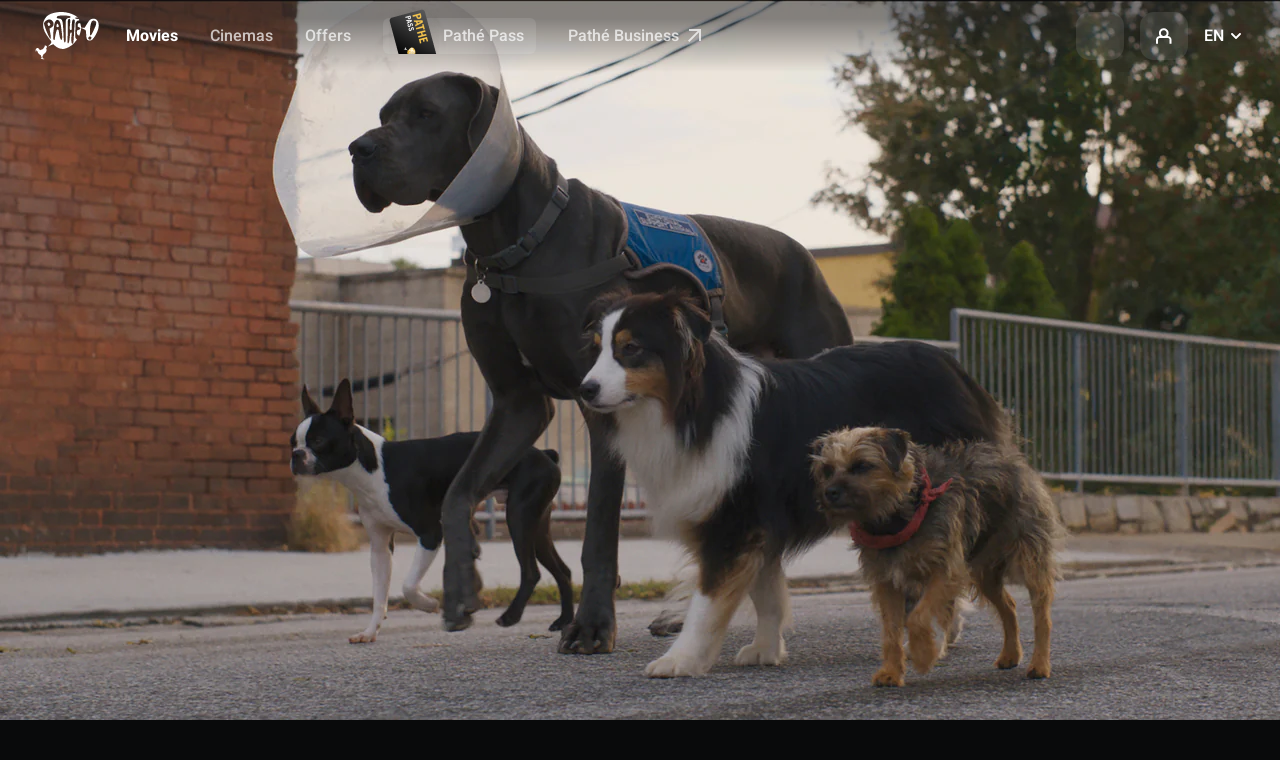

--- FILE ---
content_type: text/html;charset=UTF-8
request_url: https://www.pathe.ch/en/movies-events/strays-34993
body_size: 81154
content:
<!DOCTYPE html><html lang="en"><head>
  <!-- Didomi -->
  <script src="/assets/didomi/index.js"></script>
  <script src="/assets/didomi/cookies-clean-v1.0.0.js"></script>
  <!-- End Didomi -->

  <script type="application/ld+json">
    {
        "@context" : "http://schema.org",
        "@type" : "WebSite",
        "name" : "Pathé",
        "url" : "https://www.pathe.fr",
        "potentialAction": {
            "@type": "SearchAction",
            "target": "https://www.pathe.fr/aide/recherche?q={search}",
            "query-input": "required name=search"
        }
    }
    </script>
    <script type="application/ld+json">
    {
        "@context" : "http://schema.org",
        "@type" : "Organization",
        "name" : "Pathé",
        "url" : "https://www.pathe.fr",
        "logo" : "https://www.pathe.fr/assets/custom/icons/favicon-32.png",
        "sameAs" : [
            "https://www.facebook.com/pathefrance",
            "https://twitter.com/pathefrance",
            "https://www.tiktok.com/@pathefrance",
            "https://www.youtube.com/@pathefrance",
            "https://www.instagram.com/pathefrance/?hl=fr"
        ]
    }
    </script>

  <meta charset="utf-8">
  <title>Strays (2023) - Film and sessions - Pathé Switzerland</title>
  <base href="/">
  <meta name="viewport" content="width=device-width, initial-scale=1, maximum-scale=1.0">
  <meta http-equiv="X-UA-Compatible" content="IE=edge">
<link rel="stylesheet" href="styles-OQMIR7MD.css"><link rel="icon" type="image/png" sizes="32x32" href="/assets/custom/icons/favicon-32.png"><link rel="icon" type="image/png" sizes="128x128" href="/assets/custom/icons/favicon-128.png"><link rel="icon" type="image/png" sizes="192x192" href="/assets/custom/icons/favicon-192.png"><link rel="shortcut icon" type="image/png" sizes="196x196" href="/assets/custom/icons/favicon-196.png"><link rel="apple-touch-icon" type="image/png" sizes="152x152" href="/assets/custom/icons/favicon-152.png"><link rel="apple-touch-icon" type="image/png" sizes="167x167" href="/assets/custom/icons/favicon-167.png"><link rel="apple-touch-icon" type="image/png" sizes="180x180" href="/assets/custom/icons/favicon-180.png"><script type="text/javascript">(function(w,d,s,l,i){w[l]=w[l]||[];w[l].push({'gtm.start':new Date().getTime(),event:'gtm.js'});var f=d.getElementsByTagName(s)[0],j=d.createElement(s),dl=l!='dataLayer'?'&l='+l:'';j.async=true;j.src='https://www.googletagmanager.com/gtm.js?id='+i+dl;f.parentNode.insertBefore(j,f);})(window,document,'script','dataLayer','GTM-KB67L8B')</script><script src="https://apis.google.com/js/platform.js" height="0" width="0" style="display:none;visibility:hidden"></script><meta name="description" content="An abandoned dog teams up with other strays to get revenge on his former owner."><meta name="og:description" content="An abandoned dog teams up with other strays to get revenge on his former owner."><meta name="og:image" content="https://media.pathe.ch/movie/mx/34993/lg/64/media"><meta name="og:locale" content="en_GB"><meta name="og:title" content="Strays (2023) - Film and sessions - Pathé Switzerland"><meta name="og:type" content="website"><meta name="og:url" content="https://www.pathe.ch/en/movies-events/strays-34993"><meta name="twitter:card" content="summary_large_image"><meta name="twitter:image" content="https://media.pathe.ch/movie/mx/34993/lg/64/media"><meta name="twitter:site" content="@Pathe"><meta name="twitter:title" content="Strays (2023) - Film and sessions - Pathé Switzerland"><meta name="twitter:url" content="https://www.pathe.ch/en/movies-events/strays-34993"><link rel="canonical" href="https://www.pathe.ch/en/movies-events/strays-34993"><link rel="alternate" hreflang="fr-ch" href="https://www.pathe.ch/fr/films-evenements/movies-events/strays-34993"><link rel="alternate" hreflang="en-ch" href="https://www.pathe.ch/en/movies-events/movies-events/strays-34993"><link rel="alternate" hreflang="de-ch" href="https://www.pathe.ch/de/filme-events/movies-events/strays-34993">
<script>(window.BOOMR_mq=window.BOOMR_mq||[]).push(["addVar",{"rua.upush":"false","rua.cpush":"false","rua.upre":"false","rua.cpre":"false","rua.uprl":"false","rua.cprl":"false","rua.cprf":"false","rua.trans":"","rua.cook":"false","rua.ims":"false","rua.ufprl":"false","rua.cfprl":"false","rua.isuxp":"false","rua.texp":"norulematch","rua.ceh":"false","rua.ueh":"false","rua.ieh.st":"0"}]);</script>
<script>!function(){function o(n,i){if(n&&i)for(var r in i)i.hasOwnProperty(r)&&(void 0===n[r]?n[r]=i[r]:n[r].constructor===Object&&i[r].constructor===Object?o(n[r],i[r]):n[r]=i[r])}try{var n=decodeURIComponent("%7B%22ResourceTiming%22%3A%20%7B%22clearOnBeacon%22%3A%20true%7D%7D");if(n.length>0&&window.JSON&&"function"==typeof window.JSON.parse){var i=JSON.parse(n);void 0!==window.BOOMR_config?o(window.BOOMR_config,i):window.BOOMR_config=i}}catch(r){window.console&&"function"==typeof window.console.error&&console.error("mPulse: Could not parse configuration",r)}}();</script>
                              <script>!function(e){var n="https://s.go-mpulse.net/boomerang/";if("True"=="True")e.BOOMR_config=e.BOOMR_config||{},e.BOOMR_config.PageParams=e.BOOMR_config.PageParams||{},e.BOOMR_config.PageParams.pci=!0,n="https://s2.go-mpulse.net/boomerang/";if(window.BOOMR_API_key="LC2Q8-DDDDW-TJWNV-GTU52-KBHLL",function(){function e(){if(!o){var e=document.createElement("script");e.id="boomr-scr-as",e.src=window.BOOMR.url,e.async=!0,i.parentNode.appendChild(e),o=!0}}function t(e){o=!0;var n,t,a,r,d=document,O=window;if(window.BOOMR.snippetMethod=e?"if":"i",t=function(e,n){var t=d.createElement("script");t.id=n||"boomr-if-as",t.src=window.BOOMR.url,BOOMR_lstart=(new Date).getTime(),e=e||d.body,e.appendChild(t)},!window.addEventListener&&window.attachEvent&&navigator.userAgent.match(/MSIE [67]\./))return window.BOOMR.snippetMethod="s",void t(i.parentNode,"boomr-async");a=document.createElement("IFRAME"),a.src="about:blank",a.title="",a.role="presentation",a.loading="eager",r=(a.frameElement||a).style,r.width=0,r.height=0,r.border=0,r.display="none",i.parentNode.appendChild(a);try{O=a.contentWindow,d=O.document.open()}catch(_){n=document.domain,a.src="javascript:var d=document.open();d.domain='"+n+"';void(0);",O=a.contentWindow,d=O.document.open()}if(n)d._boomrl=function(){this.domain=n,t()},d.write("<bo"+"dy onload='document._boomrl();'>");else if(O._boomrl=function(){t()},O.addEventListener)O.addEventListener("load",O._boomrl,!1);else if(O.attachEvent)O.attachEvent("onload",O._boomrl);d.close()}function a(e){window.BOOMR_onload=e&&e.timeStamp||(new Date).getTime()}if(!window.BOOMR||!window.BOOMR.version&&!window.BOOMR.snippetExecuted){window.BOOMR=window.BOOMR||{},window.BOOMR.snippetStart=(new Date).getTime(),window.BOOMR.snippetExecuted=!0,window.BOOMR.snippetVersion=12,window.BOOMR.url=n+"LC2Q8-DDDDW-TJWNV-GTU52-KBHLL";var i=document.currentScript||document.getElementsByTagName("script")[0],o=!1,r=document.createElement("link");if(r.relList&&"function"==typeof r.relList.supports&&r.relList.supports("preload")&&"as"in r)window.BOOMR.snippetMethod="p",r.href=window.BOOMR.url,r.rel="preload",r.as="script",r.addEventListener("load",e),r.addEventListener("error",function(){t(!0)}),setTimeout(function(){if(!o)t(!0)},3e3),BOOMR_lstart=(new Date).getTime(),i.parentNode.appendChild(r);else t(!1);if(window.addEventListener)window.addEventListener("load",a,!1);else if(window.attachEvent)window.attachEvent("onload",a)}}(),"".length>0)if(e&&"performance"in e&&e.performance&&"function"==typeof e.performance.setResourceTimingBufferSize)e.performance.setResourceTimingBufferSize();!function(){if(BOOMR=e.BOOMR||{},BOOMR.plugins=BOOMR.plugins||{},!BOOMR.plugins.AK){var n=""=="true"?1:0,t="",a="clnjlkqxgzgjo2lleeba-f-7c8385161-clientnsv4-s.akamaihd.net",i="false"=="true"?2:1,o={"ak.v":"39","ak.cp":"872701","ak.ai":parseInt("556357",10),"ak.ol":"0","ak.cr":8,"ak.ipv":4,"ak.proto":"h2","ak.rid":"126acf27","ak.r":42951,"ak.a2":n,"ak.m":"dsca","ak.n":"essl","ak.bpcip":"18.218.149.0","ak.cport":51688,"ak.gh":"23.59.176.200","ak.quicv":"","ak.tlsv":"tls1.3","ak.0rtt":"","ak.0rtt.ed":"","ak.csrc":"-","ak.acc":"","ak.t":"1768628482","ak.ak":"hOBiQwZUYzCg5VSAfCLimQ==WjC/EaRvjx8s457Ia5n83GwWEcMzdkeu1ueNuvuSZzECgSBvBECZw4RRls0TRoryZm0yh/QxFT0ysrncKJ3ZXaBJ53lzu52NTWo1hiCxdZKFaYTGqYt6ZdDx0Mo83j1h8Fe8Bh6NMVfso6qWH5Hw93E39zVN4Rsb916lv659gIO4wpkkTb1cuVLeYjM3Kk/Am2pFX4/yy62LfaS8zdD4FMmIfpMLv7XZebFHRoqFjEmGExX9iIUJlv4/ssDg0a9pE5ItT8d41kWp9qZWytYFAqmEKs+/ToEqJHZk2voB8n+4hpAgiWpmaGZj5toTpJVhHzck1g6K1INS2QyeNbPWGRcNP6SDqgsxR6u4USklVA79cuTbmsUz47HqFuhAPlMqfoZK7AjqKpxcflwUCczJFUtRYKtBJ95iJG+MpsIGuEg=","ak.pv":"86","ak.dpoabenc":"","ak.tf":i};if(""!==t)o["ak.ruds"]=t;var r={i:!1,av:function(n){var t="http.initiator";if(n&&(!n[t]||"spa_hard"===n[t]))o["ak.feo"]=void 0!==e.aFeoApplied?1:0,BOOMR.addVar(o)},rv:function(){var e=["ak.bpcip","ak.cport","ak.cr","ak.csrc","ak.gh","ak.ipv","ak.m","ak.n","ak.ol","ak.proto","ak.quicv","ak.tlsv","ak.0rtt","ak.0rtt.ed","ak.r","ak.acc","ak.t","ak.tf"];BOOMR.removeVar(e)}};BOOMR.plugins.AK={akVars:o,akDNSPreFetchDomain:a,init:function(){if(!r.i){var e=BOOMR.subscribe;e("before_beacon",r.av,null,null),e("onbeacon",r.rv,null,null),r.i=!0}return this},is_complete:function(){return!0}}}}()}(window);</script></head>
<body><!--nghm-->
  <noscript><iframe src="https://www.googletagmanager.com/gtm.js?id=GTM-KB67L8B" height="0" width="0" style="display:none;visibility:hidden"></iframe></noscript>
  <cgp-root ng-version="20.1.8" ngh="54" ng-server-context="ssr"><div cgpsmartbanner="" ngh="1"><div class="smart-app-banner desktop-ban"><button class="tertiary round"><cgp-icon-legacy ngh="0"><svg class="icon icon-close"><use xlink:href="/assets/source/img/sprite.svg#icon-close"></use></svg><!----></cgp-icon-legacy></button><img class="smart-app-banner__icon" src="/assets/custom/icons/touchicon-new-ch.png"><!----><div class="smart-app-banner__content"><p class="text-micro"><b>Book easily</b></p><p class="text-micro status-label mid-grey">with our free app</p></div><a target="_blank" class="setup" href="https://play.google.com/store/apps/details?id=ch.pathe.android"> Install </a></div></div><!----><cgp-header ngh="10"><header cgpsticky="" role="banner" class="header header--international"><div class="header__left"><!----><a cgpeventtracker="" class="header__logo" href="/en"><svg width="70" height="48"><image width="70" height="48" href="https://media.pathe.ch/files_ch/logo/logo.svg"></image></svg></a><!----><nav cgpnav="" role="navigation" class="header__tapbar" ngh="2"><ul><li><a cgpeventtracker="" class="is-active indicator" href="/en" aria-current="page"><svg class="icon movie-plain"><use xlink:href="/assets/source/img/sprite.svg#icon-movie-plain"></use></svg><!----><!----> Movies </a></li><li><a cgpeventtracker="" class="" href="/en/cinemas"><!----><cgp-icon-legacy ngh="0"><svg class="icon icon-pin-stroke"><use xlink:href="/assets/source/img/sprite.svg#icon-pin-stroke"></use></svg><!----></cgp-icon-legacy><!----> Cinemas </a></li><li><a routerlinkactive="is-active indicator" cgpeventtracker="" href="/en/subscriptions-offers" class=""><cgp-icon-legacy ngh="0"><svg class="icon icon-card-stroke"><use xlink:href="/assets/source/img/sprite.svg#icon-card-stroke"></use></svg><!----></cgp-icon-legacy> Offers </a></li><!----><!----><!----><li class="desktop-ban"><a cgpeventtracker="" href="https://c.pathe.ch/en/e-tickets"><cgp-icon-legacy ngh="0"><svg class="icon icon-qr_code"><use xlink:href="/assets/source/img/sprite.svg#icon-qr_code"></use></svg><!----></cgp-icon-legacy> Wallet </a></li><!----><!----><li class="desktop-only"><div class="header__pass"><a cgpeventtracker="" class="header__pass-link" href="/en/pathepass"><img loading="lazy" alt="" width="50" height="66" srcset="/assets/source/img/menu-pathe-pass@2x.png 2x" src="/assets/custom/img/menu-pathe-pass.png"><!----> Pathé Pass </a></div></li><!----><!----><!----><li class="desktop-only"><a target="_blank" cgpeventtracker="" href="https://pathebusiness.ch/en/"> Pathé Business <svg class="icon icon-arrow_out"><use xlink:href="/assets/source/img/sprite.svg#icon-arrow_out"></use></svg></a></li><!----></ul></nav><!----></div><nav cgpusernav="" role="navigation" class="header__right" ngh="7"><ul><li class="desktop-only"><a cgpeventtracker="" role="button" tabindex="0" class="link-icon link-icon--transparent" title="Search"><cgp-icon ngh="3"><svg class="icon" fill="currentColor"><symbol cgpIconLoader="" id="magnify"></symbol><use xlink:href="#magnify"></use></svg><!----></cgp-icon></a></li><li class="desktop-ban mr-1"><a role="button" class="link-icon link-icon--dark"><svg class="icon icon-magnify"><use xlink:href="/assets/source/img/sprite.svg#icon-magnify"></use></svg></a></li><!----><!----><li class="p-rel"><a cgpeventtracker="" id="modal-login-trigger" role="button" class="link-icon link-icon--dark"><svg class="icon icon-profile"><use xlink:href="/assets/source/img/sprite.svg#icon-profile"></use></svg></a><div id="modal-login" cgpsigninmodal="" class="modal modal--login modal--relative" ngh="5"><div cgpmodalcontainer="" ngh="4"><div cgpclosemodal="" class="modal__overlay"></div><div class="modal__body"><div class="modal__wrap"><div class="modal__header"><button cgpclosemodal="" class="modal__close"><svg class="icon icon-close"><use xlink:href="/assets/source/img/sprite.svg#icon-close"></use></svg></button><p class="ft-center mb-3 h3 ft-800 mb-md-2"> My account </p><!----><!----><a cgpeventtracker="" role="button" class="btn btn--primary btn--light btn--full btn--center">Login</a><a cgpeventtracker="" role="button" class="btn btn--white btn--full btn--center mt-2 mb-1 btn--light"> Create an account </a></div><div class="modal__content"><p class="h4 mb-4 ft-center ft-800">Find in your account</p><ul class="feature-mosaic mb-md-1"><li class="f f-ai-center f-direction-column ft-500 c-black-50 ft-center ft-tertiary"><span class="link-icon link-icon--glow rotate mb-2"><svg class="icon icon-ticket-stroke c-black"><use xlink:href="/assets/source/img/sprite.svg#icon-ticket-stroke"></use></svg></span><span>Your bookings</span></li><li class="f f-ai-center f-direction-column ft-500 c-black-50 ft-center ft-tertiary"><span class="link-icon link-icon--glow rotate mb-2"><svg class="icon icon-addFav c-black"><use xlink:href="/assets/source/img/sprite.svg#icon-addFav"></use></svg></span><span>Your cinema</span></li><!----><li class="f f-ai-center f-direction-column ft-500 c-black-50 ft-center ft-tertiary"><span class="link-icon link-icon--glow rotate mb-2"><svg class="icon icon-wallet-stroke c-black"><use xlink:href="/assets/source/img/sprite.svg#icon-wallet-stroke"></use></svg></span><span>Your cards and subscriptions</span></li><!----><li class="f f-ai-center f-direction-column ft-500 c-black-50 ft-center ft-tertiary"><span class="link-icon link-icon--glow rotate mb-2"><svg class="icon icon-movie-stroke c-black"><use xlink:href="/assets/source/img/sprite.svg#icon-movie-stroke"></use></svg></span><span>My list of movies</span></li></ul></div></div></div></div></div></li><!----><li cgplanguageswitch="" class="p-rel mobile-ban" ngh="4"><div id="modal-language-trigger" class="select--transparent select--custom pointer"><span class="c-white">EN</span><svg class="icon icon-arrow-down"><use xlink:href="/assets/source/img/sprite.svg#icon-arrow-down"></use></svg></div><div id="modal-language" cgplanguageswitchmodal="" class="modal modal--black modal--language modal--relative" ngh="6"><div cgpmodalcontainer="" ngh="4"><div cgpclosemodal="" class="modal__overlay"></div><div class="modal__body"><div class="modal__wrap"><button cgpclosemodal="" class="modal__close mobile-only"><svg class="icon icon-close"><use xlink:href="/assets/source/img/sprite.svg#icon-close"></use></svg></button><ul class="modal__content"><li><a role="button" class="link ft-default ft-500"> Français </a></li><li><a role="button" class="link ft-default ft-500"> English </a></li><li><a role="button" class="link ft-default ft-500"> Deutsch </a></li><!----></ul></div></div></div></div></li></ul></nav></header><div id="modal-search" cgpsearchmodal="" class="modal modal--black modal--search" ngh="9"><div cgpmodalcontainer="" ngh="4"><div cgpclosemodal="" class="modal__overlay"></div><div class="modal__body"><div class="modal__wrap"><div class="modal__header mt-2 mt-md-0 mb-md-2"><div class="container"><div class="row mt-1 mt-lg-7"><div class="col col-lg-offset-2 col-lg-12"><cgp-search-modal-header ngh="8"><!----><cgp-search-input ngh="4"><div class="js-search-all"><div class="input input--search input--icon"><input type="text" id="search-global" role="search" placeholder="Avatar, Pathé Balexert, IMAX..." value="" class="ng-untouched ng-pristine ng-valid"><cgp-icon ngh="3"><svg class="c-white-70 icon" fill="currentColor"><symbol cgpIconLoader="" id="magnify"></symbol><use xlink:href="#magnify"></use></svg><!----></cgp-icon></div></div></cgp-search-input><!----></cgp-search-modal-header></div></div></div><button cgpclosemodal="" class="modal__close"><cgp-icon ngh="3"><svg class="icon icon-32" fill="currentColor"><symbol cgpIconLoader="" id="close"></symbol><use xlink:href="#close"></use></svg><!----></cgp-icon></button></div><div class="modal__content"><div class="container"><div class="row"><div class="col col-lg-offset-2 col-lg-12 mb-2"><div><!----></div><!----><!----></div></div></div></div></div></div></div></div></cgp-header><!----><main cgpassetshandler="" cgpcritizrinjector="" cgpsettingsinjector="" cgpfavicons="" cgplang="" role="main" class="theme-suisse"><router-outlet></router-outlet><cgp-movie-page ngh="34"><cgp-movie-header ngh="20"><section data-section="hero-film" data-target="playerWrapper-72e0c620" class="tw:group tw:relative tw:flex tw:items-start tw:pt-18 tw:max-lg:pt-19 tw:lg:min-h-[37.6rem]" data-is-playing="false" style="background: #5d4e45;"><div class="tw:absolute tw:right-0 tw:top-0 tw:z-0 tw:h-full tw:w-2/3 tw:overflow-hidden tw:max-lg:h-[56%] tw:max-lg:w-full"><div class="tw:absolute tw:left-0 tw:top-0 tw:z-10 tw:h-full tw:w-full tw:max-lg:hidden" style="background: linear-gradient(90deg, #5d4e45 0%, #5d4e4519 44.36%);"></div><div class="tw:absolute tw:bottom-0 tw:left-0 tw:h-[12%] tw:w-full tw:max-lg:h-[42%]" style="background: linear-gradient(0deg, #5d4e45 0%, #5d4e4519 100%);"></div><picture class="tw:w-full tw:h-full"><source media="(min-width: 600px) and (max-width: 1079px)" srcset="https://media.pathe.ch/movie/mx/34993/lg/64/media"><source media="(min-width:1080px) and (-webkit-min-device-pixel-ratio: 2), (min-width:1080px) and (min-resolution: 192dpi)" srcset="https://media.pathe.ch/movie/mx/34993/lg/64/media"><source media="(-webkit-min-device-pixel-ratio: 2), (min-resolution: 192dpi)" srcset="https://media.pathe.ch/movie/mx/34993/lg/64/media"><source media="(min-width:1080px)" srcset="https://media.pathe.ch/movie/mx/34993/lg/64/media"><img alt="" loading="lazy" class="tw:object-cover tw:object-center tw:w-full tw:h-full" src="https://media.pathe.ch/movie/mx/34993/lg/64/media"></picture><!----><!----></div><div class="tw:absolute tw:left-0 tw:top-full tw:h-[47%] tw:w-full tw:max-lg:h-56" style="background: linear-gradient(180deg, #5d4e45 0%, #090a0b 100%);"></div><div class="tw:container tw:relative tw:flex tw:h-full tw:w-full tw:flex-col tw:flex-wrap tw:pb-10 tw:pt-6 tw:lg:pb-12 tw:lg:pt-12"><div class="tw:z-20 tw:flex tw:grid-cols-6 tw:flex-col tw:lg:grid tw:lg:grid-cols-16 tw:lg:gap-4"><div class="tw:col-span-8 tw:flex tw:shrink-0 tw:flex-wrap tw:max-lg:order-2 tw:lg:gap-6 tw:justify-center tw:lg:justify-start"><div class="tw:flex tw:basis-full tw:justify-center tw:gap-1 tw:max-lg:order-2 tw:max-lg:mb-2 tw:lg:justify-start"><!----><!----><!----></div><div cgpstickytriggerelement="" triggerfor="movie-title-sticky" class="tw:basis-full tw:text-center tw:max-lg:order-1 tw:max-lg:mb-2 tw:lg:basis-4/5 tw:lg:text-left"><!----><h1 data-type="title" class="tw:font-trade tw:text-display-lg tw:uppercase tw:lg:text-display-xl tw:lg:text-film-title-clamp"> Strays</h1><!----></div><cgp-feelings-buttons class="tw:flex tw:basis-full tw:items-center tw:gap-1.5 tw:max-lg:order-4" ngh="11"><div class="tw:flex tw:basis-full tw:items-center tw:gap-1.5 tw:max-lg:order-4 tw:max-lg:mb-6"><!----><!----><div class="tw:group tw:relative tw:size-fit tw:max-lg:w-full"><button cgpsigninrequired="" cgpeventtracker="" class="tw:inline-flex tw:items-center tw:justify-center tw:gap-1 tw:rounded-md tw:transition-all tw:duration-300 tw:ease-out-quart tw:data-[disabled='true']:pointer-events-none tw:px-4 tw:max-lg:w-full tw:h-12 tw:py-3 tw:text-title-base tw:bg-neutral-alpha-higher-02 tw:text-neutral-primary tw:focus:shadow-btn-primary-hover tw:hover:shadow-btn-primary-hover tw:data-disabled:bg-neutral-alpha-higher-01 tw:data-disabled:text-neutral-inverted-muted-placeholders tw:backdrop-blur-sm"><div class="tw:peer tw:pointer-events-none tw:[&amp;&gt;svg]:w-5"><cgp-icon-legacy ngh="0"><svg class="icon icon-addList mr-1"><use xlink:href="/assets/source/img/sprite.svg#icon-addList"></use></svg><!----></cgp-icon-legacy></div><span> My list </span><!----></button></div><!----><!----><div class="tw:group tw:relative tw:size-fit tw:max-lg:w-full"><button cgpsigninrequired="" class="tw:inline-flex tw:items-center tw:justify-center tw:gap-1 tw:rounded-md tw:transition-all tw:duration-300 tw:ease-out-quart tw:data-[disabled='true']:pointer-events-none tw:px-4 tw:max-lg:w-full tw:h-12 tw:py-3 tw:text-title-base tw:bg-neutral-alpha-higher-02 tw:text-neutral-primary tw:focus:shadow-btn-primary-hover tw:hover:shadow-btn-primary-hover tw:data-disabled:bg-neutral-alpha-higher-01 tw:data-disabled:text-neutral-inverted-muted-placeholders tw:backdrop-blur-sm" title="Rate the movie"><div class="tw:peer tw:pointer-events-none tw:[&amp;&gt;svg]:w-5"><cgp-icon-legacy ngh="0"><svg class="icon icon-rate mr-1"><use xlink:href="/assets/source/img/sprite.svg#icon-rate"></use></svg><!----></cgp-icon-legacy></div><span> Rate </span><!----></button></div><!----></div><!----></cgp-feelings-buttons><div class="tw:flex tw:basis-full tw:flex-wrap tw:items-center tw:gap-2 tw:max-lg:order-4 tw:max-lg:mb-3 tw:lg:basis-auto"><a tabindex="0" cgpeventtracker="" role="button" data-modal="modal-review" class="tw:flex tw:items-center tw:text-title-sm tw:hover:text-brand-primary"><svg width="1em" height="1em" viewBox="0 0 24 24" data-icon="rate-plain" class="icon tw:-top-px tw:h-5 tw:w-5"><symbol id="ai:local:rate-plain"><path fill="currentColor" fill-rule="evenodd" d="M14.442 5c.554 0 1.013.478 1.053 1.095l.015.239c.056.884-.003 1.773-.175 2.639L15.07 10.3h2.1c1.01 0 1.83.916 1.83 2.045 0 .222-.032.443-.096.653L17.87 16.43c-.463 1.536-1.752 2.57-3.202 2.57h-3.255c-.544 0-.986-.493-.986-1.101v-6.463l.69-.747c.906-.984 1.552-2.229 1.865-3.597l.235-1.028C13.36 5.438 13.864 5 14.442 5m-5.948 5.348c.544 0 .985.493.985 1.101v6.45c0 .608-.44 1.101-.985 1.101H5.985C5.441 19 5 18.507 5 17.899v-6.45c0-.608.441-1.1.985-1.1z" clip-rule="evenodd"></path></symbol><use xlink:href="#ai:local:rate-plain"></use></svg><!----><!----> 3 <!----><!----></a><span class="tw:h-1 tw:w-1 tw:rounded-full tw:bg-white/50"></span><cgp-content-rating ngh="12"><div class="tw:mb-0 tw:flex tw:items-center tw:gap-0.5"><!----> Legal age 16/16 years&nbsp; <button type="button" tabindex="0" aria-label="tooltip-default-button" aria-describedby="tooltip-default" cgptooltip="" class="tw:group/tooltip tw:relative tw:mb-0 tw:flex tw:cursor-pointer"><cgp-icon-legacy ngh="0"><svg class="icon icon-information-mark tw:h-4 tw:w-4"><use xlink:href="/assets/source/img/sprite.svg#icon-information-mark"></use></svg><!----></cgp-icon-legacy><div role="tooltip" id="tooltip-default" data-tooltip-position="right" style="max-width: 333px;" class="data-[tooltip-position=right]:-tw:translate-y[90%] tooltip-right tw:-top-2 tw:-translate-x-1/2 tw:-translate-y-[90%] tw:absolute tw:before:-bottom-1.5 tw:before:-translate-x-1/2 tw:before:absolute tw:before:bg-white tw:before:border tw:before:border-black/5 tw:before:content-[''] tw:before:h-3 tw:before:left-1/2 tw:before:rotate-45 tw:before:transform tw:before:w-3 tw:before:z-0 tw:bg-white tw:border tw:border-black-alpha-05 tw:data-[tooltip-position=left]:-left-4 tw:data-[tooltip-position=left]:before:left-[22px] tw:data-[tooltip-position=left]:before:right-auto tw:data-[tooltip-position=left]:right-auto tw:data-[tooltip-position=left]:translate-x-0 tw:data-[tooltip-position=left]:translate-y[90%] tw:data-[tooltip-position=right]:-right-4 tw:data-[tooltip-position=right]:before:right-[22px] tw:data-[tooltip-position=right]:left-auto tw:data-[tooltip-position=right]:translate-x-0 tw:duration-300 tw:ease-[cubic-bezier(0.25,0.1,0.25,1)] tw:group-focus/tooltip:-translate-y-full tw:group-focus/tooltip:opacity-100 tw:group-hover/tooltip:-translate-y-full tw:group-hover/tooltip:opacity-100 tw:left-1/2 tw:opacity-0 tw:pointer-events-none tw:rounded-md tw:text-black tw:transform tw:transition-[transform,opacity] tw:w-[260px] tw:z-10"><div class="tw:relative tw:rounded-md tw:bg-white tw:px-3 tw:py-4 tw:text-xs tw:shadow-tooltip"><p class="tw:text-primary tw:mb-0 tw:text-center">Minimum legal age 16 years / Recommended 16 years and over / Accompanied by a legal guardian 14 years</p></div></div></button><!----><!----><!----><!----></div><!----><!----><!----></cgp-content-rating><!----><span class="tw:h-1 tw:w-1 tw:rounded-full tw:bg-white/50"></span><p class="tw:mb-0 tw:text-title-sm">1h33</p><!----><span class="tw:h-1 tw:w-1 tw:rounded-full tw:bg-white/50"></span><p class="tw:mb-0 tw:text-title-sm">Animation / Fiction</p></div><!----><div class="tw:flex tw:basis-full tw:flex-col tw:gap-2 tw:max-lg:order-4 tw:lg:basis-4/5"><!----><p class="tw:mb-0 tw:text-regular-sm tw:text-neutral-secondary"><!----> Release date : 31 Aug 2023 <!----></p><!----><!----><p class="tw:mb-0 tw:text-regular-sm tw:text-neutral-primary"><span class="tw:text-neutral-secondary">With</span> Sofia Vergara <span>, </span><!----> Harvey Guillén <span>, </span><!----> Brett Gelman <span>, </span><!----> Hannah Alline <span>, </span><!----> Tinashe Kajese <!----><!----><!----><span class="tw:text-neutral-secondary"> by</span> Josh Greenbaum <!----><!----><!----></p><div class="tw:mb-0 tw:line-clamp-2 tw:text-ellipsis tw:text-regular-sm tw:text-neutral-primary tw:max-lg:hidden">An abandoned dog teams up with other strays to get revenge on his former owner.</div><!----><a tabindex="0" cgpeventtracker="" role="button" class="tw:in-out-quart tw:flex tw:items-center tw:text-title-sm tw:transition-transform tw:duration-300 tw:hover:translate-x-1 tw:hover:rotate-[0.0001deg]"> Infos, trailers &amp; details <cgp-icon-legacy ngh="0"><svg class="icon icon-16 icon-arrow-right"><use xlink:href="/assets/source/img/sprite.svg#icon-arrow-right"></use></svg><!----></cgp-icon-legacy></a><!----></div></div><!----><div cgpvideoplayer="" class="tw:relative tw:h-auto tw:w-full tw:col-span-6 tw:z-30 tw:lg:col-span-8 tw:max-lg:order-1 tw:flex tw:justify-center" ngh="13"><div data-theme="image" class="tw:-ml-10 tw:-translate-x-1/2 tw:-translate-y-1/2 tw:group tw:left-1/2 tw:lg:absolute tw:max-lg:hidden tw:max-lg:mb-6 tw:relative tw:size-fit tw:top-1/2 tw:transform"><button data-modal="modal-hero-video" class="tw:flex tw:w-full tw:items-center tw:justify-center tw:rounded-md tw:data-[disabled=true]:cursor-not-allowed tw:p-3 tw:bg-brand-base tw:text-neutral-inverted-primary tw:data-[disabled=true]:bg-neutral-inverted-higher-02 tw:data-[disabled=true]:text-neutral-inverted-muted-placeholders tw:data-[disabled=false]:hover:bg-brand-higher-01 tw:group-data-[theme=image]:border tw:group-data-[theme=image]:border-solid tw:group-data-[theme=image]:border-neutral-lower-01 tw:group-data-[theme=image]:bg-neutral-alpha-higher-02 tw:group-data-[theme=image]:text-neutral-primary tw:group-data-[theme=image]:shadow-base tw:group-data-[theme=image]:backdrop-blur-sm tw:data-[disabled=true]:group-data-[theme=image]:text-neutral-muted-placeholders tw:hover:data-[disabled=false]:group-data-[theme=image]:bg-neutral-alpha-higher-01 link-icon--gray" title="Play the trailer"><div class="tw:peer tw:pointer-events-none tw:[&amp;&gt;svg]:w-5"><svg data-icon="play" height="1em" slot="icon" viewBox="0 0 24 24" width="1em" class="tw:lg:h-10 tw:lg:min-w-10"><symbol id="ai:local:play"><path clip-rule="evenodd" d="M5.93 6.822c0-1.578 1.742-2.535 3.074-1.688l8.137 5.179a2 2 0 0 1 0 3.374l-8.137 5.179c-1.332.847-3.074-.11-3.074-1.688z" fill="currentColor" fill-rule="evenodd"></path></symbol><use xlink:href="#ai:local:play"></use></svg></div></button></div><!----><div data-theme="image" class="tw:group tw:relative tw:size-fit tw:absolute! tw:right-5 tw:top-5 tw:z-30 tw:hidden tw:group-data-[is-playing=true]:block"><button cgpclosemodal="" role="button" target="_self" class="tw:flex tw:w-full tw:items-center tw:justify-center tw:rounded-md tw:data-[disabled=true]:cursor-not-allowed tw:p-3 tw:bg-brand-base tw:text-neutral-inverted-primary tw:data-[disabled=true]:bg-neutral-inverted-higher-02 tw:data-[disabled=true]:text-neutral-inverted-muted-placeholders tw:data-[disabled=false]:hover:bg-brand-higher-01 tw:group-data-[theme=image]:border tw:group-data-[theme=image]:border-solid tw:group-data-[theme=image]:border-neutral-lower-01 tw:group-data-[theme=image]:bg-neutral-alpha-higher-02 tw:group-data-[theme=image]:text-neutral-primary tw:group-data-[theme=image]:shadow-base tw:group-data-[theme=image]:backdrop-blur-sm tw:data-[disabled=true]:group-data-[theme=image]:text-neutral-muted-placeholders tw:hover:data-[disabled=false]:group-data-[theme=image]:bg-neutral-alpha-higher-01"><cgp-icon ngh="3"><svg class="icon tw:shrink-0 tw:size-6" fill="currentColor"><symbol cgpIconLoader="" id="close"></symbol><use xlink:href="#close"></use></svg><!----></cgp-icon></button></div><div class="tw:h-0 tw:w-full tw:overflow-hidden tw:rounded-md tw:pb-[56.25%] tw:absolute tw:top-0 tw:left-0 tw:group-data-[is-playing=true]:block tw:hidden"><!----></div></div><!----></div></div></section><cgp-feelings-rating-modal ngh="14"><div class="modal modal--rating" id="modalShowClientRating"><div cgpmodalcontainer="" ngh="4"><div cgpclosemodal="" class="modal__overlay"></div><div class="modal__body"><div class="modal__wrap"><button cgpclosemodal="" class="modal__close"><cgp-icon-legacy ngh="0"><svg class="icon icon-close"><use xlink:href="/assets/source/img/sprite.svg#icon-close"></use></svg><!----></cgp-icon-legacy></button><div class="modal__content"><div class="ft-center"><h2 class="mb-04 h3 ft-700">Rate this movie</h2><p class="ft-primary c-black-50 mb-3">Strays</p><div class="f"><button cgpsigninrequired="" cgpeventtracker="" class="btn-rating ft-secondary ft-center mr-2"><div><cgp-icon-legacy ngh="0"><svg class="icon icon-32 icon-rate-bad"><use xlink:href="/assets/source/img/sprite.svg#icon-rate-bad"></use></svg><!----></cgp-icon-legacy></div><span class="mt-1">I was dissappointed</span></button><button cgpsigninrequired="" cgpeventtracker="" class="btn-rating ft-secondary ft-center mr-2"><div><cgp-icon-legacy ngh="0"><svg class="icon icon-32 icon-rate"><use xlink:href="/assets/source/img/sprite.svg#icon-rate"></use></svg><!----></cgp-icon-legacy></div><span class="mt-1">I loved it</span></button><button cgpsigninrequired="" cgpeventtracker="" class="btn-rating ft-secondary ft-center"><div><cgp-icon-legacy ngh="0"><svg class="icon icon-32 icon-rate-high"><use xlink:href="/assets/source/img/sprite.svg#icon-rate-high"></use></svg><!----></cgp-icon-legacy></div><span class="mt-1">I adored it</span></button></div></div></div></div></div></div></div></cgp-feelings-rating-modal><!----><cgp-movie-trailer-modal ngh="15"><!----></cgp-movie-trailer-modal><!----><cgp-movie-details-modal ngh="17"><div class="modal modal--film-details modal--film modal--black" id="modalShowDetails"><div cgpmodalcontainer="" ngh="4"><div cgpclosemodal="" class="modal__overlay"></div><div class="modal__body"><div class="modal__wrap"><div class="modal__content"><picture class="modal__cover cover"><source media="(min-width:700px) and (-webkit-min-device-pixel-ratio: 2),(min-width:700px) and (min-resolution: 192dpi)" srcset="https://media.pathe.ch/movie/alex/HO00003138/poster/lg/16/movie&amp;uuid=F8CE8BF2-90BD-4DC0-9948-8FDE79C7F623"><!----><source media="(-webkit-min-device-pixel-ratio: 2),(min-resolution: 192dpi)" srcset="https://media.pathe.ch/movie/alex/HO00003138/poster/lg/16/movie&amp;uuid=F8CE8BF2-90BD-4DC0-9948-8FDE79C7F623"><!----><source media="(min-width:700px)" srcset="https://media.pathe.ch/movie/alex/HO00003138/poster/lg/16/movie&amp;uuid=F8CE8BF2-90BD-4DC0-9948-8FDE79C7F623"><!----><img alt="" loading="lazy" src="https://media.pathe.ch/movie/alex/HO00003138/poster/lg/16/movie&amp;uuid=F8CE8BF2-90BD-4DC0-9948-8FDE79C7F623"></picture><button cgpclosemodal="" class="modal__close" title="Close"><cgp-icon-legacy ngh="0"><svg class="icon icon-close"><use xlink:href="/assets/source/img/sprite.svg#icon-close"></use></svg><!----></cgp-icon-legacy></button><div class="container"><div class="row"><div class="col col-lg-12 col-lg-offset-2"><p class="h1 mb-0 ft-800">Strays</p><div><span class="label label--dark">Animation</span><!----><span class="label label--dark">Fiction</span><!----><!----><span class="label label--dark">(1h33)</span><!----><cgp-content-rating-legacy ngh="16"><!----><div class="f-ai-center f-inline"><!----> Legal age 16/16 years&nbsp; <div cgptooltip="" class="tooltip-wrapper tooltip-wrapper-costum"><cgp-icon-legacy ngh="0"><svg class="icon icon-16 icon-information-mark"><use xlink:href="/assets/source/img/sprite.svg#icon-information-mark"></use></svg><!----></cgp-icon-legacy><div class="tooltip tooltip-costum tooltip-right"><div class="tooltip__content ft-tertiary"><div class="mb-0 c-black ft-center">Minimum legal age 16 years / Recommended 16 years and over / Accompanied by a legal guardian 14 years</div></div></div></div><!----><!----><!----><!----></div><!----><!----><!----></cgp-content-rating-legacy></div><cgp-swiper-legacy ngh="4"><div data-target="swiper-slider" aria-roledescription="carousel" class="slider swiper slider--video-thumbnail mt-3 mt-lg-4 mb-5"><div class="swiper-wrapper slider__wrapper"><figure class="swiper-slide"><div cgpeventtracker="" class="video-thumbnail js-player-wrapper video-thumbnail--small">&nbsp; <img src="https://media.pathe.ch/movie/mx/34993/md/64/media" alt="Strays"><button class="video-thumbnail__button f f-ai-center f-jc-center js-player-trigger"><span class="link-icon link-icon--gray"><cgp-icon-legacy ngh="0"><svg class="icon icon-play"><use xlink:href="/assets/source/img/sprite.svg#icon-play"></use></svg><!----></cgp-icon-legacy></span></button></div><figcaption class="ft-500 mt-1">Doggy Style - VOST</figcaption><!----></figure><!----><figure class="swiper-slide"><div cgpeventtracker="" class="video-thumbnail js-player-wrapper video-thumbnail--small">&nbsp; <img src="https://media.pathe.ch/movie/mx/34993/md/64/media" alt="Strays"><button class="video-thumbnail__button f f-ai-center f-jc-center js-player-trigger"><span class="link-icon link-icon--gray"><cgp-icon-legacy ngh="0"><svg class="icon icon-play"><use xlink:href="/assets/source/img/sprite.svg#icon-play"></use></svg><!----></cgp-icon-legacy></span></button></div><figcaption class="ft-500 mt-1">Doggy Style - VOST (2)</figcaption><!----></figure><!----><figure class="swiper-slide"><div cgpeventtracker="" class="video-thumbnail js-player-wrapper video-thumbnail--small">&nbsp; <img src="https://media.pathe.ch/movie/mx/34993/md/64/media" alt="Strays"><button class="video-thumbnail__button f f-ai-center f-jc-center js-player-trigger"><span class="link-icon link-icon--gray"><cgp-icon-legacy ngh="0"><svg class="icon icon-play"><use xlink:href="/assets/source/img/sprite.svg#icon-play"></use></svg><!----></cgp-icon-legacy></span></button></div><figcaption class="ft-500 mt-1">Strays - OV</figcaption><!----></figure><!----><figure class="swiper-slide"><div cgpeventtracker="" class="video-thumbnail js-player-wrapper video-thumbnail--small">&nbsp; <img src="https://media.pathe.ch/movie/mx/34993/md/64/media" alt="Strays"><button class="video-thumbnail__button f f-ai-center f-jc-center js-player-trigger"><span class="link-icon link-icon--gray"><cgp-icon-legacy ngh="0"><svg class="icon icon-play"><use xlink:href="/assets/source/img/sprite.svg#icon-play"></use></svg><!----></cgp-icon-legacy></span></button></div><figcaption class="ft-500 mt-1">Strays - VOST</figcaption><!----></figure><!----><!----></div><div ngprojectas="navigation" cgpswipernav="" class="tw:pointer-events-none" ngh="4"><div class="slider__prev tw:pointer-events-auto"><button class="link-icon link-icon--gray"><svg class="icon icon-arrow-left"><use xlink:href="/assets/source/img/sprite.svg#icon-arrow-left"></use></svg></button></div><div class="slider__next tw:pointer-events-auto"><button class="link-icon link-icon--gray"><svg class="icon icon-arrow-right"><use xlink:href="/assets/source/img/sprite.svg#icon-arrow-right"></use></svg></button></div></div></div></cgp-swiper-legacy><div class="ft-primary">An abandoned dog teams up with other strays to get revenge on his former owner.</div><!----><ul class="c-white-50 ft-default list mt-2"><li> Directed by : <strong>Josh Greenbaum</strong></li><!----><li> With : <strong>Sofia Vergara, Harvey Guillén, Brett Gelman, Hannah Alline, Tinashe Kajese, Jamie Demetriou, Isla Fisher, Jamie Foxx, Josh Gad, Randall Park, Rob Riggle, Will Ferrell, Will Forte</strong></li><!----><!----></ul></div></div></div></div></div></div></div></div><!----></cgp-movie-details-modal><cgp-mobile-video-player ngh="18"><!----></cgp-mobile-video-player><cgp-show-feelings-modal ngh="19"><div class="modal modal--review" id="modalShowGlobalFeelings"><div cgpmodalcontainer="" ngh="4"><div cgpclosemodal="" class="modal__overlay"></div><div class="modal__body"><div class="modal__wrap"><button cgpclosemodal="" class="modal__close"><cgp-icon-legacy ngh="0"><svg class="icon icon-close"><use xlink:href="/assets/source/img/sprite.svg#icon-close"></use></svg><!----></cgp-icon-legacy></button><div class="modal__content"><div class="ft-center review"><p class="mb-3 h3 ft-700">User ratings</p><div class="f mb-3"><div class="review__item mr-2 is-active" style="--status: 100%;"><cgp-icon-legacy ngh="0"><svg class="icon icon-32 icon-rate-bad"><use xlink:href="/assets/source/img/sprite.svg#icon-rate-bad"></use></svg><!----></cgp-icon-legacy><span class="ft-primary ft-500">2</span><!----><!----><span class="ft-tertiary c-black-50">were disappointed</span><!----><!----></div><div class="review__item mr-2 is-active" style="--status: 100%;"><cgp-icon-legacy ngh="0"><svg class="icon icon-32 icon-rate"><use xlink:href="/assets/source/img/sprite.svg#icon-rate"></use></svg><!----></cgp-icon-legacy><span class="ft-primary ft-500">2</span><!----><!----><span class="ft-tertiary c-black-50">liked it</span><!----><!----></div><div class="review__item" style="--status: 50%;"><cgp-icon-legacy ngh="0"><svg class="icon icon-32 icon-rate-high"><use xlink:href="/assets/source/img/sprite.svg#icon-rate-high"></use></svg><!----></cgp-icon-legacy><span class="ft-primary ft-500">1</span><!----><span class="ft-tertiary c-black-50">loved it</span><!----><!----><!----></div></div><div class="review__summary"><p><span class="h4 ft-700">46</span><br><span class="ft-label ft-700 ft-up c-black-50">want to see it</span></p><p><span class="h4 ft-700">5</span><br><span class="ft-label ft-700 ft-up c-black-50">Total reviews</span></p></div></div><!----></div></div></div></div></div></cgp-show-feelings-modal></cgp-movie-header><!----><section class="tw:relative"><div class="tw:flex tw:flex-col tw:gap-3 tw:lg:gap-4"><section><div class="tw:container"><div cgplocatorbarcontainer="" class="tw:relative tw:flex tw:items-center tw:group tw:lg:z-90" ngh="25"><div cgplocatorbar="" class="tw:relative tw:flex tw:items-center tw:group tw:lg:z-90 tw:h-12 tw:lg:h-14 tw:lg:gap-2 tw:w-full tw:my-2 tw:lg:my-3 search-cinema--options" ngh="23"><div class="overlay"></div><!----><div data-modal-id="modal-search-cinema" class="tw:z-10 tw:flex tw:flex-1 tw:items-center tw:overflow-visible tw:rounded-md tw:border tw:border-neutral-lower-01 tw:bg-neutral-alpha-higher-02 tw:transition-[background-color] tw:duration-200 tw:ease-[cubic-bezier(0.37,0,0.63,1)] tw:hover:bg-neutral-alpha-higher-03 tw:pr-2"><div class="tw:relative tw:flex tw:flex-1 tw:items-center"><input autocomplete="off" id="search-cinema" type="text" placeholder="Look for your cinema" aria-label="Look for your cinema" value="" class="tw:h-12 tw:border-0 tw:bg-inherit tw:bg-none tw:pl-10 tw:pr-10 tw:text-body-base tw:lg:h-14 tw:text-neutral-primary tw:placeholder:text-neutral-secondary tw:w-full tw:max-lg:pointer-events-none tw:max-lg:pl-11 ng-untouched ng-pristine ng-valid"><svg class="icon icon-arrow-down tw:absolute tw:h-6 tw:lg:hidden tw:right-0 tw:stroke-0 tw:stroke-current tw:w-6"><use xlink:href="/assets/source/img/sprite.svg#icon-arrow-down"></use></svg><cgp-icon ngh="3"><svg class="icon tw:h-6 tw:hidden tw:w-6" fill="currentColor"><symbol cgpIconLoader="" id="pin-stroke"></symbol><use xlink:href="#pin-stroke"></use></svg><!----></cgp-icon></div><div class="autocomplete box"><div class="autocomplete__body"><!----><!----><p class="autocomplete__category ft-700 mb-0"> All cinemas (7) </p><a cgplocatorbarresult="" role="button" class="search-result" ngh="21"><!----><cgp-icon-legacy ngh="0"><svg class="c-black-50 icon icon-addFav"><use xlink:href="/assets/source/img/sprite.svg#icon-addFav"></use></svg><!----></cgp-icon-legacy><!----><div class="search-result__text"><span class="ft-700 ml-2">Pathé Flon&nbsp;</span><span class="ft-secondary c-black-50 ml-2">Lausanne </span><!----></div></a><a cgplocatorbarresult="" role="button" class="search-result" ngh="21"><!----><cgp-icon-legacy ngh="0"><svg class="c-black-50 icon icon-addFav"><use xlink:href="/assets/source/img/sprite.svg#icon-addFav"></use></svg><!----></cgp-icon-legacy><!----><div class="search-result__text"><span class="ft-700 ml-2">Pathé Les Galeries&nbsp;</span><span class="ft-secondary c-black-50 ml-2">Lausanne </span><!----></div></a><a cgplocatorbarresult="" role="button" class="search-result" ngh="21"><!----><cgp-icon-legacy ngh="0"><svg class="c-black-50 icon icon-addFav"><use xlink:href="/assets/source/img/sprite.svg#icon-addFav"></use></svg><!----></cgp-icon-legacy><!----><div class="search-result__text"><span class="ft-700 ml-2">Pathé Balexert&nbsp;</span><span class="ft-secondary c-black-50 ml-2">Geneva </span><!----></div></a><a cgplocatorbarresult="" role="button" class="search-result" ngh="21"><!----><cgp-icon-legacy ngh="0"><svg class="c-black-50 icon icon-addFav"><use xlink:href="/assets/source/img/sprite.svg#icon-addFav"></use></svg><!----></cgp-icon-legacy><!----><div class="search-result__text"><span class="ft-700 ml-2">Pathé Westside&nbsp;</span><span class="ft-secondary c-black-50 ml-2">Bern </span><!----></div></a><a cgplocatorbarresult="" role="button" class="search-result" ngh="21"><!----><cgp-icon-legacy ngh="0"><svg class="c-black-50 icon icon-addFav"><use xlink:href="/assets/source/img/sprite.svg#icon-addFav"></use></svg><!----></cgp-icon-legacy><!----><div class="search-result__text"><span class="ft-700 ml-2">Pathé Mall Of Switzerland&nbsp;</span><span class="ft-secondary c-black-50 ml-2">Ebikon </span><!----></div></a><a cgplocatorbarresult="" role="button" class="search-result" ngh="21"><!----><cgp-icon-legacy ngh="0"><svg class="c-black-50 icon icon-addFav"><use xlink:href="/assets/source/img/sprite.svg#icon-addFav"></use></svg><!----></cgp-icon-legacy><!----><div class="search-result__text"><span class="ft-700 ml-2">Pathé Dietlikon&nbsp;</span><span class="ft-secondary c-black-50 ml-2">Dietlikon </span><!----></div></a><a cgplocatorbarresult="" role="button" class="search-result" ngh="21"><!----><cgp-icon-legacy ngh="0"><svg class="c-black-50 icon icon-addFav"><use xlink:href="/assets/source/img/sprite.svg#icon-addFav"></use></svg><!----></cgp-icon-legacy><!----><div class="search-result__text"><span class="ft-700 ml-2">Pathé Spreitenbach&nbsp;</span><span class="ft-secondary c-black-50 ml-2">Spreitenbach </span><!----></div></a><!----><!----><p class="autocomplete__category ft-700 mb-0"> Cities (6) </p><a cgplocatorbarcityresult="" role="button" class="search-result" ngh="22"><!----><div class="search-result__text"><span class="ft-700">Bern</span></div></a><a cgplocatorbarcityresult="" role="button" class="search-result" ngh="22"><!----><div class="search-result__text"><span class="ft-700">Dietlikon</span></div></a><a cgplocatorbarcityresult="" role="button" class="search-result" ngh="22"><!----><div class="search-result__text"><span class="ft-700">Ebikon</span></div></a><a cgplocatorbarcityresult="" role="button" class="search-result" ngh="22"><!----><div class="search-result__text"><span class="ft-700">Geneva</span></div></a><a cgplocatorbarcityresult="" role="button" class="search-result" ngh="22"><!----><div class="search-result__text"><span class="ft-700">Lausanne</span></div></a><a cgplocatorbarcityresult="" role="button" class="search-result" ngh="22"><!----><div class="search-result__text"><span class="ft-700">Spreitenbach</span></div></a><!----><!----><!----></div></div><div class="tw:flex tw:items-center tw:gap-2"><a cgpeventtracker="" class="tw:hidden tw:lg:flex tw:items-center tw:justify-between tw:align-middle tw:h-12 tw:min-w-14 tw:text-title-sm tw:rounded-md tw:py-0 tw:px-5 tw:outline-hidden tw:no-underline tw:text-neutral-primary tw:bg-neutral-alpha-higher-01 tw:transition-all tw:hover:shadow-btn-primary-hover"><cgp-icon ngh="3"><svg class="tw:align-middle tw:h-6 tw:inline-block tw:mr-1 tw:relative tw:stroke-0 tw:stroke-current tw:w-6" width="24" height="24" viewBox="0 0 24 24" fill="currentColor"><symbol cgpIconLoader="" id="pin-stroke"></symbol><use xlink:href="#pin-stroke"></use></svg><!----></cgp-icon> Nearby </a><div class="tooltip-wrapper"><button cgpeventtracker="" cgpsigninrequired="" class="tw:hidden tw:lg:flex tw:items-center tw:justify-between tw:align-middle tw:h-12 tw:min-w-14 tw:text-title-sm tw:rounded-md tw:py-0 tw:px-5 tw:outline-hidden tw:no-underline tw:text-neutral-primary tw:bg-neutral-alpha-higher-01 tw:transition-all tw:hover:shadow-btn-primary-hover"><cgp-icon ngh="3"><svg class="tw:align-middle tw:h-6 tw:inline-block tw:mr-1 tw:relative tw:w-6" width="24" height="24" viewBox="0 0 24 24" fill="none"><symbol cgpIconLoader="" id="like-stroke-locator"></symbol><use xlink:href="#like-stroke-locator"></use></svg><!----></cgp-icon> My cinema </button></div><!----></div><!----></div><label for="search-cinema" class="tw:absolute tw:top-1/2 tw:z-10 tw:block tw:rounded-md tw:text-body-base tw:font-medium tw:p-1.5 tw:pointer-events-none tw:-left-2 tw:lg:pointer-events-auto tw:lg:-left-5 tw:-translate-y-1/2 tw:before:absolute tw:before:bottom-0 tw:before:left-0 tw:before:right-0 tw:before:top-0 tw:before:z-0 tw:before:bg-brand-base tw:before:transition-transform tw:before:duration-200 tw:before:ease-[cubic-bezier(0.37,0,0.63,1)] tw:before:rotate-[-8deg] tw:group-hover:before:rotate-0 tw:before:rounded-md"><span class="tw:text-neutral-inverted-primary tw:relative tw:z-1">At?</span></label><!----></div><!----><!----><div id="modal-search-cinema" cgplocatormodal="" class="modal modal--search-cinema" ngh="24"><div cgpmodalcontainer="" ngh="4"><div cgpclosemodal="" class="modal__overlay"></div><div class="modal__body"><div class="modal__wrap"><button cgpclosemodal="" class="modal__close"><svg class="icon icon-close"><use xlink:href="/assets/source/img/sprite.svg#icon-close"></use></svg></button><div class="modal__header"><p class="h3 ft-center mb-1 ft-800">Look for a cinema</p><div class="input input--transparent input--icon input--light mb-1"><svg class="icon icon-magnify"><use xlink:href="/assets/source/img/sprite.svg#icon-magnify"></use></svg><input type="text" placeholder="1209, Mall of Switzerland" value="" class="ng-untouched ng-pristine ng-valid"></div></div><div class="modal__content"><button class="btn btn--white btn--full btn--left mt-1"><svg class="icon icon-pin-stroke mr-1"><use xlink:href="/assets/source/img/sprite.svg#icon-pin-stroke"></use></svg><span>Nearby</span></button><!----><button cgpsigninrequired="" cgpeventtracker="" class="btn btn--white btn--full btn--left mt-1"><svg class="icon icon-like-stroke mr-1"><use xlink:href="/assets/source/img/sprite.svg#icon-like-stroke"></use></svg><span>My cinema</span></button><!----><!----><!----><!----><p class="h4 mt-4 ft-800"> All cinemas (7) </p><!----><!----><!----><!----><a role="button" cgplocatorbarresult="" class="search-result" ngh="21"><!----><cgp-icon-legacy ngh="0"><svg class="c-black-50 icon icon-addFav"><use xlink:href="/assets/source/img/sprite.svg#icon-addFav"></use></svg><!----></cgp-icon-legacy><!----><div class="search-result__text"><span class="ft-700 ml-2">Pathé Flon&nbsp;</span><span class="ft-secondary c-black-50 ml-2">Lausanne </span><!----></div></a><a role="button" cgplocatorbarresult="" class="search-result" ngh="21"><!----><cgp-icon-legacy ngh="0"><svg class="c-black-50 icon icon-addFav"><use xlink:href="/assets/source/img/sprite.svg#icon-addFav"></use></svg><!----></cgp-icon-legacy><!----><div class="search-result__text"><span class="ft-700 ml-2">Pathé Les Galeries&nbsp;</span><span class="ft-secondary c-black-50 ml-2">Lausanne </span><!----></div></a><a role="button" cgplocatorbarresult="" class="search-result" ngh="21"><!----><cgp-icon-legacy ngh="0"><svg class="c-black-50 icon icon-addFav"><use xlink:href="/assets/source/img/sprite.svg#icon-addFav"></use></svg><!----></cgp-icon-legacy><!----><div class="search-result__text"><span class="ft-700 ml-2">Pathé Balexert&nbsp;</span><span class="ft-secondary c-black-50 ml-2">Geneva </span><!----></div></a><a role="button" cgplocatorbarresult="" class="search-result" ngh="21"><!----><cgp-icon-legacy ngh="0"><svg class="c-black-50 icon icon-addFav"><use xlink:href="/assets/source/img/sprite.svg#icon-addFav"></use></svg><!----></cgp-icon-legacy><!----><div class="search-result__text"><span class="ft-700 ml-2">Pathé Westside&nbsp;</span><span class="ft-secondary c-black-50 ml-2">Bern </span><!----></div></a><a role="button" cgplocatorbarresult="" class="search-result" ngh="21"><!----><cgp-icon-legacy ngh="0"><svg class="c-black-50 icon icon-addFav"><use xlink:href="/assets/source/img/sprite.svg#icon-addFav"></use></svg><!----></cgp-icon-legacy><!----><div class="search-result__text"><span class="ft-700 ml-2">Pathé Mall Of Switzerland&nbsp;</span><span class="ft-secondary c-black-50 ml-2">Ebikon </span><!----></div></a><a role="button" cgplocatorbarresult="" class="search-result" ngh="21"><!----><cgp-icon-legacy ngh="0"><svg class="c-black-50 icon icon-addFav"><use xlink:href="/assets/source/img/sprite.svg#icon-addFav"></use></svg><!----></cgp-icon-legacy><!----><div class="search-result__text"><span class="ft-700 ml-2">Pathé Dietlikon&nbsp;</span><span class="ft-secondary c-black-50 ml-2">Dietlikon </span><!----></div></a><a role="button" cgplocatorbarresult="" class="search-result" ngh="21"><!----><cgp-icon-legacy ngh="0"><svg class="c-black-50 icon icon-addFav"><use xlink:href="/assets/source/img/sprite.svg#icon-addFav"></use></svg><!----></cgp-icon-legacy><!----><div class="search-result__text"><span class="ft-700 ml-2">Pathé Spreitenbach&nbsp;</span><span class="ft-secondary c-black-50 ml-2">Spreitenbach </span><!----></div></a><!----><p class="h4 mt-4 ft-800"> Cities (6) </p><!----><!----><!----><!----><a role="button" cgplocatorbarcityresult="" class="search-result" ngh="22"><!----><div class="search-result__text"><span class="ft-700">Bern</span></div></a><a role="button" cgplocatorbarcityresult="" class="search-result" ngh="22"><!----><div class="search-result__text"><span class="ft-700">Dietlikon</span></div></a><a role="button" cgplocatorbarcityresult="" class="search-result" ngh="22"><!----><div class="search-result__text"><span class="ft-700">Ebikon</span></div></a><a role="button" cgplocatorbarcityresult="" class="search-result" ngh="22"><!----><div class="search-result__text"><span class="ft-700">Geneva</span></div></a><a role="button" cgplocatorbarcityresult="" class="search-result" ngh="22"><!----><div class="search-result__text"><span class="ft-700">Lausanne</span></div></a><a role="button" cgplocatorbarcityresult="" class="search-result" ngh="22"><!----><div class="search-result__text"><span class="ft-700">Spreitenbach</span></div></a><!----><!----><!----></div></div></div></div></div></div></div><!----></section><div cgpstickyelement="" stickyid="movie-title-sticky" data-visible="false" class="tw:lg:hidden tw:container tw:left-0 tw:top-0 tw:z-70 tw:h-16 tw:w-full tw:fixed tw:py-3 tw:backdrop-blur-2xl tw:-translate-y-full tw:data-[visible=true]:translate-y-0 tw:transition-all tw:duration-300 tw:ease-[cubic-bezier(.25,.1,.25,1)]"><h1 class="tw:flex tw:items-center tw:gap-2.5 tw:font-trade tw:text-title-base tw:font-bold tw:uppercase"><img class="tw:h-8 tw:w-6 tw:rounded-sm tw:object-cover tw:object-center" src="https://media.pathe.ch/movie/alex/HO00003138/poster/md/16/movie&amp;uuid=F8CE8BF2-90BD-4DC0-9948-8FDE79C7F623"> Strays <!----></h1></div><div class="to-tailwind"><div class="tw:flex tw:flex-col tw:gap-4 tw:lg:gap-2.5"><div cgpstickytriggerelement=""></div><section data-section="search-topbar" data-sticky="false" cgpstickyelement="" class="tw:left-0 tw:top-0 tw:w-full tw:data-[sticky=true]:fixed tw:data-[sticky=true]:top-10 tw:data-[sticky=true]:z-80 tw:data-[sticky=true]:py-4 tw:lg:data-[sticky=true]:top-0 tw:lg:data-[sticky=true]:backdrop-blur-2xl tw:lg:data-[header-visible=true]:translate-y-[4.5rem] tw:lg:transition-transform tw:lg:duration-300 tw:lg:ease-[cubic-bezier(.25,.1,.25,1)]" data-header-visible="false"><div class="tw:container"><section id="toBarDatePicker"><cgp-calendar class="tw:relative tw:w-full tw:grid tw:grid-cols-[2.5rem_auto] tw:items-center tw:gap-2 tw:lg:grid-cols-[7rem_auto_7rem]" ngh="28"><cgp-filters ngh="4"><cgp-filters-button ngh="29"><button aria-controls="modal-film-filter" data-modal-id="modal-film-filter" id="modal-filters-trigger" cgpeventtracker="" aria-expanded="false" class="tw:relative tw:flex tw:shrink-0 tw:flex-col tw:items-center tw:justify-center tw:rounded-md tw:bg-neutral-alpha-higher-02 tw:hover:bg-neutral-alpha-higher-03 tw:border tw:border-solid tw:border-neutral-base tw:text-regular-xs tw:text-neutral-primary tw:h-10 tw:w-full tw:lg:h-[4.5rem] tw:lg:w-28 tw:transition-all tw:duration-500 tw:ease-out-quart tw:backdrop-blur-xl"><cgp-icon ngh="3"><svg class="icon tw:align-middle tw:h-6 tw:inline-block tw:relative tw:shrink-0 tw:stroke-0 tw:stroke-current tw:w-6" fill="currentColor"><symbol cgpIconLoader="" id="filters"></symbol><use xlink:href="#filters"></use></svg><!----></cgp-icon><span class="tw:mt-1 tw:hidden tw:lg:block">Filters</span><!----></button></cgp-filters-button><cgp-filters-modal ngh="30"><div class="modal modal--film-filter modal--relative modal--gray"><div cgpmodalcontainer="" ngh="4"><div cgpclosemodal="" class="modal__overlay"></div><div class="modal__body"><div class="modal__wrap tw:left-0 tw:max-w-none"><button cgpclosemodal="" class="modal__close"><cgp-icon ngh="3"><svg class="icon" fill="currentColor"><symbol cgpIconLoader="" id="close"></symbol><use xlink:href="#close"></use></svg><!----></cgp-icon></button><div class="modal__content"><form class="tw:flex tw:flex-col tw:gap-8"><!----><!----><!----></form></div><div class="modal__footer ft-center"><div class="tw:group tw:relative tw:size-fit tw:w-full"><button class="tw:flex tw:w-full tw:items-center tw:justify-center tw:rounded-md tw:data-[disabled=true]:cursor-not-allowed tw:px-3.5 tw:py-3 tw:text-title-base tw:bg-brand-base tw:text-neutral-inverted-primary tw:data-[disabled=true]:bg-neutral-inverted-higher-02 tw:data-[disabled=true]:text-neutral-inverted-muted-placeholders tw:data-[disabled=false]:hover:bg-brand-higher-01 tw:group-data-[theme=image]:border tw:group-data-[theme=image]:border-solid tw:group-data-[theme=image]:border-neutral-lower-01 tw:group-data-[theme=image]:bg-neutral-alpha-higher-02 tw:group-data-[theme=image]:text-neutral-primary tw:group-data-[theme=image]:shadow-base tw:group-data-[theme=image]:backdrop-blur-sm tw:data-[disabled=true]:group-data-[theme=image]:text-neutral-muted-placeholders tw:hover:data-[disabled=false]:group-data-[theme=image]:bg-neutral-alpha-higher-01"> Afficher les 0 résultat </button></div><div class="tw:group tw:relative tw:size-fit tw:mt-4 tw:w-full"><button cgpeventtracker="" class="tw:flex tw:w-full tw:items-center tw:justify-center tw:rounded-md tw:data-[disabled=true]:cursor-not-allowed tw:px-3.5 tw:py-3 tw:text-title-base tw:text-neutral-primary tw:data-[disabled=true]:text-neutral-muted-placeholders tw:data-[disabled=false]:hover:bg-neutral-alpha-higher-02 tw:group-data-[theme=light]:text-neutral-inverted-primary tw:data-[disabled=true]:group-data-[theme=light]:text-neutral-inverted-alpha-muted-placeholders tw:hover:data-[disabled=false]:group-data-[theme=light]:bg-neutral-alpha-inverted-higher-01 c-white"> Reset filters </button></div></div></div></div></div></div></cgp-filters-modal></cgp-filters><!----><cgp-swiper class="tw:relative tw:w-full tw:h-full tw:overflow-hidden tw:max-lg:slider-mobile-size tw:max-lg:-ml-2 tw:lg:px-8" aria-roledescription="carrousel" aria-label="Carrousel Recherche par date" style="display:block;" ngh="4"><div data-target="swiper-container1" class="tw:relative tw:w-full tw:h-full tw:mask-left"><div data-target="swiper-container2" class="tw:relative tw:w-full tw:h-full tw:mask-right tw:max-lg:mask-none"><div data-target="swiper" class="tw:relative tw:w-full tw:pl-2 tw:h-full"><div data-target="swiper-wrapper" class="tw:swiper-wrapper tw:flex tw:w-full tw:h-full"><a aria-roledescription="slide" cgpcalendaritem="" role="group" class="tw:swiper-slide tw:relative tw:flex tw:flex-row tw:items-center tw:justify-center tw:gap-0.5 tw:rounded-md tw:lg:flex-col tw:bg-neutral-alpha-higher-02 tw:text-neutral-primary tw:hover:bg-neutral-alpha-higher-03 tw:data-disabled:bg-neutral-alpha-higher-01 tw:data-disabled:text-neutral-inverted-muted-placeholders tw:lg:transition tw:lg:duration-500 tw:lg:ease-out-quart tw:border tw:border-solid tw:border-neutral-base tw:group tw:h-10 tw:w-fit tw:lg:h-18 tw:lg:w-28 tw:box-border tw:px-4 tw:py-2.5 tw:lg:data-[inactive=true]:pointer-events-none tw:data-[is-selected=true]:border-neutral-higher-02 tw:mr-2" data-inactive="true" data-is-selected="true" ngh="26"><span class="tw:text-title-sm tw:text-neutral-primary tw:group-data-[inactive=true]:opacity-30"> Today
</span><!----></a><a aria-roledescription="slide" cgpcalendaritem="" role="group" class="tw:swiper-slide tw:relative tw:flex tw:flex-row tw:items-center tw:justify-center tw:gap-0.5 tw:rounded-md tw:lg:flex-col tw:bg-neutral-alpha-higher-02 tw:text-neutral-primary tw:hover:bg-neutral-alpha-higher-03 tw:data-disabled:bg-neutral-alpha-higher-01 tw:data-disabled:text-neutral-inverted-muted-placeholders tw:lg:transition tw:lg:duration-500 tw:lg:ease-out-quart tw:border tw:border-solid tw:border-neutral-base tw:group tw:h-10 tw:w-fit tw:lg:h-18 tw:lg:w-28 tw:box-border tw:px-4 tw:py-2.5 tw:lg:data-[inactive=true]:pointer-events-none tw:data-[is-selected=true]:border-neutral-higher-02 tw:mr-2" data-inactive="true" data-is-selected="false" ngh="26"><span class="tw:text-title-sm tw:text-neutral-primary tw:group-data-[inactive=true]:opacity-30"> Tomorrow
</span><!----></a><a aria-roledescription="slide" cgpcalendaritem="" role="group" class="tw:swiper-slide tw:relative tw:flex tw:flex-row tw:items-center tw:justify-center tw:gap-0.5 tw:rounded-md tw:lg:flex-col tw:bg-neutral-alpha-higher-02 tw:text-neutral-primary tw:hover:bg-neutral-alpha-higher-03 tw:data-disabled:bg-neutral-alpha-higher-01 tw:data-disabled:text-neutral-inverted-muted-placeholders tw:lg:transition tw:lg:duration-500 tw:lg:ease-out-quart tw:border tw:border-solid tw:border-neutral-base tw:group tw:h-10 tw:w-fit tw:lg:h-18 tw:lg:w-28 tw:box-border tw:px-4 tw:py-2.5 tw:lg:data-[inactive=true]:pointer-events-none tw:data-[is-selected=true]:border-neutral-higher-02 tw:mr-2" data-inactive="true" data-is-selected="false" ngh="27"><span class="tw:text-title-sm tw:text-neutral-primary tw:group-data-[inactive=true]:opacity-30 tw:lg:top-0.5 tw:lg:text-label-base tw:lg:uppercase"> Sun
</span><span class="tw:text-title-sm tw:text-neutral-primary tw:group-data-[inactive=true]:opacity-30 tw:lg:text-title-lg"> 18 </span><span class="tw:relative tw:text-title-sm tw:text-neutral-primary tw:group-data-[inactive=true]:opacity-30 tw:lg:-top-0.5 tw:lg:text-label-base tw:lg:uppercase"> Jan </span><!----></a><a aria-roledescription="slide" cgpcalendaritem="" role="group" class="tw:swiper-slide tw:relative tw:flex tw:flex-row tw:items-center tw:justify-center tw:gap-0.5 tw:rounded-md tw:lg:flex-col tw:bg-neutral-alpha-higher-02 tw:text-neutral-primary tw:hover:bg-neutral-alpha-higher-03 tw:data-disabled:bg-neutral-alpha-higher-01 tw:data-disabled:text-neutral-inverted-muted-placeholders tw:lg:transition tw:lg:duration-500 tw:lg:ease-out-quart tw:border tw:border-solid tw:border-neutral-base tw:group tw:h-10 tw:w-fit tw:lg:h-18 tw:lg:w-28 tw:box-border tw:px-4 tw:py-2.5 tw:lg:data-[inactive=true]:pointer-events-none tw:data-[is-selected=true]:border-neutral-higher-02 tw:mr-2" data-inactive="true" data-is-selected="false" ngh="27"><span class="tw:text-title-sm tw:text-neutral-primary tw:group-data-[inactive=true]:opacity-30 tw:lg:top-0.5 tw:lg:text-label-base tw:lg:uppercase"> Mon
</span><span class="tw:text-title-sm tw:text-neutral-primary tw:group-data-[inactive=true]:opacity-30 tw:lg:text-title-lg"> 19 </span><span class="tw:relative tw:text-title-sm tw:text-neutral-primary tw:group-data-[inactive=true]:opacity-30 tw:lg:-top-0.5 tw:lg:text-label-base tw:lg:uppercase"> Jan </span><!----></a><a aria-roledescription="slide" cgpcalendaritem="" role="group" class="tw:swiper-slide tw:relative tw:flex tw:flex-row tw:items-center tw:justify-center tw:gap-0.5 tw:rounded-md tw:lg:flex-col tw:bg-neutral-alpha-higher-02 tw:text-neutral-primary tw:hover:bg-neutral-alpha-higher-03 tw:data-disabled:bg-neutral-alpha-higher-01 tw:data-disabled:text-neutral-inverted-muted-placeholders tw:lg:transition tw:lg:duration-500 tw:lg:ease-out-quart tw:border tw:border-solid tw:border-neutral-base tw:group tw:h-10 tw:w-fit tw:lg:h-18 tw:lg:w-28 tw:box-border tw:px-4 tw:py-2.5 tw:lg:data-[inactive=true]:pointer-events-none tw:data-[is-selected=true]:border-neutral-higher-02 tw:mr-2" data-inactive="true" data-is-selected="false" ngh="27"><span class="tw:text-title-sm tw:text-neutral-primary tw:group-data-[inactive=true]:opacity-30 tw:lg:top-0.5 tw:lg:text-label-base tw:lg:uppercase"> Tue
</span><span class="tw:text-title-sm tw:text-neutral-primary tw:group-data-[inactive=true]:opacity-30 tw:lg:text-title-lg"> 20 </span><span class="tw:relative tw:text-title-sm tw:text-neutral-primary tw:group-data-[inactive=true]:opacity-30 tw:lg:-top-0.5 tw:lg:text-label-base tw:lg:uppercase"> Jan </span><!----></a><a aria-roledescription="slide" cgpcalendaritem="" role="group" class="tw:swiper-slide tw:relative tw:flex tw:flex-row tw:items-center tw:justify-center tw:gap-0.5 tw:rounded-md tw:lg:flex-col tw:bg-neutral-alpha-higher-02 tw:text-neutral-primary tw:hover:bg-neutral-alpha-higher-03 tw:data-disabled:bg-neutral-alpha-higher-01 tw:data-disabled:text-neutral-inverted-muted-placeholders tw:lg:transition tw:lg:duration-500 tw:lg:ease-out-quart tw:border tw:border-solid tw:border-neutral-base tw:group tw:h-10 tw:w-fit tw:lg:h-18 tw:lg:w-28 tw:box-border tw:px-4 tw:py-2.5 tw:lg:data-[inactive=true]:pointer-events-none tw:data-[is-selected=true]:border-neutral-higher-02 tw:mr-2" data-inactive="true" data-is-selected="false" ngh="27"><span class="tw:text-title-sm tw:text-neutral-primary tw:group-data-[inactive=true]:opacity-30 tw:lg:top-0.5 tw:lg:text-label-base tw:lg:uppercase"> Wed
</span><span class="tw:text-title-sm tw:text-neutral-primary tw:group-data-[inactive=true]:opacity-30 tw:lg:text-title-lg"> 21 </span><span class="tw:relative tw:text-title-sm tw:text-neutral-primary tw:group-data-[inactive=true]:opacity-30 tw:lg:-top-0.5 tw:lg:text-label-base tw:lg:uppercase"> Jan </span><!----></a><a aria-roledescription="slide" cgpcalendaritem="" role="group" class="tw:swiper-slide tw:relative tw:flex tw:flex-row tw:items-center tw:justify-center tw:gap-0.5 tw:rounded-md tw:lg:flex-col tw:bg-neutral-alpha-higher-02 tw:text-neutral-primary tw:hover:bg-neutral-alpha-higher-03 tw:data-disabled:bg-neutral-alpha-higher-01 tw:data-disabled:text-neutral-inverted-muted-placeholders tw:lg:transition tw:lg:duration-500 tw:lg:ease-out-quart tw:border tw:border-solid tw:border-neutral-base tw:group tw:h-10 tw:w-fit tw:lg:h-18 tw:lg:w-28 tw:box-border tw:px-4 tw:py-2.5 tw:lg:data-[inactive=true]:pointer-events-none tw:data-[is-selected=true]:border-neutral-higher-02 tw:mr-2" data-inactive="true" data-is-selected="false" ngh="27"><span class="tw:text-title-sm tw:text-neutral-primary tw:group-data-[inactive=true]:opacity-30 tw:lg:top-0.5 tw:lg:text-label-base tw:lg:uppercase"> Thu
</span><span class="tw:text-title-sm tw:text-neutral-primary tw:group-data-[inactive=true]:opacity-30 tw:lg:text-title-lg"> 22 </span><span class="tw:relative tw:text-title-sm tw:text-neutral-primary tw:group-data-[inactive=true]:opacity-30 tw:lg:-top-0.5 tw:lg:text-label-base tw:lg:uppercase"> Jan </span><!----></a><a aria-roledescription="slide" cgpcalendaritem="" role="group" class="tw:swiper-slide tw:relative tw:flex tw:flex-row tw:items-center tw:justify-center tw:gap-0.5 tw:rounded-md tw:lg:flex-col tw:bg-neutral-alpha-higher-02 tw:text-neutral-primary tw:hover:bg-neutral-alpha-higher-03 tw:data-disabled:bg-neutral-alpha-higher-01 tw:data-disabled:text-neutral-inverted-muted-placeholders tw:lg:transition tw:lg:duration-500 tw:lg:ease-out-quart tw:border tw:border-solid tw:border-neutral-base tw:group tw:h-10 tw:w-fit tw:lg:h-18 tw:lg:w-28 tw:box-border tw:px-4 tw:py-2.5 tw:lg:data-[inactive=true]:pointer-events-none tw:data-[is-selected=true]:border-neutral-higher-02 tw:mr-2" data-inactive="true" data-is-selected="false" ngh="27"><span class="tw:text-title-sm tw:text-neutral-primary tw:group-data-[inactive=true]:opacity-30 tw:lg:top-0.5 tw:lg:text-label-base tw:lg:uppercase"> Fri
</span><span class="tw:text-title-sm tw:text-neutral-primary tw:group-data-[inactive=true]:opacity-30 tw:lg:text-title-lg"> 23 </span><span class="tw:relative tw:text-title-sm tw:text-neutral-primary tw:group-data-[inactive=true]:opacity-30 tw:lg:-top-0.5 tw:lg:text-label-base tw:lg:uppercase"> Jan </span><!----></a><a aria-roledescription="slide" cgpcalendaritem="" role="group" class="tw:swiper-slide tw:relative tw:flex tw:flex-row tw:items-center tw:justify-center tw:gap-0.5 tw:rounded-md tw:lg:flex-col tw:bg-neutral-alpha-higher-02 tw:text-neutral-primary tw:hover:bg-neutral-alpha-higher-03 tw:data-disabled:bg-neutral-alpha-higher-01 tw:data-disabled:text-neutral-inverted-muted-placeholders tw:lg:transition tw:lg:duration-500 tw:lg:ease-out-quart tw:border tw:border-solid tw:border-neutral-base tw:group tw:h-10 tw:w-fit tw:lg:h-18 tw:lg:w-28 tw:box-border tw:px-4 tw:py-2.5 tw:lg:data-[inactive=true]:pointer-events-none tw:data-[is-selected=true]:border-neutral-higher-02 tw:mr-2" data-inactive="true" data-is-selected="false" ngh="27"><span class="tw:text-title-sm tw:text-neutral-primary tw:group-data-[inactive=true]:opacity-30 tw:lg:top-0.5 tw:lg:text-label-base tw:lg:uppercase"> Sat
</span><span class="tw:text-title-sm tw:text-neutral-primary tw:group-data-[inactive=true]:opacity-30 tw:lg:text-title-lg"> 24 </span><span class="tw:relative tw:text-title-sm tw:text-neutral-primary tw:group-data-[inactive=true]:opacity-30 tw:lg:-top-0.5 tw:lg:text-label-base tw:lg:uppercase"> Jan </span><!----></a><a aria-roledescription="slide" cgpcalendaritem="" role="group" class="tw:swiper-slide tw:relative tw:flex tw:flex-row tw:items-center tw:justify-center tw:gap-0.5 tw:rounded-md tw:lg:flex-col tw:bg-neutral-alpha-higher-02 tw:text-neutral-primary tw:hover:bg-neutral-alpha-higher-03 tw:data-disabled:bg-neutral-alpha-higher-01 tw:data-disabled:text-neutral-inverted-muted-placeholders tw:lg:transition tw:lg:duration-500 tw:lg:ease-out-quart tw:border tw:border-solid tw:border-neutral-base tw:group tw:h-10 tw:w-fit tw:lg:h-18 tw:lg:w-28 tw:box-border tw:px-4 tw:py-2.5 tw:lg:data-[inactive=true]:pointer-events-none tw:data-[is-selected=true]:border-neutral-higher-02 tw:mr-2" data-inactive="true" data-is-selected="false" ngh="27"><span class="tw:text-title-sm tw:text-neutral-primary tw:group-data-[inactive=true]:opacity-30 tw:lg:top-0.5 tw:lg:text-label-base tw:lg:uppercase"> Sun
</span><span class="tw:text-title-sm tw:text-neutral-primary tw:group-data-[inactive=true]:opacity-30 tw:lg:text-title-lg"> 25 </span><span class="tw:relative tw:text-title-sm tw:text-neutral-primary tw:group-data-[inactive=true]:opacity-30 tw:lg:-top-0.5 tw:lg:text-label-base tw:lg:uppercase"> Jan </span><!----></a><a aria-roledescription="slide" cgpcalendaritem="" role="group" class="tw:swiper-slide tw:relative tw:flex tw:flex-row tw:items-center tw:justify-center tw:gap-0.5 tw:rounded-md tw:lg:flex-col tw:bg-neutral-alpha-higher-02 tw:text-neutral-primary tw:hover:bg-neutral-alpha-higher-03 tw:data-disabled:bg-neutral-alpha-higher-01 tw:data-disabled:text-neutral-inverted-muted-placeholders tw:lg:transition tw:lg:duration-500 tw:lg:ease-out-quart tw:border tw:border-solid tw:border-neutral-base tw:group tw:h-10 tw:w-fit tw:lg:h-18 tw:lg:w-28 tw:box-border tw:px-4 tw:py-2.5 tw:lg:data-[inactive=true]:pointer-events-none tw:data-[is-selected=true]:border-neutral-higher-02 tw:mr-2" data-inactive="true" data-is-selected="false" ngh="27"><span class="tw:text-title-sm tw:text-neutral-primary tw:group-data-[inactive=true]:opacity-30 tw:lg:top-0.5 tw:lg:text-label-base tw:lg:uppercase"> Mon
</span><span class="tw:text-title-sm tw:text-neutral-primary tw:group-data-[inactive=true]:opacity-30 tw:lg:text-title-lg"> 26 </span><span class="tw:relative tw:text-title-sm tw:text-neutral-primary tw:group-data-[inactive=true]:opacity-30 tw:lg:-top-0.5 tw:lg:text-label-base tw:lg:uppercase"> Jan </span><!----></a><a aria-roledescription="slide" cgpcalendaritem="" role="group" class="tw:swiper-slide tw:relative tw:flex tw:flex-row tw:items-center tw:justify-center tw:gap-0.5 tw:rounded-md tw:lg:flex-col tw:bg-neutral-alpha-higher-02 tw:text-neutral-primary tw:hover:bg-neutral-alpha-higher-03 tw:data-disabled:bg-neutral-alpha-higher-01 tw:data-disabled:text-neutral-inverted-muted-placeholders tw:lg:transition tw:lg:duration-500 tw:lg:ease-out-quart tw:border tw:border-solid tw:border-neutral-base tw:group tw:h-10 tw:w-fit tw:lg:h-18 tw:lg:w-28 tw:box-border tw:px-4 tw:py-2.5 tw:lg:data-[inactive=true]:pointer-events-none tw:data-[is-selected=true]:border-neutral-higher-02 tw:mr-2" data-inactive="true" data-is-selected="false" ngh="27"><span class="tw:text-title-sm tw:text-neutral-primary tw:group-data-[inactive=true]:opacity-30 tw:lg:top-0.5 tw:lg:text-label-base tw:lg:uppercase"> Tue
</span><span class="tw:text-title-sm tw:text-neutral-primary tw:group-data-[inactive=true]:opacity-30 tw:lg:text-title-lg"> 27 </span><span class="tw:relative tw:text-title-sm tw:text-neutral-primary tw:group-data-[inactive=true]:opacity-30 tw:lg:-top-0.5 tw:lg:text-label-base tw:lg:uppercase"> Jan </span><!----></a><a aria-roledescription="slide" cgpcalendaritem="" role="group" class="tw:swiper-slide tw:relative tw:flex tw:flex-row tw:items-center tw:justify-center tw:gap-0.5 tw:rounded-md tw:lg:flex-col tw:bg-neutral-alpha-higher-02 tw:text-neutral-primary tw:hover:bg-neutral-alpha-higher-03 tw:data-disabled:bg-neutral-alpha-higher-01 tw:data-disabled:text-neutral-inverted-muted-placeholders tw:lg:transition tw:lg:duration-500 tw:lg:ease-out-quart tw:border tw:border-solid tw:border-neutral-base tw:group tw:h-10 tw:w-fit tw:lg:h-18 tw:lg:w-28 tw:box-border tw:px-4 tw:py-2.5 tw:lg:data-[inactive=true]:pointer-events-none tw:data-[is-selected=true]:border-neutral-higher-02 tw:mr-2" data-inactive="true" data-is-selected="false" ngh="27"><span class="tw:text-title-sm tw:text-neutral-primary tw:group-data-[inactive=true]:opacity-30 tw:lg:top-0.5 tw:lg:text-label-base tw:lg:uppercase"> Wed
</span><span class="tw:text-title-sm tw:text-neutral-primary tw:group-data-[inactive=true]:opacity-30 tw:lg:text-title-lg"> 28 </span><span class="tw:relative tw:text-title-sm tw:text-neutral-primary tw:group-data-[inactive=true]:opacity-30 tw:lg:-top-0.5 tw:lg:text-label-base tw:lg:uppercase"> Jan </span><!----></a><a aria-roledescription="slide" cgpcalendaritem="" role="group" class="tw:swiper-slide tw:relative tw:flex tw:flex-row tw:items-center tw:justify-center tw:gap-0.5 tw:rounded-md tw:lg:flex-col tw:bg-neutral-alpha-higher-02 tw:text-neutral-primary tw:hover:bg-neutral-alpha-higher-03 tw:data-disabled:bg-neutral-alpha-higher-01 tw:data-disabled:text-neutral-inverted-muted-placeholders tw:lg:transition tw:lg:duration-500 tw:lg:ease-out-quart tw:border tw:border-solid tw:border-neutral-base tw:group tw:h-10 tw:w-fit tw:lg:h-18 tw:lg:w-28 tw:box-border tw:px-4 tw:py-2.5 tw:lg:data-[inactive=true]:pointer-events-none tw:data-[is-selected=true]:border-neutral-higher-02 tw:mr-2" data-inactive="true" data-is-selected="false" ngh="27"><span class="tw:text-title-sm tw:text-neutral-primary tw:group-data-[inactive=true]:opacity-30 tw:lg:top-0.5 tw:lg:text-label-base tw:lg:uppercase"> Thu
</span><span class="tw:text-title-sm tw:text-neutral-primary tw:group-data-[inactive=true]:opacity-30 tw:lg:text-title-lg"> 29 </span><span class="tw:relative tw:text-title-sm tw:text-neutral-primary tw:group-data-[inactive=true]:opacity-30 tw:lg:-top-0.5 tw:lg:text-label-base tw:lg:uppercase"> Jan </span><!----></a><a aria-roledescription="slide" cgpcalendaritem="" role="group" class="tw:swiper-slide tw:relative tw:flex tw:flex-row tw:items-center tw:justify-center tw:gap-0.5 tw:rounded-md tw:lg:flex-col tw:bg-neutral-alpha-higher-02 tw:text-neutral-primary tw:hover:bg-neutral-alpha-higher-03 tw:data-disabled:bg-neutral-alpha-higher-01 tw:data-disabled:text-neutral-inverted-muted-placeholders tw:lg:transition tw:lg:duration-500 tw:lg:ease-out-quart tw:border tw:border-solid tw:border-neutral-base tw:group tw:h-10 tw:w-fit tw:lg:h-18 tw:lg:w-28 tw:box-border tw:px-4 tw:py-2.5 tw:lg:data-[inactive=true]:pointer-events-none tw:data-[is-selected=true]:border-neutral-higher-02 tw:mr-2" data-inactive="true" data-is-selected="false" ngh="27"><span class="tw:text-title-sm tw:text-neutral-primary tw:group-data-[inactive=true]:opacity-30 tw:lg:top-0.5 tw:lg:text-label-base tw:lg:uppercase"> Fri
</span><span class="tw:text-title-sm tw:text-neutral-primary tw:group-data-[inactive=true]:opacity-30 tw:lg:text-title-lg"> 30 </span><span class="tw:relative tw:text-title-sm tw:text-neutral-primary tw:group-data-[inactive=true]:opacity-30 tw:lg:-top-0.5 tw:lg:text-label-base tw:lg:uppercase"> Jan </span><!----></a><!----><!----></div></div></div></div><div ngprojectas="navigation" class="tw:absolute tw:w-full tw:top-0 tw:pointer-events-none tw:h-full tw:z-10 tw:max-lg:hidden tw:left-0"><div class="tw:w-full tw:h-full"><button aria-label="Previous slide" role="button" tabindex="0" class="tw:swiper-button-prev-calendar tw:h-12 tw:py-3 tw:text-title-base tw:inline-flex tw:items-center tw:justify-center tw:pointer-events-auto tw:transition-all tw:duration-500 tw:ease-out-quart tw:data-disabled:pointer-events-none tw:absolute tw:top-0 tw:left-0 tw:w-8 tw:h-full tw:z-10 tw:rounded-md tw:shadow-blur-buttons tw:backdrop-blur-xl tw:border tw:border-solid tw:border-neutral-base tw:bg-neutral-alpha-higher-02 tw:hover:bg-neutral-alpha-higher-03"><div class="tw:peer tw:pointer-events-none"><cgp-icon ngh="3"><svg class="icon tw:h-6 tw:w-6" fill="currentColor"><symbol cgpIconLoader="" id="arrow-left"></symbol><use xlink:href="#arrow-left"></use></svg><!----></cgp-icon></div></button><button aria-label="Next slide" role="button" tabindex="0" class="tw:swiper-button-next-calendar tw:h-12 tw:py-3 tw:text-title-base tw:inline-flex tw:items-center tw:justify-center tw:pointer-events-auto tw:transition-all tw:duration-500 tw:ease-out-quart tw:data-disabled:pointer-events-none tw:absolute tw:top-0 tw:right-0 tw:w-8 tw:h-full tw:z-10 tw:rounded-md tw:shadow-blur-buttons tw:backdrop-blur-xl tw:border tw:border-solid tw:border-neutral-base tw:bg-neutral-alpha-higher-02 tw:hover:bg-neutral-alpha-higher-03"><div class="tw:peer tw:pointer-events-none"><cgp-icon ngh="3"><svg class="icon tw:h-6 tw:w-6" fill="currentColor"><symbol cgpIconLoader="" id="arrow-right"></symbol><use xlink:href="#arrow-right"></use></svg><!----></cgp-icon></div></button></div></div></cgp-swiper><!----></cgp-calendar></section></div></section></div></div><div cgpstickyelement="" data-visible="true" class="tw:bg-gradient-book-now tw:transition-all tw:lg:hidden tw:data-[visible=false]:translate-y-full tw:fixed tw:w-full tw:bottom-[3.875rem] tw:z-70 tw:pt-12 tw:pb-4 tw:px-4"><button role="button" class="tw:inline-flex tw:items-center tw:justify-center tw:gap-1 tw:rounded-md tw:transition-all tw:duration-300 tw:ease-out-quart tw:data-[disabled=&quot;true&quot;]:pointer-events-none tw:px-4 tw:max-lg:w-full tw:h-12 tw:py-3 tw:text-title-base tw:bg-brand-base tw:text-neutral-inverted-primary tw:focus:bg-brand-higher-01 tw:focus:shadow-btn-primary-hover tw:hover:bg-brand-higher-01 tw:hover:shadow-btn-primary-hover tw:data-disabled::bg-brand-higher-01 tw:data-disabled:text-neutral-inverted-muted-placeholders tw:w-full"><div class="tw:peer tw:pointer-events-none tw:[&amp;&gt;svg]:w-5"><cgp-icon ngh="3"><svg class="icon tw:h-6 tw:min-w-6" fill="currentColor"><symbol cgpIconLoader="" id="ticket-stroke"></symbol><use xlink:href="#ticket-stroke"></use></svg><!----></cgp-icon></div><span class="tw:truncate tw:peer-[&amp;]:pt-0.5">Book now</span></button></div></div><section id="show-schedule" cgpstickytriggerelement="" class="tw:container tw:mt-10 tw:flex tw:flex-col tw:gap-y-8 tw:lg:mt-14 tw:lg:gap-y-14"><!----><div class="container"><div class="row"><div class="col col-lg-14 col-lg-offset-1"><div class="find-cinema ft-center mt-4 mt-md-6"><h2 class="h3 mb-2 mb-md-3">Find screening</h2></div><cgp-empty-location ngh="32"><div class="mt-8 f f-direction-column f-center ft-center"><img src="/assets/source/img/pin-question.svg" loading="lazy" alt="" class="mb-3"><h2 class="mb-04">No Cinema?</h2><p class="ft-primary c-white-70">Choose a cinema near you!</p></div><cgp-cinemas-cities ngh="31"><div class="accordions--cinema-list has-accordion-open mt-3 mb-2 mt-lg-8 mb-lg-7"><div class="accordion accordion--mobile accordion--cinema-list"><div class="accordion-trigger f ft-500"><h3 tabindex="0"> Cinema in Bern </h3><cgp-icon-legacy ngh="0"><svg class="icon icon-arrow-right"><use xlink:href="/assets/source/img/sprite.svg#icon-arrow-right"></use></svg><!----></cgp-icon-legacy><!----></div><div class="accordion-panel"><ul class="ft-default c-white-70"><li><a href="/en/cinemas/cinema-pathe-westside"> Pathé Westside <cgp-icon-legacy ngh="0"><svg class="icon icon-arrow-right"><use xlink:href="/assets/source/img/sprite.svg#icon-arrow-right"></use></svg><!----></cgp-icon-legacy></a></li><!----></ul></div></div><div class="accordion accordion--mobile accordion--cinema-list"><div class="accordion-trigger f ft-500"><h3 tabindex="0"> Cinema in Dietlikon </h3><cgp-icon-legacy ngh="0"><svg class="icon icon-arrow-right"><use xlink:href="/assets/source/img/sprite.svg#icon-arrow-right"></use></svg><!----></cgp-icon-legacy><!----></div><div class="accordion-panel"><ul class="ft-default c-white-70"><li><a href="/en/cinemas/cinema-pathe-dietlikon"> Pathé Dietlikon <cgp-icon-legacy ngh="0"><svg class="icon icon-arrow-right"><use xlink:href="/assets/source/img/sprite.svg#icon-arrow-right"></use></svg><!----></cgp-icon-legacy></a></li><!----></ul></div></div><div class="accordion accordion--mobile accordion--cinema-list"><div class="accordion-trigger f ft-500"><h3 tabindex="0"> Cinema in Ebikon </h3><cgp-icon-legacy ngh="0"><svg class="icon icon-arrow-right"><use xlink:href="/assets/source/img/sprite.svg#icon-arrow-right"></use></svg><!----></cgp-icon-legacy><!----></div><div class="accordion-panel"><ul class="ft-default c-white-70"><li><a href="/en/cinemas/cinema-pathe-mall-of-switzerland"> Pathé Mall Of Switzerland <cgp-icon-legacy ngh="0"><svg class="icon icon-arrow-right"><use xlink:href="/assets/source/img/sprite.svg#icon-arrow-right"></use></svg><!----></cgp-icon-legacy></a></li><!----></ul></div></div><div class="accordion accordion--mobile accordion--cinema-list"><div class="accordion-trigger f ft-500"><h3 tabindex="0"> Cinema in Geneva </h3><cgp-icon-legacy ngh="0"><svg class="icon icon-arrow-right"><use xlink:href="/assets/source/img/sprite.svg#icon-arrow-right"></use></svg><!----></cgp-icon-legacy><!----></div><div class="accordion-panel"><ul class="ft-default c-white-70"><li><a href="/en/cinemas/cinema-pathe-balexert"> Pathé Balexert <cgp-icon-legacy ngh="0"><svg class="icon icon-arrow-right"><use xlink:href="/assets/source/img/sprite.svg#icon-arrow-right"></use></svg><!----></cgp-icon-legacy></a></li><!----></ul></div></div><div class="accordion accordion--mobile accordion--cinema-list"><div class="accordion-trigger f ft-500"><h3 tabindex="0"> Cinemas in Lausanne </h3><!----></div><div class="accordion-panel"><ul class="ft-default c-white-70"><li><a href="/en/cinemas/cinema-pathe-flon"> Pathé Flon <cgp-icon-legacy ngh="0"><svg class="icon icon-arrow-right"><use xlink:href="/assets/source/img/sprite.svg#icon-arrow-right"></use></svg><!----></cgp-icon-legacy></a></li><li><a href="/en/cinemas/cinema-pathe-les-galeries"> Pathé Les Galeries <cgp-icon-legacy ngh="0"><svg class="icon icon-arrow-right"><use xlink:href="/assets/source/img/sprite.svg#icon-arrow-right"></use></svg><!----></cgp-icon-legacy></a></li><!----></ul></div></div><div class="accordion accordion--mobile accordion--cinema-list"><div class="accordion-trigger f ft-500"><h3 tabindex="0"> Cinema in Spreitenbach </h3><cgp-icon-legacy ngh="0"><svg class="icon icon-arrow-right"><use xlink:href="/assets/source/img/sprite.svg#icon-arrow-right"></use></svg><!----></cgp-icon-legacy><!----></div><div class="accordion-panel"><ul class="ft-default c-white-70"><li><a href="/en/cinemas/cinema-pathe-spreitenbach"> Pathé Spreitenbach <cgp-icon-legacy ngh="0"><svg class="icon icon-arrow-right"><use xlink:href="/assets/source/img/sprite.svg#icon-arrow-right"></use></svg><!----></cgp-icon-legacy></a></li><!----></ul></div></div><!----></div></cgp-cinemas-cities><!----><!----></cgp-empty-location></div></div></div><!----><!----><!----></section></section><!----><cgp-json-ld ngh="33"><div><script type="application/ld+json" id="schemaDesc">{"@context":"https://schema.org","@type":"Movie","name":"Strays","genre":["Animation","Fiction"],"director":{"@type":"Person","name":"Josh Greenbaum"},"actor":[{"@type":"Person","name":"Sofia Vergara"},{"@type":"Person","name":"Harvey Guillén"},{"@type":"Person","name":"Brett Gelman"},{"@type":"Person","name":"Hannah Alline"},{"@type":"Person","name":"Tinashe Kajese"},{"@type":"Person","name":"Jamie Demetriou"},{"@type":"Person","name":"Isla Fisher"},{"@type":"Person","name":"Jamie Foxx"},{"@type":"Person","name":"Josh Gad"},{"@type":"Person","name":"Randall Park"},{"@type":"Person","name":"Rob Riggle"},{"@type":"Person","name":"Will Ferrell"},{"@type":"Person","name":"Will Forte"}],"description":"An abandoned dog teams up with other strays to get revenge on his former owner.","image":{"@type":"ImageObject","url":"https://media.pathe.ch/movie/alex/HO00003138/poster/md/16/movie&uuid=F8CE8BF2-90BD-4DC0-9948-8FDE79C7F623"},"duration":"PT1H33M","dateCreated":"2023-08-31"}</script></div><!----></cgp-json-ld></cgp-movie-page><!----><cgp-experience-teaser-modal-legacy ngh="35"><div class="modal modal--tech modal--relative" id="modalExperienceTeaserLegacy"><div cgpmodalcontainer="" ngh="4"><div cgpclosemodal="" class="modal__overlay"></div><div class="modal__body"><div class="modal__wrap"><button cgpclosemodal="" class="modal__close"><cgp-icon ngh="3"><svg class="icon" fill="currentColor"><symbol cgpIconLoader="" id="close"></symbol><use xlink:href="#close"></use></svg><!----></cgp-icon></button><!----></div></div></div></div></cgp-experience-teaser-modal-legacy><cgp-experience-teaser-modal ngh="36"><div class="modal modal--tech modal--relative" id="modalExperienceTeaser"><div cgpmodalcontainer="" ngh="4"><div cgpclosemodal="" class="modal__overlay"></div><div class="modal__body"><div class="modal__wrap"><button cgpclosemodal="" class="modal__close"><cgp-icon-legacy ngh="0"><svg class="icon icon-close"><use xlink:href="/assets/source/img/sprite.svg#icon-close"></use></svg><!----></cgp-icon-legacy></button><!----></div></div></div></div></cgp-experience-teaser-modal></main><cgp-faq ngh="4"><section class="tw:border-t tw:border-neutral-base tw:bg-neutral-base tw:pb-10 tw:pt-20 tw:text-neutral-primary tw:max-lg:hidden"><div class="tw:container tw:grid tw:grid-cols-16 tw:gap-4"><div class="tw:col-span-7 tw:col-start-2 tw:flex tw:gap-4"><cgp-icon ngh="3"><svg class="icon tw:-rotate-12 tw:size-16"><symbol cgpIconLoader="" id="faq"></symbol><use xlink:href="#faq"></use></svg><!----></cgp-icon><div><h2 class="tw:mb-1.5">Do you have a question?</h2><p class="tw:mb-8 tw:text-neutral-secondary">  In our Online Help Center you`ll find the contact form. </p><a target="_self" data-target="" class="tw:inline-flex tw:items-center tw:justify-center tw:gap-1 tw:rounded-md tw:transition-all tw:duration-300 tw:ease-out-quart tw:data-[disabled=&quot;true&quot;]:pointer-events-none tw:px-4 tw:max-lg:w-full tw:h-12 tw:py-3 tw:text-title-base tw:bg-neutral-alpha-higher-02 tw:text-neutral-primary tw:focus:shadow-btn-primary-hover tw:hover:shadow-btn-primary-hover tw:data-disabled:bg-neutral-alpha-higher-01 tw:data-disabled:text-neutral-inverted-muted-placeholders" href="https://c.pathe.ch/en/contact-us"><span class="tw:truncate tw:peer-[&amp;]:pt-0.5">Contact us</span><div class="tw:peer tw:pointer-events-none tw:[&amp;&gt;svg]:w-5"><cgp-icon ngh="3"><svg class="icon tw:h-6 tw:min-w-6" fill="currentColor"><symbol cgpIconLoader="" id="arrow-right"></symbol><use xlink:href="#arrow-right"></use></svg><!----></cgp-icon></div></a></div></div><div class="tw:col-span-7 tw:col-start-9"><cgp-faq-questions ngh="37"><div class="tw:border-b tw:border-neutral-base tw:py-4 tw:first:pt-0 tw:last:border-b-0 tw:lg:py-6"><cgp-faq-item ngh="4"><h6><button type="button" cgpeventtracker="" class="tw:group tw:flex tw:w-full tw:cursor-pointer tw:items-center tw:justify-between tw:gap-2 tw:text-left tw:text-title-sm tw:text-neutral-secondary tw:duration-300 tw:ease-out-quart tw:data-[open=true]:text-neutral-primary tw:lg:text-title-base tw:lg:hover:text-neutral-primary tw:lg:data-[open=true]:hover:text-neutral-secondary" aria-expanded="false" aria-controls="faq_item0" data-open="false"> Book online ticket <cgp-icon ngh="3"><svg class="icon tw:fill-neutral-primary tw:group-data-[open=true]:rotate-180 tw:h-6 tw:shrink-0 tw:w-6" fill="currentColor"><symbol cgpIconLoader="" id="arrow-down"></symbol><use xlink:href="#arrow-down"></use></svg><!----></cgp-icon></button></h6><div role="region" class="opacity-0 tw:h-0 tw:overflow-hidden tw:duration-300 tw:data-[open=true]:mt-1 tw:data-[open=true]:h-max tw:data-[open=true]:opacity-100" id="faq_item0" data-open="false">It's simple: choose your cinema, your movie, your screening and enjoy! <a href="https://www.pathe.ch/en/news/general-conditions" class="link-underline c-white">Read more</a></div></cgp-faq-item></div><div class="tw:border-b tw:border-neutral-base tw:py-4 tw:first:pt-0 tw:last:border-b-0 tw:lg:py-6"><cgp-faq-item ngh="4"><h6><button type="button" cgpeventtracker="" class="tw:group tw:flex tw:w-full tw:cursor-pointer tw:items-center tw:justify-between tw:gap-2 tw:text-left tw:text-title-sm tw:text-neutral-secondary tw:duration-300 tw:ease-out-quart tw:data-[open=true]:text-neutral-primary tw:lg:text-title-base tw:lg:hover:text-neutral-primary tw:lg:data-[open=true]:hover:text-neutral-secondary" aria-expanded="false" aria-controls="faq_item1" data-open="false"> Which cinema experiences &amp; new technologies do the Pathé Switzerland cinemas offer?  <cgp-icon ngh="3"><svg class="icon tw:fill-neutral-primary tw:group-data-[open=true]:rotate-180 tw:h-6 tw:shrink-0 tw:w-6" fill="currentColor"><symbol cgpIconLoader="" id="arrow-down"></symbol><use xlink:href="#arrow-down"></use></svg><!----></cgp-icon></button></h6><div role="region" class="opacity-0 tw:h-0 tw:overflow-hidden tw:duration-300 tw:data-[open=true]:mt-1 tw:data-[open=true]:h-max tw:data-[open=true]:opacity-100" id="faq_item1" data-open="false">Immersive spectacular cinema experience in our high-tech cinemas (IMAX, 4DX). Feel like a star! thanks to the special VIP concept (unique in Switzerland) at Pathé Spreitenbach. <a href="https://www.pathe.ch/en/experiences" class="link-underline c-white">Read more</a></div></cgp-faq-item></div><div class="tw:border-b tw:border-neutral-base tw:py-4 tw:first:pt-0 tw:last:border-b-0 tw:lg:py-6"><cgp-faq-item ngh="4"><h6><button type="button" cgpeventtracker="" class="tw:group tw:flex tw:w-full tw:cursor-pointer tw:items-center tw:justify-between tw:gap-2 tw:text-left tw:text-title-sm tw:text-neutral-secondary tw:duration-300 tw:ease-out-quart tw:data-[open=true]:text-neutral-primary tw:lg:text-title-base tw:lg:hover:text-neutral-primary tw:lg:data-[open=true]:hover:text-neutral-secondary" aria-expanded="false" aria-controls="faq_item2" data-open="false"> Subscribe to the  Pathé Switzerland Newsletter <cgp-icon ngh="3"><svg class="icon tw:fill-neutral-primary tw:group-data-[open=true]:rotate-180 tw:h-6 tw:shrink-0 tw:w-6" fill="currentColor"><symbol cgpIconLoader="" id="arrow-down"></symbol><use xlink:href="#arrow-down"></use></svg><!----></cgp-icon></button></h6><div role="region" class="opacity-0 tw:h-0 tw:overflow-hidden tw:duration-300 tw:data-[open=true]:mt-1 tw:data-[open=true]:h-max tw:data-[open=true]:opacity-100" id="faq_item2" data-open="false">Simply log in to your account (or create a new account if you don't already have one) and specify your preferences in your profile <a href="https://c.pathe.ch/en/" class="link-underline c-white">Read more</a> </div></cgp-faq-item></div><!----></cgp-faq-questions></div></div></section></cgp-faq><!----><cgp-footer ngh="48"><footer role="contentinfo" id="footer" class="tw:border-t tw:border-neutral-base tw:bg-neutral-base tw:py-10 tw:text-neutral-primary tw:max-lg:pb-24"><div class="tw:container tw:lg:grid tw:lg:grid-cols-16 tw:lg:gap-4"><div class="tw:lg:col-span-14 tw:lg:col-start-2"><div class="tw:mb-8 tw:flex tw:justify-between tw:max-lg:items-end tw:lg:mb-6"><img src="https://media.pathe.ch/files_ch/logo/logo.svg" alt="Pathé Switzerland Cinemas" width="70"><cgp-language-buttons ngh="38"><div class="tw:flex tw:gap-2 tw:h-full"><a class="tw:h-9 tw:w-11 tw:rounded-md tw:pt-[0.5rem] tw:text-center tw:text-title-sm tw:border-solid tw:border tw:border-neutral-base tw:text-neutral-secondary tw:lg:hover:bg-neutral-alpha-higher-02 tw:duration-300 tw:ease-out-quart"> FR </a><a class="tw:h-9 tw:w-11 tw:rounded-md tw:pt-[0.5rem] tw:text-center tw:text-title-sm tw:text-neutral-primary tw:bg-neutral-alpha-higher-02"> EN </a><a class="tw:h-9 tw:w-11 tw:rounded-md tw:pt-[0.5rem] tw:text-center tw:text-title-sm tw:border-solid tw:border tw:border-neutral-base tw:text-neutral-secondary tw:lg:hover:bg-neutral-alpha-higher-02 tw:duration-300 tw:ease-out-quart"> DE </a><!----></div></cgp-language-buttons></div><cgp-faq-mobile ngh="4"><div class="tw:mb-4 tw:border-b tw:border-neutral-base tw:pb-4 tw:lg:hidden"><cgp-icon ngh="3"><svg class="icon tw:-rotate-12 tw:mb-2 tw:size-8"><symbol cgpIconLoader="" id="faq"></symbol><use xlink:href="#faq"></use></svg><!----></cgp-icon><h2 class="tw:mb-4 tw:text-title-lg-mobile">Do you have a question?</h2><div><cgp-faq-questions ngh="37"><div class="tw:border-b tw:border-neutral-base tw:py-4 tw:first:pt-0 tw:last:border-b-0 tw:lg:py-6"><cgp-faq-item ngh="4"><h6><button type="button" cgpeventtracker="" class="tw:group tw:flex tw:w-full tw:cursor-pointer tw:items-center tw:justify-between tw:gap-2 tw:text-left tw:text-title-sm tw:text-neutral-secondary tw:duration-300 tw:ease-out-quart tw:data-[open=true]:text-neutral-primary tw:lg:text-title-base tw:lg:hover:text-neutral-primary tw:lg:data-[open=true]:hover:text-neutral-secondary" aria-expanded="false" aria-controls="faq_item0" data-open="false"> Book online ticket <cgp-icon ngh="3"><svg class="icon tw:fill-neutral-primary tw:group-data-[open=true]:rotate-180 tw:h-6 tw:shrink-0 tw:w-6" fill="currentColor"><symbol cgpIconLoader="" id="arrow-down"></symbol><use xlink:href="#arrow-down"></use></svg><!----></cgp-icon></button></h6><div role="region" class="opacity-0 tw:h-0 tw:overflow-hidden tw:duration-300 tw:data-[open=true]:mt-1 tw:data-[open=true]:h-max tw:data-[open=true]:opacity-100" id="faq_item0" data-open="false">It's simple: choose your cinema, your movie, your screening and enjoy! <a href="https://www.pathe.ch/en/news/general-conditions" class="link-underline c-white">Read more</a></div></cgp-faq-item></div><div class="tw:border-b tw:border-neutral-base tw:py-4 tw:first:pt-0 tw:last:border-b-0 tw:lg:py-6"><cgp-faq-item ngh="4"><h6><button type="button" cgpeventtracker="" class="tw:group tw:flex tw:w-full tw:cursor-pointer tw:items-center tw:justify-between tw:gap-2 tw:text-left tw:text-title-sm tw:text-neutral-secondary tw:duration-300 tw:ease-out-quart tw:data-[open=true]:text-neutral-primary tw:lg:text-title-base tw:lg:hover:text-neutral-primary tw:lg:data-[open=true]:hover:text-neutral-secondary" aria-expanded="false" aria-controls="faq_item1" data-open="false"> Which cinema experiences &amp; new technologies do the Pathé Switzerland cinemas offer?  <cgp-icon ngh="3"><svg class="icon tw:fill-neutral-primary tw:group-data-[open=true]:rotate-180 tw:h-6 tw:shrink-0 tw:w-6" fill="currentColor"><symbol cgpIconLoader="" id="arrow-down"></symbol><use xlink:href="#arrow-down"></use></svg><!----></cgp-icon></button></h6><div role="region" class="opacity-0 tw:h-0 tw:overflow-hidden tw:duration-300 tw:data-[open=true]:mt-1 tw:data-[open=true]:h-max tw:data-[open=true]:opacity-100" id="faq_item1" data-open="false">Immersive spectacular cinema experience in our high-tech cinemas (IMAX, 4DX). Feel like a star! thanks to the special VIP concept (unique in Switzerland) at Pathé Spreitenbach. <a href="https://www.pathe.ch/en/experiences" class="link-underline c-white">Read more</a></div></cgp-faq-item></div><div class="tw:border-b tw:border-neutral-base tw:py-4 tw:first:pt-0 tw:last:border-b-0 tw:lg:py-6"><cgp-faq-item ngh="4"><h6><button type="button" cgpeventtracker="" class="tw:group tw:flex tw:w-full tw:cursor-pointer tw:items-center tw:justify-between tw:gap-2 tw:text-left tw:text-title-sm tw:text-neutral-secondary tw:duration-300 tw:ease-out-quart tw:data-[open=true]:text-neutral-primary tw:lg:text-title-base tw:lg:hover:text-neutral-primary tw:lg:data-[open=true]:hover:text-neutral-secondary" aria-expanded="false" aria-controls="faq_item2" data-open="false"> Subscribe to the  Pathé Switzerland Newsletter <cgp-icon ngh="3"><svg class="icon tw:fill-neutral-primary tw:group-data-[open=true]:rotate-180 tw:h-6 tw:shrink-0 tw:w-6" fill="currentColor"><symbol cgpIconLoader="" id="arrow-down"></symbol><use xlink:href="#arrow-down"></use></svg><!----></cgp-icon></button></h6><div role="region" class="opacity-0 tw:h-0 tw:overflow-hidden tw:duration-300 tw:data-[open=true]:mt-1 tw:data-[open=true]:h-max tw:data-[open=true]:opacity-100" id="faq_item2" data-open="false">Simply log in to your account (or create a new account if you don't already have one) and specify your preferences in your profile <a href="https://c.pathe.ch/en/" class="link-underline c-white">Read more</a> </div></cgp-faq-item></div><!----></cgp-faq-questions></div><a class="tw:mt-4 tw:flex tw:items-center tw:justify-between tw:rounded-md tw:bg-neutral-alpha-higher-02 tw:p-4 tw:text-title-sm tw:text-neutral-primary tw:lg:hidden" title="Contact us" href="https://c.pathe.ch/en/contact-us"> Contact us <cgp-icon ngh="3"><svg class="icon" fill="currentColor"><symbol cgpIconLoader="" id="arrow-right"></symbol><use xlink:href="#arrow-right"></use></svg><!----></cgp-icon></a></div></cgp-faq-mobile><!----><cgp-footer-columns ngh="46"><nav role="navigation" class="tw:mb-6 tw:flex tw:gap-2 tw:max-lg:flex-col tw:lg:mb-12 tw:lg:gap-4"><cgp-footer-links-schedule class="tw:lg:w-full" ngh="40"><cgp-footer-column ngh="39"><div class="tw:max-lg:rounded-md tw:max-lg:bg-neutral-alpha-higher-01 tw:max-lg:p-4 tw:lg:w-full"><h6><button type="button" class="tw:group tw:flex tw:w-full tw:items-center tw:justify-between tw:gap-2 tw:text-left tw:text-title-sm tw:text-neutral-secondary tw:max-lg:data-[open=true]:text-neutral-primary tw:lg:mb-2 tw:lg:cursor-default tw:lg:text-title-xs tw:lg:text-neutral-primary" id="footer_accordion_0" aria-expanded="false" data-open="false" aria-controls="footer_accordion_panel_0">New movies <cgp-icon ngh="3"><svg class="icon tw:fill-neutral-primary tw:group-data-[open=true]:rotate-180 tw:h-6 tw:lg:hidden tw:shrink-0 tw:w-6" fill="currentColor"><symbol cgpIconLoader="" id="arrow-down"></symbol><use xlink:href="#arrow-down"></use></svg><!----></cgp-icon></button></h6><ul role="region" class="tw:max-lg:h-0 tw:max-lg:overflow-hidden tw:max-lg:opacity-0 tw:max-lg:duration-300 tw:data-[open=true]:mt-1 tw:data-[open=true]:h-max tw:data-[open=true]:opacity-100" id="footer_accordion_panel_0" aria-labelledby="footer_accordion_0" data-open="false"><li class="tw:mb-2 tw:block tw:text-xs tw:font-medium tw:last:mb-0"><!----><a rel="" class="tw:text-neutral-muted-placeholders tw:lg:duration-300 tw:lg:ease-out-quart tw:lg:hover:text-neutral-primary" href="/en/movies-events/avatar-fire-and-ash-43651" target="_self">Avatar: Fire and Ash</a><!----></li><li class="tw:mb-2 tw:block tw:text-xs tw:font-medium tw:last:mb-0"><!----><a rel="" class="tw:text-neutral-muted-placeholders tw:lg:duration-300 tw:lg:ease-out-quart tw:lg:hover:text-neutral-primary" href="/en/movies-events/zootopia-2-38238" target="_self">Zootopia 2</a><!----></li><li class="tw:mb-2 tw:block tw:text-xs tw:font-medium tw:last:mb-0"><!----><a rel="" class="tw:text-neutral-muted-placeholders tw:lg:duration-300 tw:lg:ease-out-quart tw:lg:hover:text-neutral-primary" href="/en/movies-events/28-years-later-the-bone-temple-43650" target="_self">28 Years Later: The Bone Temple</a><!----></li><li class="tw:mb-2 tw:block tw:text-xs tw:font-medium tw:last:mb-0"><!----><a rel="" class="tw:text-neutral-muted-placeholders tw:lg:duration-300 tw:lg:ease-out-quart tw:lg:hover:text-neutral-primary" href="/en/movies-events/greenland-2-migration-48037" target="_self">Greenland 2: Migration</a><!----></li><li class="tw:mb-2 tw:block tw:text-xs tw:font-medium tw:last:mb-0"><!----><a rel="" class="tw:text-neutral-muted-placeholders tw:lg:duration-300 tw:lg:ease-out-quart tw:lg:hover:text-neutral-primary" href="/en/movies-events" target="_self">All movies</a><!----></li><!----></ul></div></cgp-footer-column><!----></cgp-footer-links-schedule><cgp-footer-links-cinemas class="tw:lg:w-full" ngh="42"><cgp-footer-column ngh="41"><div class="tw:max-lg:rounded-md tw:max-lg:bg-neutral-alpha-higher-01 tw:max-lg:p-4 tw:lg:w-full"><h6><button type="button" class="tw:group tw:flex tw:w-full tw:items-center tw:justify-between tw:gap-2 tw:text-left tw:text-title-sm tw:text-neutral-secondary tw:max-lg:data-[open=true]:text-neutral-primary tw:lg:mb-2 tw:lg:cursor-default tw:lg:text-title-xs tw:lg:text-neutral-primary" id="footer_accordion_1" aria-expanded="false" data-open="false" aria-controls="footer_accordion_panel_1">Cinemas in your cities <cgp-icon ngh="3"><svg class="icon tw:fill-neutral-primary tw:group-data-[open=true]:rotate-180 tw:h-6 tw:lg:hidden tw:shrink-0 tw:w-6" fill="currentColor"><symbol cgpIconLoader="" id="arrow-down"></symbol><use xlink:href="#arrow-down"></use></svg><!----></cgp-icon></button></h6><ul role="region" class="tw:max-lg:h-0 tw:max-lg:overflow-hidden tw:max-lg:opacity-0 tw:max-lg:duration-300 tw:data-[open=true]:mt-1 tw:data-[open=true]:h-max tw:data-[open=true]:opacity-100" id="footer_accordion_panel_1" aria-labelledby="footer_accordion_1" data-open="false"><li class="tw:mb-2 tw:block tw:text-xs tw:font-medium tw:last:mb-0"><!----><a rel="" class="tw:text-neutral-muted-placeholders tw:lg:duration-300 tw:lg:ease-out-quart tw:lg:hover:text-neutral-primary" href="/en/cinemas/cinema-pathe-balexert" target="_self">Pathé Balexert</a><!----></li><li class="tw:mb-2 tw:block tw:text-xs tw:font-medium tw:last:mb-0"><!----><a rel="" class="tw:text-neutral-muted-placeholders tw:lg:duration-300 tw:lg:ease-out-quart tw:lg:hover:text-neutral-primary" href="/en/cinemas/cinema-pathe-dietlikon" target="_self">Pathé Dietlikon</a><!----></li><li class="tw:mb-2 tw:block tw:text-xs tw:font-medium tw:last:mb-0"><!----><a rel="" class="tw:text-neutral-muted-placeholders tw:lg:duration-300 tw:lg:ease-out-quart tw:lg:hover:text-neutral-primary" href="/en/cinemas/cinema-pathe-flon" target="_self">Pathé Flon</a><!----></li><li class="tw:mb-2 tw:block tw:text-xs tw:font-medium tw:last:mb-0"><!----><a rel="" class="tw:text-neutral-muted-placeholders tw:lg:duration-300 tw:lg:ease-out-quart tw:lg:hover:text-neutral-primary" href="/en/cinemas/cinema-pathe-les-galeries" target="_self">Pathé Les Galeries</a><!----></li><li class="tw:mb-2 tw:block tw:text-xs tw:font-medium tw:last:mb-0"><!----><a rel="" class="tw:text-neutral-muted-placeholders tw:lg:duration-300 tw:lg:ease-out-quart tw:lg:hover:text-neutral-primary" href="/en/cinemas/cinema-pathe-mall-of-switzerland" target="_self">Pathé Mall Of Switzerland</a><!----></li><li class="tw:mb-2 tw:block tw:text-xs tw:font-medium tw:last:mb-0"><!----><a rel="" class="tw:text-neutral-muted-placeholders tw:lg:duration-300 tw:lg:ease-out-quart tw:lg:hover:text-neutral-primary" href="/en/cinemas/cinema-pathe-spreitenbach" target="_self">Pathé Spreitenbach</a><!----></li><li class="tw:mb-2 tw:block tw:text-xs tw:font-medium tw:last:mb-0"><!----><a rel="" class="tw:text-neutral-muted-placeholders tw:lg:duration-300 tw:lg:ease-out-quart tw:lg:hover:text-neutral-primary" href="/en/cinemas/cinema-pathe-westside" target="_self">Pathé Westside</a><!----></li><!----></ul></div></cgp-footer-column><!----></cgp-footer-links-cinemas><!----><cgp-footer-column class="tw:lg:w-full" ngh="43"><div class="tw:max-lg:rounded-md tw:max-lg:bg-neutral-alpha-higher-01 tw:max-lg:p-4 tw:lg:w-full"><h6><button type="button" class="tw:group tw:flex tw:w-full tw:items-center tw:justify-between tw:gap-2 tw:text-left tw:text-title-sm tw:text-neutral-secondary tw:max-lg:data-[open=true]:text-neutral-primary tw:lg:mb-2 tw:lg:cursor-default tw:lg:text-title-xs tw:lg:text-neutral-primary" id="footer_accordion_2" aria-expanded="false" data-open="false" aria-controls="footer_accordion_panel_2">SUBSCRIPTIONS | OFFERS | EVENTS <cgp-icon ngh="3"><svg class="icon tw:fill-neutral-primary tw:group-data-[open=true]:rotate-180 tw:h-6 tw:lg:hidden tw:shrink-0 tw:w-6" fill="currentColor"><symbol cgpIconLoader="" id="arrow-down"></symbol><use xlink:href="#arrow-down"></use></svg><!----></cgp-icon></button></h6><ul role="region" class="tw:max-lg:h-0 tw:max-lg:overflow-hidden tw:max-lg:opacity-0 tw:max-lg:duration-300 tw:data-[open=true]:mt-1 tw:data-[open=true]:h-max tw:data-[open=true]:opacity-100" id="footer_accordion_panel_2" aria-labelledby="footer_accordion_2" data-open="false"><li class="tw:mb-2 tw:block tw:text-xs tw:font-medium tw:last:mb-0"><!----><a rel="" class="tw:text-neutral-muted-placeholders tw:lg:duration-300 tw:lg:ease-out-quart tw:lg:hover:text-neutral-primary" href="https://www.pathe.ch/en/subscriptions-offers/pathe-club" target="_self">Pathé Club</a><!----></li><li class="tw:mb-2 tw:block tw:text-xs tw:font-medium tw:last:mb-0"><!----><a rel="" class="tw:text-neutral-muted-placeholders tw:lg:duration-300 tw:lg:ease-out-quart tw:lg:hover:text-neutral-primary" href="https://www.pathe.ch/en/pathepass" target="_self">Pathé Pass</a><!----></li><li class="tw:mb-2 tw:block tw:text-xs tw:font-medium tw:last:mb-0"><!----><a rel="" class="tw:text-neutral-muted-placeholders tw:lg:duration-300 tw:lg:ease-out-quart tw:lg:hover:text-neutral-primary" href="https://www.pathe.ch/en/subscriptions-offers/pathe-friends" target="_self">Pathé Friends</a><!----></li><li class="tw:mb-2 tw:block tw:text-xs tw:font-medium tw:last:mb-0"><!----><a rel="" class="tw:text-neutral-muted-placeholders tw:lg:duration-300 tw:lg:ease-out-quart tw:lg:hover:text-neutral-primary" href="https://www.pathe.ch/en/subscriptions-offers/pathe-junior-club" target="_self">Pathé Junior Club</a><!----></li><li class="tw:mb-2 tw:block tw:text-xs tw:font-medium tw:last:mb-0"><!----><a rel="" class="tw:text-neutral-muted-placeholders tw:lg:duration-300 tw:lg:ease-out-quart tw:lg:hover:text-neutral-primary" href="https://s.pathe.ch/en/WES/giftcards" target="_self">Gift vouchers</a><!----></li><li class="tw:mb-2 tw:block tw:text-xs tw:font-medium tw:last:mb-0"><!----><a rel="" class="tw:text-neutral-muted-placeholders tw:lg:duration-300 tw:lg:ease-out-quart tw:lg:hover:text-neutral-primary" href="https://www.pathe.ch/en/subscriptions-offers/personal-cine" target="_self">Personal Ciné</a><!----></li><li class="tw:mb-2 tw:block tw:text-xs tw:font-medium tw:last:mb-0"><!----><a rel="" class="tw:text-neutral-muted-placeholders tw:lg:duration-300 tw:lg:ease-out-quart tw:lg:hover:text-neutral-primary" href="https://www.pathe.ch/en/experiences/imax" target="_self">IMAX</a><!----></li><li class="tw:mb-2 tw:block tw:text-xs tw:font-medium tw:last:mb-0"><!----><a rel="" class="tw:text-neutral-muted-placeholders tw:lg:duration-300 tw:lg:ease-out-quart tw:lg:hover:text-neutral-primary" href="https://www.pathe.ch/en/experiences/4dx" target="_self">4DX</a><!----></li><li class="tw:mb-2 tw:block tw:text-xs tw:font-medium tw:last:mb-0"><!----><a rel="" class="tw:text-neutral-muted-placeholders tw:lg:duration-300 tw:lg:ease-out-quart tw:lg:hover:text-neutral-primary" href="https://www.pathe.ch/en/experiences/specials/vip-experience" target="_self">VIP</a><!----></li><li class="tw:mb-2 tw:block tw:text-xs tw:font-medium tw:last:mb-0"><!----><a rel="" class="tw:text-neutral-muted-placeholders tw:lg:duration-300 tw:lg:ease-out-quart tw:lg:hover:text-neutral-primary" href="https://www.pathe.ch/en/season/metropolitan-opera-1" target="_self">Metropolitan Opera</a><!----></li><li class="tw:mb-2 tw:block tw:text-xs tw:font-medium tw:last:mb-0"><!----><a rel="" class="tw:text-neutral-muted-placeholders tw:lg:duration-300 tw:lg:ease-out-quart tw:lg:hover:text-neutral-primary" href="https://www.pathe.ch/en/experiences" target="_self">Our experiences</a><!----></li><li class="tw:mb-2 tw:block tw:text-xs tw:font-medium tw:last:mb-0"><!----><a rel="" class="tw:text-neutral-muted-placeholders tw:lg:duration-300 tw:lg:ease-out-quart tw:lg:hover:text-neutral-primary" href="https://www.pathe.ch/en/event-special/ladies-night" target="_self">Ladies Night</a><!----></li><li class="tw:mb-2 tw:block tw:text-xs tw:font-medium tw:last:mb-0"><!----><a rel="" class="tw:text-neutral-muted-placeholders tw:lg:duration-300 tw:lg:ease-out-quart tw:lg:hover:text-neutral-primary" href="https://www.pathe.ch/en/event-special/proud-tuesday" target="_self">Proud Tuesday</a><!----></li><!----></ul></div></cgp-footer-column><!----><cgp-footer-column class="tw:lg:w-full" ngh="44"><div class="tw:max-lg:rounded-md tw:max-lg:bg-neutral-alpha-higher-01 tw:max-lg:p-4 tw:lg:w-full"><h6><button type="button" class="tw:group tw:flex tw:w-full tw:items-center tw:justify-between tw:gap-2 tw:text-left tw:text-title-sm tw:text-neutral-secondary tw:max-lg:data-[open=true]:text-neutral-primary tw:lg:mb-2 tw:lg:cursor-default tw:lg:text-title-xs tw:lg:text-neutral-primary" id="footer_accordion_3" aria-expanded="false" data-open="false" aria-controls="footer_accordion_panel_3">USEFUL LINKS <cgp-icon ngh="3"><svg class="icon tw:fill-neutral-primary tw:group-data-[open=true]:rotate-180 tw:h-6 tw:lg:hidden tw:shrink-0 tw:w-6" fill="currentColor"><symbol cgpIconLoader="" id="arrow-down"></symbol><use xlink:href="#arrow-down"></use></svg><!----></cgp-icon></button></h6><ul role="region" class="tw:max-lg:h-0 tw:max-lg:overflow-hidden tw:max-lg:opacity-0 tw:max-lg:duration-300 tw:data-[open=true]:mt-1 tw:data-[open=true]:h-max tw:data-[open=true]:opacity-100" id="footer_accordion_panel_3" aria-labelledby="footer_accordion_3" data-open="false"><li class="tw:mb-2 tw:block tw:text-xs tw:font-medium tw:last:mb-0"><a href="javascript:Didomi.preferences.show()" class="tw:text-neutral-muted-placeholders tw:lg:duration-300 tw:lg:ease-out-quart tw:lg:hover:text-neutral-primary"> Configure your cookies </a><!----><!----></li><li class="tw:mb-2 tw:block tw:text-xs tw:font-medium tw:last:mb-0"><!----><a rel="" class="tw:text-neutral-muted-placeholders tw:lg:duration-300 tw:lg:ease-out-quart tw:lg:hover:text-neutral-primary" href="https://www.pathe.ch/en/news/legal-notice" target="_self">Legal notice</a><!----></li><li class="tw:mb-2 tw:block tw:text-xs tw:font-medium tw:last:mb-0"><!----><a rel="" class="tw:text-neutral-muted-placeholders tw:lg:duration-300 tw:lg:ease-out-quart tw:lg:hover:text-neutral-primary" href="https://www.pathe.ch/en/news/general-conditions" target="_self">Terms and Conditions and Privacy Policy</a><!----></li><li class="tw:mb-2 tw:block tw:text-xs tw:font-medium tw:last:mb-0"><!----><a rel="" class="tw:text-neutral-muted-placeholders tw:lg:duration-300 tw:lg:ease-out-quart tw:lg:hover:text-neutral-primary" href="https://www.pathe.ch/media/files_ch/en/conditions/protectiondonneesallemandfrancais.pdf" target="_self">Personal Data Protection Charter</a><!----></li><li class="tw:mb-2 tw:block tw:text-xs tw:font-medium tw:last:mb-0"><!----><a rel="" class="tw:text-neutral-muted-placeholders tw:lg:duration-300 tw:lg:ease-out-quart tw:lg:hover:text-neutral-primary" href="https://app.zerocopter.com/en/cvd/9b4d433c-1041-4d4b-9352-f72ba85b09f7" target="_self">CVD Statement</a><!----></li><li class="tw:mb-2 tw:block tw:text-xs tw:font-medium tw:last:mb-0"><!----><a rel="" class="tw:text-neutral-muted-placeholders tw:lg:duration-300 tw:lg:ease-out-quart tw:lg:hover:text-neutral-primary" href="https://www.pathe.ch/en/sitemap" target="_self">Sitemap</a><!----></li><li class="tw:mb-2 tw:block tw:text-xs tw:font-medium tw:last:mb-0"><!----><a rel="" class="tw:text-neutral-muted-placeholders tw:lg:duration-300 tw:lg:ease-out-quart tw:lg:hover:text-neutral-primary" href="https://c.pathe.ch/en/contact-us" target="_self">Contact us</a><!----></li><li class="tw:mb-2 tw:block tw:text-xs tw:font-medium tw:last:mb-0"><!----><a rel="" class="tw:text-neutral-muted-placeholders tw:lg:duration-300 tw:lg:ease-out-quart tw:lg:hover:text-neutral-primary" href="https://weischer.media/en/ch/" target="_blank">Cinema advertising</a><!----></li><!----></ul></div></cgp-footer-column><!----><cgp-footer-column class="tw:lg:w-full" ngh="39"><div class="tw:max-lg:rounded-md tw:max-lg:bg-neutral-alpha-higher-01 tw:max-lg:p-4 tw:lg:w-full"><h6><button type="button" class="tw:group tw:flex tw:w-full tw:items-center tw:justify-between tw:gap-2 tw:text-left tw:text-title-sm tw:text-neutral-secondary tw:max-lg:data-[open=true]:text-neutral-primary tw:lg:mb-2 tw:lg:cursor-default tw:lg:text-title-xs tw:lg:text-neutral-primary" id="footer_accordion_4" aria-expanded="false" data-open="false" aria-controls="footer_accordion_panel_4">ABOUT PATHÉ <cgp-icon ngh="3"><svg class="icon tw:fill-neutral-primary tw:group-data-[open=true]:rotate-180 tw:h-6 tw:lg:hidden tw:shrink-0 tw:w-6" fill="currentColor"><symbol cgpIconLoader="" id="arrow-down"></symbol><use xlink:href="#arrow-down"></use></svg><!----></cgp-icon></button></h6><ul role="region" class="tw:max-lg:h-0 tw:max-lg:overflow-hidden tw:max-lg:opacity-0 tw:max-lg:duration-300 tw:data-[open=true]:mt-1 tw:data-[open=true]:h-max tw:data-[open=true]:opacity-100" id="footer_accordion_panel_4" aria-labelledby="footer_accordion_4" data-open="false"><li class="tw:mb-2 tw:block tw:text-xs tw:font-medium tw:last:mb-0"><!----><a rel="" class="tw:text-neutral-muted-placeholders tw:lg:duration-300 tw:lg:ease-out-quart tw:lg:hover:text-neutral-primary" href="https://www.pathe.ch/en/news/pathe-suisse" target="_self">Pathé Switzerland</a><!----></li><li class="tw:mb-2 tw:block tw:text-xs tw:font-medium tw:last:mb-0"><!----><a rel="" class="tw:text-neutral-muted-placeholders tw:lg:duration-300 tw:lg:ease-out-quart tw:lg:hover:text-neutral-primary" href="https://pathe.com/" target="_blank">Pathé group</a><!----></li><li class="tw:mb-2 tw:block tw:text-xs tw:font-medium tw:last:mb-0"><!----><a rel="" class="tw:text-neutral-muted-placeholders tw:lg:duration-300 tw:lg:ease-out-quart tw:lg:hover:text-neutral-primary" href="https://www.pathe.ch/en/news/communiques-de-presse" target="_self">Press releases</a><!----></li><li class="tw:mb-2 tw:block tw:text-xs tw:font-medium tw:last:mb-0"><!----><a rel="" class="tw:text-neutral-muted-placeholders tw:lg:duration-300 tw:lg:ease-out-quart tw:lg:hover:text-neutral-primary" href="https://pathebusiness.ch/" target="_blank">Pathé Business</a><!----></li><li class="tw:mb-2 tw:block tw:text-xs tw:font-medium tw:last:mb-0"><!----><a rel="" class="tw:text-neutral-muted-placeholders tw:lg:duration-300 tw:lg:ease-out-quart tw:lg:hover:text-neutral-primary" href="https://www.pathe.ch/en/news/jobs" target="_self">Jobs</a><!----></li><!----></ul></div></cgp-footer-column><!----><cgp-footer-column class="tw:lg:w-full" ngh="45"><div class="tw:max-lg:rounded-md tw:max-lg:bg-neutral-alpha-higher-01 tw:max-lg:p-4 tw:lg:w-full"><h6><button type="button" class="tw:group tw:flex tw:w-full tw:items-center tw:justify-between tw:gap-2 tw:text-left tw:text-title-sm tw:text-neutral-secondary tw:max-lg:data-[open=true]:text-neutral-primary tw:lg:mb-2 tw:lg:cursor-default tw:lg:text-title-xs tw:lg:text-neutral-primary" id="footer_accordion_5" aria-expanded="false" data-open="false" aria-controls="footer_accordion_panel_5">DO YOU HAVE ANY QUESTIONS? <cgp-icon ngh="3"><svg class="icon tw:fill-neutral-primary tw:group-data-[open=true]:rotate-180 tw:h-6 tw:lg:hidden tw:shrink-0 tw:w-6" fill="currentColor"><symbol cgpIconLoader="" id="arrow-down"></symbol><use xlink:href="#arrow-down"></use></svg><!----></cgp-icon></button></h6><ul role="region" class="tw:max-lg:h-0 tw:max-lg:overflow-hidden tw:max-lg:opacity-0 tw:max-lg:duration-300 tw:data-[open=true]:mt-1 tw:data-[open=true]:h-max tw:data-[open=true]:opacity-100" id="footer_accordion_panel_5" aria-labelledby="footer_accordion_5" data-open="false"><li class="tw:mb-2 tw:block tw:text-xs tw:font-medium tw:last:mb-0"><!----><a rel="" class="tw:text-neutral-muted-placeholders tw:lg:duration-300 tw:lg:ease-out-quart tw:lg:hover:text-neutral-primary" href="https://www.pathe.ch/en/pathepass" target="_self">Subscribe to Pathé-Pass</a><!----></li><li class="tw:mb-2 tw:block tw:text-xs tw:font-medium tw:last:mb-0"><!----><a rel="" class="tw:text-neutral-muted-placeholders tw:lg:duration-300 tw:lg:ease-out-quart tw:lg:hover:text-neutral-primary" href="https://www.pathe.ch/en/subscriptions-offers" target="_self">How can I benefit from the Pathé Friends offer at CHF 79.– for 5 tickets?</a><!----></li><li class="tw:mb-2 tw:block tw:text-xs tw:font-medium tw:last:mb-0"><!----><a rel="" class="tw:text-neutral-muted-placeholders tw:lg:duration-300 tw:lg:ease-out-quart tw:lg:hover:text-neutral-primary" href="https://www.pathe.ch/en/subscriptions-offers/personal-cine" target="_self">Rent a cinema auditorium with the Personal Ciné offer</a><!----></li><!----></ul></div></cgp-footer-column><!----><!----></nav></cgp-footer-columns><cgp-footer-social-networks ngh="47"><div class="tw:mb-3 tw:flex tw:justify-center tw:gap-4"><a href="https://www.facebook.com/patheschweiz" target="_blank" title="Facebook"><cgp-icon ngh="3"><svg class="icon" width="1em" height="1em" viewBox="0 0 24 24" fill="currentColor"><symbol cgpIconLoader="" id="facebook"></symbol><use xlink:href="#facebook"></use></svg><!----></cgp-icon></a><a href="https://www.instagram.com/patheschweiz/" target="_blank" title="Instagram"><cgp-icon ngh="3"><svg class="icon" width="1em" height="1em" viewBox="0 0 24 24" fill="currentColor"><symbol cgpIconLoader="" id="instagram"></symbol><use xlink:href="#instagram"></use></svg><!----></cgp-icon></a><a href="https://www.tiktok.com/@patheschweiz" target="_blank" title="Tiktok"><cgp-icon ngh="3"><svg class="icon" width="1em" height="1em" viewBox="0 0 24 24" fill="currentColor"><symbol cgpIconLoader="" id="tiktok"></symbol><use xlink:href="#tiktok"></use></svg><!----></cgp-icon></a><a href="https://www.linkedin.com/company/pathe-switzerland/" target="_blank" title="Linkedin"><cgp-icon ngh="3"><svg class="icon" width="1em" height="1em" viewBox="0 0 24 24" fill="currentColor"><symbol cgpIconLoader="" id="linkedin"></symbol><use xlink:href="#linkedin"></use></svg><!----></cgp-icon></a><!----></div></cgp-footer-social-networks><p class="tw:mb-0 tw:text-center tw:text-xs tw:text-neutral-muted-placeholders"> Pathé Switzerland Cinemas © 2026  <br class="tw:lg:hidden">All rights reserved ® </p></div></div></footer></cgp-footer><!----><cgp-authentication ngh="49"><!----></cgp-authentication><cgp-showtime-details-modal-legacy id="modal-booking" class="modal modal--booking" ngh="50"><div cgpmodalcontainer="" class="" ngh="4"><div cgpclosemodal="" class="modal__overlay"></div><div class="modal__body"><div class="modal__wrap"><button cgpclosemodal="" class="modal__close"><cgp-icon-legacy ngh="0"><svg class="icon icon-close"><use xlink:href="/assets/source/img/sprite.svg#icon-close"></use></svg><!----></cgp-icon-legacy></button><!----></div></div></div></cgp-showtime-details-modal-legacy><cgp-showtime-details-modal ngh="52"><div id="showtime-details" data-theme="dark" cgptwmodalcontainer="" class="tw:group tw:fixed tw:left-0 tw:top-0 tw:z-100 tw:h-full tw:w-full tw:invisible tw:opacity-0 tw:duration-600 tw:ease-out-quart tw:data-[visible=true]:visible tw:data-[visible=true]:opacity-100 tw:pointer-events-none" data-visible="false" ngh="51"><div data-modal-overlay="" cgpclosemodal="" class="tw:fixed tw:h-full tw:left-0 tw:overlay tw:top-0 tw:w-full"></div><div data-modal-wrap="" class="tw:border-l tw:border-l-neutral-base tw:border-solid tw:duration-600 tw:ease-out-quart tw:fixed tw:flex tw:flex-col tw:h-svh tw:lg:group-data-[visible=true]:translate-x-0 tw:lg:translate-x-full tw:lg:w-md tw:max-lg:group-data-[visible=true]:translate-y-0 tw:max-lg:translate-y-25 tw:right-0 tw:top-0 tw:w-full"><!----><!----></div></div></cgp-showtime-details-modal><div id="modal-login-centered" cgpsigninmodal="" class="modal modal--login" ngh="53"><div cgpmodalcontainer="" ngh="4"><div cgpclosemodal="" class="modal__overlay"></div><div class="modal__body"><div class="modal__wrap"><div class="modal__header"><button cgpclosemodal="" class="modal__close"><svg class="icon icon-close"><use xlink:href="/assets/source/img/sprite.svg#icon-close"></use></svg></button><p class="ft-center mb-3 h3 ft-800 mb-md-2"> Create your account or log in to use this feature </p><!----><!----><a cgpeventtracker="" role="button" class="btn btn--primary btn--light btn--full btn--center">Login</a><a cgpeventtracker="" role="button" class="btn btn--white btn--full btn--center mt-2 mb-1 btn--light"> Create an account </a></div><div class="modal__content"><p class="h4 mb-4 ft-center ft-800">Find in your account</p><ul class="feature-mosaic mb-md-1"><li class="f f-ai-center f-direction-column ft-500 c-black-50 ft-center ft-tertiary"><span class="link-icon link-icon--glow rotate mb-2"><svg class="icon icon-ticket-stroke c-black"><use xlink:href="/assets/source/img/sprite.svg#icon-ticket-stroke"></use></svg></span><span>Your bookings</span></li><li class="f f-ai-center f-direction-column ft-500 c-black-50 ft-center ft-tertiary"><span class="link-icon link-icon--glow rotate mb-2"><svg class="icon icon-addFav c-black"><use xlink:href="/assets/source/img/sprite.svg#icon-addFav"></use></svg></span><span>Your cinema</span></li><!----><li class="f f-ai-center f-direction-column ft-500 c-black-50 ft-center ft-tertiary"><span class="link-icon link-icon--glow rotate mb-2"><svg class="icon icon-wallet-stroke c-black"><use xlink:href="/assets/source/img/sprite.svg#icon-wallet-stroke"></use></svg></span><span>Your cards and subscriptions</span></li><!----><li class="f f-ai-center f-direction-column ft-500 c-black-50 ft-center ft-tertiary"><span class="link-icon link-icon--glow rotate mb-2"><svg class="icon icon-movie-stroke c-black"><use xlink:href="/assets/source/img/sprite.svg#icon-movie-stroke"></use></svg></span><span>My list of movies</span></li></ul></div></div></div></div></div><!----><div cgppagegroup=""><script type="text/javascript">var pageGroup = "catalog_movie";</script></div></cgp-root>
<link rel="modulepreload" href="chunk-VSFWQCIP.js"><link rel="modulepreload" href="chunk-TL6ZVLXC.js"><link rel="modulepreload" href="chunk-HMTKNYPX.js"><link rel="modulepreload" href="chunk-C2JN7NA4.js"><link rel="modulepreload" href="chunk-UDHUYF32.js"><link rel="modulepreload" href="chunk-UITLY7DB.js"><link rel="modulepreload" href="chunk-IMQMGPAT.js"><link rel="modulepreload" href="chunk-TOOBGSLV.js"><link rel="modulepreload" href="chunk-ZFFVVTCB.js"><link rel="modulepreload" href="chunk-7KIEEAUQ.js"><script src="polyfills-B6TNHZQ6.js" type="module"></script><script src="main-BJMXHCEQ.js" type="module"></script>
<link rel="modulepreload" href="chunk-MCUHZVZK.js">
<link rel="modulepreload" href="chunk-J2TK6YLO.js">
<link rel="modulepreload" href="chunk-5JVQB32B.js">
<link rel="modulepreload" href="chunk-SGPG6UIM.js">
<link rel="modulepreload" href="chunk-PHK5T7RY.js">
<link rel="modulepreload" href="chunk-56E2R4IM.js">
<link rel="modulepreload" href="chunk-FCXVTPXS.js">
<link rel="modulepreload" href="chunk-OXS4Q767.js">
<link rel="modulepreload" href="chunk-ASRGGYUW.js">
<link rel="modulepreload" href="chunk-XNMLEIHK.js">


<script id="ng-state" type="application/json">{"183384410":{"b":[],"h":{},"s":200,"st":"OK","u":"https://www.pathe.ch/api/alerts","rt":"json"},"219591945":{"b":[{"status":true,"slug":"cinema-pathe-balexert","citySlug":"geneva","name":"Pathé Balexert","tags":["DBOX","imax"],"hasPmrService":false,"theaters":[{"name":"Pathé Balexert","addressLine1":"Av. Louis-Casaï 27","addressLine2":null,"addressZip":"1209","addressCity":"Genève","gpsPosition":{"x":46.21888643148998,"y":6.113338782449931}}],"hallCount":13,"seatCount":2732,"services":[{"label":"PRM access","slug":"prm-access","description":"\u003Cp>Accessibility for people with reduced mobility in all the cinemas. A lift is available. Places are reserved for people in a wheelchair.\u003C/p>","refImage":"https://media.pathe.ch/cinema/common/services/34226/2100817-pat-website-icons-prm-access-white.png","isAccessibility":true},{"label":"Personal Ciné","slug":"personal-cine","description":"\u003Cp>Rent your own cinema auditorium. Nothing better than the big screen to play your favorite video games, attend the biggest sports games or watch your favorite series on.\u003C/p>","refImage":"https://media.pathe.ch/cinema/common/services/34739/personalcine-black.jpg","isAccessibility":false},{"label":"Numbered seating","slug":"numbered-seating","description":"\u003Cp>With numbered seating, you are guaranteed to have your preferred seating. Your chair is reserved. You arrive stress-free and sit quietly in your seat, even in busy times.\u003C/p>","refImage":"https://media.pathe.ch/cinema/common/services/34731/2100817-pat-website-icons-numbered-seating-white.png","isAccessibility":false},{"label":"Wifi","slug":"wifi","description":"\u003Cp>Connect to our free wifi network to access your e-ticket on site. Please switch off or put your mobile phone in silent mode during the screening.\u003C/p>","refImage":"https://media.pathe.ch/cinema/common/services/34729/wifi-black.jpg","isAccessibility":false},{"label":"Parking","slug":"parking","description":"\u003Cp>Parking Available\u003C/p>","refImage":"https://media.pathe.ch/cinema/common/services/34727/parking-black.jpg","isAccessibility":false}],"backdrop":"https://media.pathe.ch/cinema/146/backdrop/34721/bal-web.png","comment":null,"refImageItinerary":"https://media.pathe.ch/cinema/BAL/itinerary/34755/pathe-balexert.png","description":"\u003Cp>Located in the Balexert shopping center, Path&eacute; Balexert and its 13&nbsp;cinemas, equipped with comfortable seats and the best image and sound technologies, offers you the largest selection of films from Geneva and many original versions. Live the best of entertainment with the IMAX experience, unique in French-speaking Switzerland, DBOX seats or Dolby Atmos sound.\u003C/p>","vistaRef":"BAL","googleMyBusinessUrl":"https://g.page/r/CaEuSsOtnr20EBA","nearbySessionsCinema":null,"nearbySessionsWording":null,"alexPatheGroupId":"1001"},{"status":true,"slug":"cinema-pathe-dietlikon","citySlug":"dietlikon","name":"Pathé Dietlikon","tags":["4DX","4dx"],"hasPmrService":false,"theaters":[{"name":"Pathé Dietlikon","addressLine1":"Moorstrasse 2","addressLine2":null,"addressZip":"8305","addressCity":"Dietlikon (near Zurich)","gpsPosition":{"x":47.41422341383498,"y":8.623278993119195}}],"hallCount":10,"seatCount":2163,"services":[{"label":"PRM access","slug":"prm-access","description":"\u003Cp>Accessibility for people with reduced mobility in all the cinemas. A lift is available. Places are reserved for people in a wheelchair.\u003C/p>","refImage":"https://media.pathe.ch/cinema/common/services/34226/2100817-pat-website-icons-prm-access-white.png","isAccessibility":true},{"label":"Personal Ciné","slug":"personal-cine","description":"\u003Cp>Rent your own cinema auditorium. Nothing better than the big screen to play your favorite video games, attend the biggest sports games or watch your favorite series on.\u003C/p>","refImage":"https://media.pathe.ch/cinema/common/services/34739/personalcine-black.jpg","isAccessibility":false},{"label":"Numbered seating","slug":"numbered-seating","description":"\u003Cp>With numbered seating, you are guaranteed to have your preferred seating. Your chair is reserved. You arrive stress-free and sit quietly in your seat, even in busy times.\u003C/p>","refImage":"https://media.pathe.ch/cinema/common/services/34731/2100817-pat-website-icons-numbered-seating-white.png","isAccessibility":false},{"label":"Wifi","slug":"wifi","description":"\u003Cp>Connect to our free wifi network to access your e-ticket on site. Please switch off or put your mobile phone in silent mode during the screening.\u003C/p>","refImage":"https://media.pathe.ch/cinema/common/services/34729/wifi-black.jpg","isAccessibility":false},{"label":"Parking","slug":"parking","description":"\u003Cp>Parking Available\u003C/p>","refImage":"https://media.pathe.ch/cinema/common/services/34727/parking-black.jpg","isAccessibility":false},{"label":"Premium seats","slug":"premium-seats","description":"\u003Cp>More comfort with these larger seats offering more legroom.\u003C/p>","refImage":"https://media.pathe.ch/cinema/common/services/35828/2100823-pat-website-icons-premium-03.png","isAccessibility":false}],"backdrop":"https://media.pathe.ch/cinema/147/backdrop/34719/die-web.png","comment":null,"refImageItinerary":"https://media.pathe.ch/cinema/DIE/itinerary/34753/pathe-dietlikon.png","description":"\u003Cp>Path&eacute; Dietlikon and its 10 rooms, equipped with comfortable seats and the best image and sound technologies, offer you the greatest current hitst, blockbusters, comedies, family films, etc. Experience the best of entertainment with the 4DX experience that will awaken all your senses.\u003C/p>","vistaRef":"DIE","googleMyBusinessUrl":"https://g.page/r/CZZdSb1uSysuEBA","nearbySessionsCinema":null,"nearbySessionsWording":null,"alexPatheGroupId":"1104"},{"status":true,"slug":"cinema-pathe-flon","citySlug":"lausanne","name":"Pathé Flon","tags":["4DX","4dx"],"hasPmrService":false,"theaters":[{"name":"Pathé Flon","addressLine1":"Rue du Port-Franc 16","addressLine2":null,"addressZip":"1003","addressCity":"Lausanne","gpsPosition":{"x":46.52196708105369,"y":6.626875497806607}}],"hallCount":7,"seatCount":1869,"services":[{"label":"PRM access","slug":"prm-access","description":"\u003Cp>Accessibility for people with reduced mobility in all the cinemas. A lift is available. Places are reserved for people in a wheelchair.\u003C/p>","refImage":"https://media.pathe.ch/cinema/common/services/34226/2100817-pat-website-icons-prm-access-white.png","isAccessibility":true},{"label":"Kids Birthday","slug":"kids-birthday","description":"\u003Cp>A movie at the cinema with popcorn &amp; drink and a cake to blow out the candles - the perfect birthday party.\u003C/p>","refImage":"https://media.pathe.ch/cinema/common/services/34743/birthday-black.jpg","isAccessibility":false},{"label":"Numbered seating","slug":"numbered-seating","description":"\u003Cp>With numbered seating, you are guaranteed to have your preferred seating. Your chair is reserved. You arrive stress-free and sit quietly in your seat, even in busy times.\u003C/p>","refImage":"https://media.pathe.ch/cinema/common/services/34731/2100817-pat-website-icons-numbered-seating-white.png","isAccessibility":false},{"label":"Wifi","slug":"wifi","description":"\u003Cp>Connect to our free wifi network to access your e-ticket on site. Please switch off or put your mobile phone in silent mode during the screening.\u003C/p>","refImage":"https://media.pathe.ch/cinema/common/services/34729/wifi-black.jpg","isAccessibility":false},{"label":"Parking","slug":"parking","description":"\u003Cp>Parking Available\u003C/p>","refImage":"https://media.pathe.ch/cinema/common/services/34727/parking-black.jpg","isAccessibility":false}],"backdrop":"https://media.pathe.ch/cinema/148/backdrop/34224/flo-web.png","comment":null,"refImageItinerary":"https://media.pathe.ch/cinema/FLO/itinerary/34269/2021-06-08-23h06-08.png","description":"\u003Cp>\u003Cstrong>Enjoying an ideal location in the lively Flon district, Path&eacute; Flon is Lausanne&rsquo;s most modern multiplex!\u003C/strong>\u003C/p>\r\n\r\n\u003Cp>Its total of seven cinemas enables Path&eacute; Flon to provide a varied, comprehensive range of films for young and old alike. Thanks to the latest picture and sound technology, this state-of-the-art multiplex offers all its guests the perfect cinema experience. Its good accessibility via public transport and many parking options make the Path&eacute; Flon Lausanne&rsquo;s favourite cinema.\u003C/p>","vistaRef":"FLO","googleMyBusinessUrl":"https://g.page/r/CXm4bSGq8evYEBA","nearbySessionsCinema":"cinema-pathe-les-galeries","nearbySessionsWording":"In Pathé Les Galeries within 700m","alexPatheGroupId":"1002"},{"status":true,"slug":"cinema-pathe-les-galeries","citySlug":"lausanne","name":"Pathé Les Galeries","tags":[],"hasPmrService":false,"theaters":[{"name":"Pathé Les Galeries","addressLine1":"Rue du Petit-Chêne 27","addressLine2":null,"addressZip":"1003","addressCity":"Lausanne","gpsPosition":{"x":46.518377757322305,"y":6.629967168969996}}],"hallCount":8,"seatCount":1024,"services":[{"label":"PRM access","slug":"prm-access","description":"\u003Cp>Accessibility for people with reduced mobility in all the cinemas. A lift is available. Places are reserved for people in a wheelchair.\u003C/p>","refImage":"https://media.pathe.ch/cinema/common/services/34226/2100817-pat-website-icons-prm-access-white.png","isAccessibility":true},{"label":"Numbered seating","slug":"numbered-seating","description":"\u003Cp>With numbered seating, you are guaranteed to have your preferred seating. Your chair is reserved. You arrive stress-free and sit quietly in your seat, even in busy times.\u003C/p>","refImage":"https://media.pathe.ch/cinema/common/services/34731/2100817-pat-website-icons-numbered-seating-white.png","isAccessibility":false},{"label":"Wifi","slug":"wifi","description":"\u003Cp>Connect to our free wifi network to access your e-ticket on site. Please switch off or put your mobile phone in silent mode during the screening.\u003C/p>","refImage":"https://media.pathe.ch/cinema/common/services/34729/wifi-black.jpg","isAccessibility":false}],"backdrop":"https://media.pathe.ch/cinema/149/backdrop/34722/gal-web.png","comment":null,"refImageItinerary":"https://media.pathe.ch/cinema/GAL/itinerary/34756/pathe-les-galeries.png","description":"\u003Cp>Located in the center of Lausanne, the 8 cinemas of Path&eacute; Les Galeries, equipped with comfortable seats and the best image and sound technologies, give pride of place to films in the original version and feature films from all over the world. It is the cinema of choice for Lausanne cinephiles.\u003C/p>","vistaRef":"GAL","googleMyBusinessUrl":"https://g.page/r/CaZNXcjhccJJEBA","nearbySessionsCinema":"cinema-pathe-flon","nearbySessionsWording":"In Pathé Flon within 700m","alexPatheGroupId":"1003"},{"status":true,"slug":"cinema-pathe-mall-of-switzerland","citySlug":"ebikon","name":"Pathé Mall Of Switzerland","tags":["4dx","imax"],"hasPmrService":false,"theaters":[{"name":"Pathé Mall of Switzerland","addressLine1":"Ebisquare-Strasse 2","addressLine2":null,"addressZip":"6030","addressCity":"Ebikon (near Lucerne)","gpsPosition":{"x":47.09240268989804,"y":8.357455584336583}}],"hallCount":12,"seatCount":1919,"services":[{"label":"PRM access","slug":"prm-access","description":"\u003Cp>Accessibility for people with reduced mobility in all the cinemas. A lift is available. Places are reserved for people in a wheelchair.\u003C/p>","refImage":"https://media.pathe.ch/cinema/common/services/34226/2100817-pat-website-icons-prm-access-white.png","isAccessibility":true},{"label":"Personal Ciné","slug":"personal-cine","description":"\u003Cp>Rent your own cinema auditorium. Nothing better than the big screen to play your favorite video games, attend the biggest sports games or watch your favorite series on.\u003C/p>","refImage":"https://media.pathe.ch/cinema/common/services/34739/personalcine-black.jpg","isAccessibility":false},{"label":"Numbered seating","slug":"numbered-seating","description":"\u003Cp>With numbered seating, you are guaranteed to have your preferred seating. Your chair is reserved. You arrive stress-free and sit quietly in your seat, even in busy times.\u003C/p>","refImage":"https://media.pathe.ch/cinema/common/services/34731/2100817-pat-website-icons-numbered-seating-white.png","isAccessibility":false},{"label":"Wifi","slug":"wifi","description":"\u003Cp>Connect to our free wifi network to access your e-ticket on site. Please switch off or put your mobile phone in silent mode during the screening.\u003C/p>","refImage":"https://media.pathe.ch/cinema/common/services/34729/wifi-black.jpg","isAccessibility":false},{"label":"Parking","slug":"parking","description":"\u003Cp>Parking Available\u003C/p>","refImage":"https://media.pathe.ch/cinema/common/services/34727/parking-black.jpg","isAccessibility":false},{"label":"Premium seats","slug":"premium-seats","description":"\u003Cp>More comfort with these larger seats offering more legroom.\u003C/p>","refImage":"https://media.pathe.ch/cinema/common/services/35828/2100823-pat-website-icons-premium-03.png","isAccessibility":false}],"backdrop":"https://media.pathe.ch/cinema/151/backdrop/34720/mos-web.png","comment":null,"refImageItinerary":"https://media.pathe.ch/cinema/MOS/itinerary/34754/pathe-mall-of-switzerland-2.png","description":"\u003Cp>Located in the Mall of Switzerland shopping center near Lucerne, Path&eacute; Mall of Switzerland and its 12 cinemas, equipped with comfortable seats and the best image and sound technologies, offers you the greatest current hits, blockbusters, comedies, films family, etc. Experience the best of entertainment with the IMAX laser or 4DX experience that will awaken all your senses.\u003C/p>","vistaRef":"MOS","googleMyBusinessUrl":"https://g.page/r/CSURauutOhrhEBA","nearbySessionsCinema":null,"nearbySessionsWording":null,"alexPatheGroupId":"1106"},{"status":true,"slug":"cinema-pathe-spreitenbach","citySlug":"spreitenbach","name":"Pathé Spreitenbach","tags":["4DX","imax"],"hasPmrService":false,"theaters":[{"name":"Pathé Spreitenbach","addressLine1":"Sandäckerstrasse 4","addressLine2":null,"addressZip":"8957","addressCity":"Spreitenbach","gpsPosition":{"x":47.421285342276406,"y":8.371943497839236}}],"hallCount":10,"seatCount":1322,"services":[{"label":"PRM access","slug":"prm-access","description":"\u003Cp>Accessibility for people with reduced mobility in all the cinemas. A lift is available. Places are reserved for people in a wheelchair.\u003C/p>","refImage":"https://media.pathe.ch/cinema/common/services/34226/2100817-pat-website-icons-prm-access-white.png","isAccessibility":true},{"label":"Personal Ciné","slug":"personal-cine","description":"\u003Cp>Rent your own cinema auditorium. Nothing better than the big screen to play your favorite video games, attend the biggest sports games or watch your favorite series on.\u003C/p>","refImage":"https://media.pathe.ch/cinema/common/services/34739/personalcine-black.jpg","isAccessibility":false},{"label":"Numbered seating","slug":"numbered-seating","description":"\u003Cp>With numbered seating, you are guaranteed to have your preferred seating. Your chair is reserved. You arrive stress-free and sit quietly in your seat, even in busy times.\u003C/p>","refImage":"https://media.pathe.ch/cinema/common/services/34731/2100817-pat-website-icons-numbered-seating-white.png","isAccessibility":false},{"label":"Wifi","slug":"wifi","description":"\u003Cp>Connect to our free wifi network to access your e-ticket on site. Please switch off or put your mobile phone in silent mode during the screening.\u003C/p>","refImage":"https://media.pathe.ch/cinema/common/services/34729/wifi-black.jpg","isAccessibility":false},{"label":"Parking","slug":"parking","description":"\u003Cp>Parking Available\u003C/p>","refImage":"https://media.pathe.ch/cinema/common/services/34727/parking-black.jpg","isAccessibility":false},{"label":"IMAX Laser","slug":"imax-laser","description":"\u003Cp>Immerse yourself in the most innovative cinematic experience with vibrant sound and images of unparalleled brightness and exceptional clarity.\u003C/p>","refImage":"https://media.pathe.ch/cinema/common/services/35826/2100823-pat-website-icons-imax-laser-05.png","isAccessibility":false},{"label":"VIP Lounge","slug":"vip-lounge","description":"\u003Cp>Access to the VIP bar, with unlimited soft drinks and snacks. Screening in our equipped auditorium 26 double sofas and 9 individual sofas for an unforgettable cinema experience. An induction smartphone charger, elegant tasting glasses and a tablet for storing your snacks and drinks complete the equipment.\u003C/p>","refImage":"https://media.pathe.ch/cinema/common/services/34737/vip-black.jpg","isAccessibility":false},{"label":"VIP Lounge","slug":"vip-lounge","description":"\u003Cp>Access to the VIP bar, with unlimited soft drinks and snacks. Screening in our equipped auditorium 26 double sofas and 9 individual sofas for an unforgettable cinema experience. An induction smartphone charger, elegant tasting glasses and a tablet for storing your snacks and drinks complete the equipment.\u003C/p>","refImage":"https://media.pathe.ch/cinema/common/services/34737/vip-black.jpg","isAccessibility":false},{"label":"Kids Cinema","slug":"kids-cinema","description":"\u003Cp>The Kids Cinema auditorium, created by children for children, offers you a unique family cinema experience: colorful Fatboy bean bags, a slide and even a ball pool!\u003C/p>","refImage":"https://media.pathe.ch/cinema/common/services/35837/2100824-pat-website-icons-kids-cinema-01.png","isAccessibility":false},{"label":"Kids Cinema","slug":"kids-cinema","description":"\u003Cp>The Kids Cinema auditorium, created by children for children, offers you a unique family cinema experience: colorful Fatboy bean bags, a slide and even a ball pool!\u003C/p>","refImage":"https://media.pathe.ch/cinema/common/services/35837/2100824-pat-website-icons-kids-cinema-01.png","isAccessibility":false},{"label":"VIP Bed","slug":"vip-bed","description":"\u003Cp>Access to the VIP bar, with unlimited soft drinks and snacks. Screening in our room equipped with 11 double beds for an unforgettable cinema experience. Fresh bed linen for each session, a pillow, a blanket and even slippers are at your disposal. From 18 years old\u003C/p>","refImage":"https://media.pathe.ch/cinema/common/services/34750/bed-black.jpg","isAccessibility":false},{"label":"VIP Bed","slug":"vip-bed","description":"\u003Cp>Access to the VIP bar, with unlimited soft drinks and snacks. Screening in our room equipped with 11 double beds for an unforgettable cinema experience. Fresh bed linen for each session, a pillow, a blanket and even slippers are at your disposal. From 18 years old\u003C/p>","refImage":"https://media.pathe.ch/cinema/common/services/34750/bed-black.jpg","isAccessibility":false},{"label":"IMAX VIP","slug":"imax-vip","description":"\u003Cp>Access to the VIP bar, with unlimited soft drinks and snacks. Projection in the VIP area of ​​our IMAX auditorium equipped with 16 cocoon seats with adjustable electric backrests and footrests. An induction charger for smartphones and a tablet for storing your snacks and drinks complete the equipment. From 18 years old\u003C/p>","refImage":"https://media.pathe.ch/cinema/common/services/34917/vipimax-black.jpg","isAccessibility":false},{"label":"IMAX VIP","slug":"imax-vip","description":"\u003Cp>Access to the VIP bar, with unlimited soft drinks and snacks. Projection in the VIP area of ​​our IMAX auditorium equipped with 16 cocoon seats with adjustable electric backrests and footrests. An induction charger for smartphones and a tablet for storing your snacks and drinks complete the equipment. From 18 years old\u003C/p>","refImage":"https://media.pathe.ch/cinema/common/services/34917/vipimax-black.jpg","isAccessibility":false}],"backdrop":"https://media.pathe.ch/cinema/152/backdrop/34723/spe-web.png","comment":null,"refImageItinerary":"https://media.pathe.ch/cinema/SPE/itinerary/34757/pathe-spreitenbach.png","description":"\u003Cp>It is the cinema of all experiences: VIP, IMAX, KIDS CINEMA! Path&eacute; Spreitenbach and its 10 rooms, equipped with comfortable seats and the best image and sound technologies, offer you the greatest current hits, blockbusters, comedies, family films, etc. Unique in Switzerland, you will be the star of our VIP Lounge, VIP Bed and VIP IMAX rooms. Enjoy the best in entertainment with the IMAX laser experience or Dolby Atmos sound. Finally, the KIDS CINEMA room, created by children for children, will amaze the little ones: colorful Fatboy bean bags, a slide and even a ball pool!\u003C/p>","vistaRef":"SPE","googleMyBusinessUrl":"https://g.page/r/CYEPj9zLRWC0EBA","nearbySessionsCinema":null,"nearbySessionsWording":null,"alexPatheGroupId":"1107"},{"status":true,"slug":"cinema-pathe-westside","citySlug":"bern","name":"Pathé Westside","tags":["4dx","imax"],"hasPmrService":false,"theaters":[{"name":"Pathé Westside","addressLine1":"Riedbachstrasse 102","addressLine2":null,"addressZip":"3027","addressCity":"Bern (Berne)","gpsPosition":{"x":46.94403311607403,"y":7.372228128513455}}],"hallCount":11,"seatCount":2161,"services":[{"label":"PRM access","slug":"prm-access","description":"\u003Cp>Accessibility for people with reduced mobility in all the cinemas. A lift is available. Places are reserved for people in a wheelchair.\u003C/p>","refImage":"https://media.pathe.ch/cinema/common/services/34226/2100817-pat-website-icons-prm-access-white.png","isAccessibility":true},{"label":"Personal Ciné","slug":"personal-cine","description":"\u003Cp>Rent your own cinema auditorium. Nothing better than the big screen to play your favorite video games, attend the biggest sports games or watch your favorite series on.\u003C/p>","refImage":"https://media.pathe.ch/cinema/common/services/34739/personalcine-black.jpg","isAccessibility":false},{"label":"Numbered seating","slug":"numbered-seating","description":"\u003Cp>With numbered seating, you are guaranteed to have your preferred seating. Your chair is reserved. You arrive stress-free and sit quietly in your seat, even in busy times.\u003C/p>","refImage":"https://media.pathe.ch/cinema/common/services/34731/2100817-pat-website-icons-numbered-seating-white.png","isAccessibility":false},{"label":"Wifi","slug":"wifi","description":"\u003Cp>Connect to our free wifi network to access your e-ticket on site. Please switch off or put your mobile phone in silent mode during the screening.\u003C/p>","refImage":"https://media.pathe.ch/cinema/common/services/34729/wifi-black.jpg","isAccessibility":false},{"label":"Parking","slug":"parking","description":"\u003Cp>Parking Available\u003C/p>","refImage":"https://media.pathe.ch/cinema/common/services/34727/parking-black.jpg","isAccessibility":false},{"label":"Premium seats","slug":"premium-seats","description":"\u003Cp>More comfort with these larger seats offering more legroom.\u003C/p>","refImage":"https://media.pathe.ch/cinema/common/services/35828/2100823-pat-website-icons-premium-03.png","isAccessibility":false}],"backdrop":"https://media.pathe.ch/cinema/153/backdrop/34718/wes-web.png","comment":null,"refImageItinerary":"https://media.pathe.ch/cinema/WES/itinerary/34752/pathe-westside.png","description":"\u003Cp>Located in the Westside shopping center, Path&eacute; Westside and its 11 rooms, equipped with comfortable seats and the best image and sound technologies, offers you the greatest hits of the moment, blockbusters, comedies, family films, etc. Experience the best of entertainment with the 4DX experience that will awaken all of your senses.\u003C/p>","vistaRef":"WES","googleMyBusinessUrl":"https://g.page/r/CcRzwoA9hmQMEBA","nearbySessionsCinema":null,"nearbySessionsWording":null,"alexPatheGroupId":"1108"}],"h":{},"s":200,"st":"OK","u":"https://www.pathe.ch/api/cinemas","rt":"json"},"553987286":{"b":{"shows":[{"slug":"die-drei-toteninsel-50630","title":"Die Drei ??? - Toteninsel","isMovie":true},{"slug":"povratak-zikine-dinastije-51061","title":"Povratak Žikine dinastije","isMovie":true},{"slug":"the-housemaid-43687","title":"The Housemaid","isMovie":true},{"slug":"the-money-maker-50055","title":"The Money Maker","isMovie":true},{"slug":"the-voice-of-hind-rajab-49866","title":"The Voice of Hind Rajab","isMovie":true}],"columns":[{"title":"SUBSCRIPTIONS | OFFERS | EVENTS","elements":[{"title":"Pathé Club","url":"https://www.pathe.ch/en/subscriptions-offers/pathe-club","cookie":false,"newTab":false},{"title":"Pathé Pass","url":"https://www.pathe.ch/en/pathepass","cookie":false,"newTab":false},{"title":"Pathé Friends","url":"https://www.pathe.ch/en/subscriptions-offers/pathe-friends","cookie":false,"newTab":false},{"title":"Pathé Junior Club","url":"https://www.pathe.ch/en/subscriptions-offers/pathe-junior-club","cookie":false,"newTab":false},{"title":"Gift vouchers","url":"https://s.pathe.ch/en/WES/giftcards","cookie":false,"newTab":false},{"title":"Personal Ciné","url":"https://www.pathe.ch/en/subscriptions-offers/personal-cine","cookie":false,"newTab":false},{"title":"IMAX","url":"https://www.pathe.ch/en/experiences/imax","cookie":false,"newTab":false},{"title":"4DX","url":"https://www.pathe.ch/en/experiences/4dx","cookie":false,"newTab":false},{"title":"VIP","url":"https://www.pathe.ch/en/experiences/specials/vip-experience","cookie":false,"newTab":false},{"title":"Metropolitan Opera","url":"https://www.pathe.ch/en/season/metropolitan-opera-1","cookie":false,"newTab":false},{"title":"Our experiences","url":"https://www.pathe.ch/en/experiences","cookie":false,"newTab":false},{"title":"Ladies Night","url":"https://www.pathe.ch/en/event-special/ladies-night","cookie":false,"newTab":false},{"title":"Proud Tuesday","url":"https://www.pathe.ch/en/event-special/proud-tuesday","cookie":false,"newTab":false}]},{"title":"USEFUL LINKS","elements":[{"title":"Configure your cookies","url":"COOKIES","cookie":true,"newTab":false},{"title":"Legal notice","url":"https://www.pathe.ch/en/news/legal-notice","cookie":null,"newTab":null},{"title":"Terms and Conditions and Privacy Policy","url":"https://www.pathe.ch/en/news/general-conditions","cookie":false,"newTab":false},{"title":"Personal Data Protection Charter","url":"https://www.pathe.ch/media/files_ch/en/conditions/protectiondonneesallemandfrancais.pdf","cookie":null,"newTab":null},{"title":"CVD Statement","url":"https://app.zerocopter.com/en/cvd/9b4d433c-1041-4d4b-9352-f72ba85b09f7","cookie":false,"newTab":false},{"title":"Sitemap","url":"https://www.pathe.ch/en/sitemap","cookie":false,"newTab":false},{"title":"Contact us","url":"https://c.pathe.ch/en/contact-us","cookie":false,"newTab":false},{"title":"Cinema advertising","url":"https://weischer.media/en/ch/","cookie":false,"newTab":true}]},{"title":"ABOUT PATHÉ","elements":[{"title":"Pathé Switzerland","url":"https://www.pathe.ch/en/news/pathe-suisse","cookie":false,"newTab":false},{"title":"Pathé group","url":"https://pathe.com/","cookie":false,"newTab":true},{"title":"Press releases","url":"https://www.pathe.ch/en/news/communiques-de-presse","cookie":false,"newTab":false},{"title":"Pathé Business","url":"https://pathebusiness.ch/","cookie":false,"newTab":true},{"title":"Jobs","url":"https://www.pathe.ch/en/news/jobs","cookie":false,"newTab":false}]},{"title":"DO YOU HAVE ANY QUESTIONS?","elements":[{"title":"Subscribe to Pathé-Pass","url":"https://www.pathe.ch/en/pathepass","cookie":false,"newTab":false},{"title":"How can I benefit from the Pathé Friends offer at CHF 79.– for 5 tickets?","url":"https://www.pathe.ch/en/subscriptions-offers","cookie":false,"newTab":false},{"title":"Rent a cinema auditorium with the Personal Ciné offer","url":"https://www.pathe.ch/en/subscriptions-offers/personal-cine","cookie":false,"newTab":false}]}],"socialNetworks":[{"label":"facebook","url":"https://www.facebook.com/patheschweiz"},{"label":"instagram","url":"https://www.instagram.com/patheschweiz/"},{"label":"tiktok","url":"https://www.tiktok.com/@patheschweiz"},{"label":"linkedin","url":"https://www.linkedin.com/company/pathe-switzerland/"}]},"h":{},"s":200,"st":"OK","u":"https://www.pathe.ch/api/footer","rt":"json"},"613712983":{"b":{},"h":{},"s":200,"st":"OK","u":"https://www.pathe.ch/api/show/strays-34993/cinemas","rt":"json"},"790847254":{"b":[{"slug":"multi","title":"MULTI not subtitled","description":"Multilingual version not subtitled","showFilter":false},{"slug":"gsw","title":"CH GER not subtitled","description":"Swiss German not subtitled","showFilter":false},{"slug":"es","title":"Spanish","description":"Spanish no subtitles","showFilter":false},{"slug":"fr","title":"French","description":"French not subtitled","showFilter":true},{"slug":"it","title":"Italian","description":"Italian no subtitles","showFilter":false},{"slug":"he","title":"Hebrew","description":"Hebrew no subtitles","showFilter":false},{"slug":"ja","title":"Japanese","description":"Japanese no subtitles","showFilter":false},{"slug":"sub-en","title":"Subtitled EN","description":"Original version with English subtitles","showFilter":true},{"slug":"ko","title":"Korean","description":"Korean not subtitled","showFilter":false},{"slug":"sub-fr","title":"Subtitled FR","description":"Original version with French subtitles","showFilter":true},{"slug":"fr-sub-fr","title":"FR subtitled FR","description":"French version with French subtitles","showFilter":true},{"slug":"de","title":"German","description":"German not subtitled","showFilter":true},{"slug":"en","title":"English","description":"English not subtitled","showFilter":true},{"slug":"se","title":"Serbian","description":"Serbian no subtitles","showFilter":false},{"slug":"ru","title":"Russian","description":"Russian no subtitles","showFilter":false},{"slug":"de-sub-fr","title":"GER subtitled FR","description":"German version with French subtitles","showFilter":false},{"slug":"it-sub-fr","title":"Subtitled FR","description":"Italian version with French subtitles","showFilter":false},{"slug":"ru-sub-serb","title":"Subtitled Serbian","description":"Original version with Serbian subtitles","showFilter":false},{"slug":"se-sub-de-fr","title":"SE subtitled GER and FR","description":"Swedish with German and French subtitles","showFilter":true},{"slug":"sub-de","title":"Subtitled GER","description":"Original version with German subtitles","showFilter":true},{"slug":"al-sub-en","title":"AL subtitled EN","description":"Albanian with English subtitles","showFilter":false},{"slug":"sub-de-fr","title":"Subtitled GER and FR","description":"Original version with German and French subtitles","showFilter":true},{"slug":"de-sub-de","title":"GER sub. GER","description":"German with German subtitles","showFilter":false},{"slug":"ukr-sub-fr","title":"UKR subtitled FR","description":"Ukrainian with French subtitles","showFilter":false},{"slug":"tr","title":"Turkish","description":"Turkish not subtitled","showFilter":false},{"slug":"mal","title":"Malayalam","description":"Malayalam not subtitled","showFilter":false}],"h":{},"s":200,"st":"OK","u":"https://www.pathe.ch/api/versions","rt":"json"},"1391405248":{"b":{"security":{"auth":{"cookie":{"jwt":"rec-cgp-authtoken","cgpsession":"LSKey[c]LastLogin"},"login":"app/saml/login","logout":"app/saml/logout"},"apiCaptchaSiteKey":"6LeGgPgqAAAAADotdo_IJ4BINdODXvKalHYhKyn4"},"salesforceUrl":"https://client.cinemaspathegaumont.com/moncompte","clientUrl":"https://c.pathe.ch","cmdUrl":"https://s.pathe.ch","s3MediaUrl":"https://media.pathe.ch","injections":[{"inHead":true,"element":"script","value":"(function(w,d,s,l,i){w[l]=w[l]||[];w[l].push({'gtm.start':new Date().getTime(),event:'gtm.js'});var f=d.getElementsByTagName(s)[0],j=d.createElement(s),dl=l!='dataLayer'?'&l='+l:'';j.async=true;j.src='https://www.googletagmanager.com/gtm.js?id='+i+dl;f.parentNode.insertBefore(j,f);})(window,document,'script','dataLayer','GTM-KB67L8B')","attributes":{"type":"text/javascript"}},{"inNoScript":true,"inHead":false,"element":"iframe","attributes":{"src":"https://www.googletagmanager.com/gtm.js?id=GTM-KB67L8B","height":"0","width":"0","style":"display:none;visibility:hidden"}},{"inHead":true,"element":"script","attributes":{"src":"https://apis.google.com/js/platform.js","height":"0","width":"0","style":"display:none;visibility:hidden"}}],"features":{"website":{"fr":false,"ch":true,"be":false,"sn":false,"tn":false,"nl":false,"ci":false,"ma":false},"events":{"showtimesMultiSelectionEnabled":true},"footer":{"cinemaFullListEnabled":true},"homepage":{"newsBlockEnabled":false,"videoUseYoutubeFront":false,"videoUseFacebookFront":true,"patheHomeEnabled":false,"specialAndEventEnabled":false,"patheBusinessEnabled":false,"rowKidsEnabled":false,"previewAndPresaleEnabled":true,"errorPagePictureEnabled":false},"show":{"multipleReleasedDatesEnabled":true,"trailerLanguageFlagEnabled":true,"displayActorsButtonEnabled":true,"detailsDisplayedWithPipes":true,"contentRatingTooltipEnabled":true,"cardContentRatingEnabled":false,"listPremiereTabEnabled":true},"showtimes":{"versionListSortEnabled":true,"kidsLogoEnabled":true,"versionFilterByTagEnabled":true,"tagHighlighting":false},"offers":{"menuDisplayed":true,"highlightedBlockEnabled":false,"newsBlockEnabled":false,"offersBlockEnabled":true,"availableOffersBlockEnabled":false,"highlightedEcardBlockEnabled":false,"ecardsBlockEnabled":false,"proBlockEnabled":false,"subscriptionsOffersBlockEnabled":true,"specialOffersBlockEnabled":true,"itemTeaserEnabled":true,"giftCertificatesEnabled":true},"popinCity":{"frMapEnabled":false,"chMapEnabled":true,"cinemaNameEnabled":true},"subscription":{"useCinePassFront":false,"usePathePassFront":true,"usePatheUnlimitedFront":false},"sso":{"internal":true},"sitemap":{"frEnabled":false,"chEnabled":true,"beEnabled":false,"snEnabled":false,"tnEnabled":false,"nlEnabled":false,"ciEnabled":false,"maEnabled":false},"cinemas":{"critizr":false,"groupByCity":true,"favoriteCinemas":true},"socialNetworks":{"twitterAvailable":false,"youtubeAvailable":false,"tikTokAvailable":true,"instagramAvailable":true,"facebookAvailable":true},"webedia":{"adsEnabled":false},"tracking":{"pathePassSubscriptionEnabled":true},"mobileApp":{"downloadAppCtaEnabled":true,"walletEnabled":true},"rating":{"ratingCsa":false,"ratingText":true,"ratingCinecheck":false},"experience":{"experiencesBlockEnabled":true,"servicesBlockEnabled":true},"search":false,"locatorOptions":true,"locatorCityInResults":true,"locatorDisplayPostalCode":false,"filter":{"3d":false,"family":true,"vip":true},"account":true,"vod":false,"meaScrollCloseEnabled":false,"helpCenter":{"omnidesk":false,"linkContactFaqDisplayed":true},"subscriptionOffers":{"voucherGiftingEnabled":false,"businessCodeEnabled":true,"storeLocatorDisplayed":false},"vouchers":{"voucherCheckerEnabled":false,"giftCardEnabled":false,"useVoucherButtonDisplayed":true,"voucherContactUsButtonDisplayed":true,"useGiftCardButtonDisplayed":true}},"cookies":{"jwtCookieName":"is_authenticated","favoriteCinemasCookieName":"favorite_cinemas"},"locator":{"maxGeolocationCinemas":3,"maxGeolocationDistance":35},"youtube":{"channelId":""},"catCaptchaKey":"6LeGgPgqAAAAADotdo_IJ4BINdODXvKalHYhKyn4","agentforce":{"orgId":"00D0Y000000pUaU","scrt2Url":"https://lcgp.my.salesforce-scrt.com","deploymentName":"Agentforce_Embedded_Service_Deployment","deploymentUrl":"https://lcgp.my.site.com/ESWAgentforceEmbeddedSe1737628454422"}},"h":{},"s":200,"st":"OK","u":"https://www.pathe.ch/api/settings","rt":"json"},"1545602923":{"b":[{"slug":"strays-34993","language":"de","show_type":"movie"},{"slug":"strays-34993","language":"en","show_type":"movie"},{"slug":"strays-34993","language":"fr","show_type":"movie"}],"h":{},"s":200,"st":"OK","u":"https://www.pathe.ch/api/show/strays-34993/translate","rt":"json"},"2388331132":{"b":{"urlLogin":"https://c.pathe.ch/en/login-iframe","urlSignup":"https://c.pathe.ch/en/signup-iframe"},"h":{},"s":200,"st":"OK","u":"https://c.pathe.ch/api/en/webview","rt":"json"},"2653643274":{"b":{"slug":"strays-34993","title":"Strays","titleTracking":"Strays","releaseAt":{"CH_DE":"2023-08-31","CH_FR":"2023-08-31"},"contentRating":{"ref":"16/16","description":"Legal age 16/16 years","extendedDescription":"Minimum legal age 16 years / Recommended 16 years and over / Accompanied by a legal guardian 14 years"},"cinechecks":[],"genres":["Animation","Fiction"],"genresTracking":["Animation","Fiction"],"duration":93,"directors":"Josh Greenbaum","actors":"Sofia Vergara, Harvey Guillén, Brett Gelman, Hannah Alline, Tinashe Kajese, Jamie Demetriou, Isla Fisher, Jamie Foxx, Josh Gad, Randall Park, Rob Riggle, Will Ferrell, Will Forte","synopsis":"An abandoned dog teams up with other strays to get revenge on his former owner.","entertainementLogo":null,"entertainementSubtitle":null,"distribution":null,"entertainementCasting":null,"posterPath":{"lg":"https://media.pathe.ch/movie/alex/HO00003138/poster/lg/16/movie&uuid=F8CE8BF2-90BD-4DC0-9948-8FDE79C7F623","md":"https://media.pathe.ch/movie/alex/HO00003138/poster/md/16/movie&uuid=F8CE8BF2-90BD-4DC0-9948-8FDE79C7F623"},"backgroundPath":{"lg":"https://media.pathe.ch/movie/mx/34993/lg/64/media","md":"https://media.pathe.ch/movie/mx/34993/md/64/media","sm":"https://media.pathe.ch/movie/mx/34993/sm/64/media"},"backgroundDominantColor":"#5d4e45","isMovie":true,"trailers":[{"externalId":"https://media.pathe.ch/trailer/video/ch/v/HO00003138/0b7b45f6-9759-4646-b9d6-59a798e35566.mp4","videoType":"S3","title":"Doggy Style - VOST","snapshot":"https://media.pathe.ch/movie/mx/34993/md/64/media","isMain":false,"language":"de"},{"externalId":"https://media.pathe.ch/trailer/video/ch/v/HO00003138/2a4be5aa-c173-47be-a0c3-6ffaa790effa.mp4","videoType":"S3","title":"Strays - OV","snapshot":"https://media.pathe.ch/movie/mx/34993/md/64/media","isMain":true,"language":"en"},{"externalId":"https://media.pathe.ch/trailer/video/ch/v/HO00003138/b06ba806-b4b9-46b0-be5c-0b1b619785a0.mp4","videoType":"S3","title":"Strays - VOST","snapshot":"https://media.pathe.ch/movie/mx/34993/md/64/media","isMain":true,"language":"en"},{"externalId":"https://media.pathe.ch/trailer/video/ch/v/HO00003138/ea3a82d6-29ee-4f02-89f6-1c1a7e02d081.mp4","videoType":"S3","title":"Doggy Style - VOST (2)","snapshot":"https://media.pathe.ch/movie/mx/34993/md/64/media","isMain":false,"language":"de"}],"presentation":null,"calendar":null,"warning":null,"nationality":null,"nationalityTracking":null,"originalTitle":"Strays","feelings":{"countWishList":46,"countEmotionDisappointed":2,"countEmotionLike":2,"countEmotionLove":1},"event":[],"redirectSlug":null,"refHubble":"34993","isNew":false,"notComingSoon":false,"visaHubble":null,"copiesCount":0,"next24ShowtimesCount":0,"tags":[],"salesOpeningDatetime":null,"showtimesDisplayDatetime":null,"vodAvailability":false,"vod":null,"refVista":"HO00003138","labelFlagColor":null,"labelCategory":null,"label":null,"originalReleaseAt":null,"extraInformation":null,"logoTitle":null,"type":null},"h":{},"s":200,"st":"OK","u":"https://www.pathe.ch/api/show/strays-34993","rt":"json"},"2720815957":{"b":{"shows":[{"slug":"avatar-fire-and-ash-43651","title":"Avatar: Fire and Ash","releaseAt":["2025-12-17"],"posterPath":{"lg":"https://media.pathe.ch/movie/alex/HO00003164/poster/lg/2/movie&uuid=23B74248-9F8E-49F9-8D2B-CF11869BD9B6","md":"https://media.pathe.ch/movie/alex/HO00003164/poster/md/2/movie&uuid=23B74248-9F8E-49F9-8D2B-CF11869BD9B6"},"backgroundPath":{"lg":"https://media.pathe.ch/movie/mx/43651/lg/131/media","md":"https://media.pathe.ch/movie/mx/43651/md/131/media","sm":"https://media.pathe.ch/movie/mx/43651/sm/131/media"},"label":null,"contentRating":{"ref":"14/14","description":"Legal age 14/14 years","extendedDescription":"Minimum legal age 14 years / Recommended 14 years and over / Accompanied by a legal guardian 12 years"},"cinechecks":[],"isMovie":true,"isNew":false,"isEventSpecial":false,"isComingSoon":false,"homeOrder":1,"genericOrder":14,"hubbleCasting":"Sam Worthington, Sigourney Weaver, Zoe Saldana, Oona Chaplin, Cliff Curtis, Stephen Lang, Jack Champion, Britain Dalton, Trinity Bliss, Bailey Bass, Kate Winslet","type":null,"upcomingOrder":37,"mostAwaitedOrder":37,"duration":197,"genres":["Action","Fiction"],"warning":null,"directors":["James Cameron"],"flag":null,"flagColor":null,"next24ShowtimesCount":63,"notComingSoon":false,"salesOpeningDatetime":null,"showtimesDisplayDatetime":null,"backgroundDominantColor":"#222423","labelFlagColor":null,"originalReleaseAt":null,"showRef":"HO00003164","specialEvent":false,"labelCategory":null},{"slug":"zootopia-2-38238","title":"Zootopia 2","releaseAt":["2025-11-26"],"posterPath":{"lg":"https://media.pathe.ch/movie/alex/HO00003965/poster/lg/3/movie&uuid=1167AF61-94D1-43D6-9683-D8F4387D837F","md":"https://media.pathe.ch/movie/alex/HO00003965/poster/md/3/movie&uuid=1167AF61-94D1-43D6-9683-D8F4387D837F"},"backgroundPath":{"lg":"https://media.pathe.ch/movie/mx/38238/lg/167/media","md":"https://media.pathe.ch/movie/mx/38238/md/167/media","sm":"https://media.pathe.ch/movie/mx/38238/sm/167/media"},"label":null,"contentRating":{"ref":"6/8","description":"Legal age 6/8 years","extendedDescription":"Minimum legal age 6 years / Recommended 8 years and over / Accompanied by a legal  guardian 4 years"},"cinechecks":[],"isMovie":true,"isNew":false,"isEventSpecial":false,"isComingSoon":false,"homeOrder":2,"genericOrder":178,"hubbleCasting":"Rolando Davila-Beltran, Ke Huy Quan, Ginnifer Goodwin, Jason Bateman, Fortune Feimster, Shakira ","type":null,"upcomingOrder":24,"mostAwaitedOrder":24,"duration":108,"genres":["Animation"],"warning":null,"directors":["Byron Howard, Jared Bush"],"flag":null,"flagColor":null,"next24ShowtimesCount":32,"notComingSoon":false,"salesOpeningDatetime":null,"showtimesDisplayDatetime":null,"backgroundDominantColor":"#217aab","labelFlagColor":null,"originalReleaseAt":null,"showRef":"HO00003965","specialEvent":false,"labelCategory":null},{"slug":"28-years-later-the-bone-temple-43650","title":"28 Years Later: The Bone Temple","releaseAt":["2026-01-14","2026-01-15"],"posterPath":{"lg":"https://media.pathe.ch/movie/alex/HO00004462/poster/lg/1/movie&uuid=645396E3-B5F2-4026-BF58-3EF9A0E76F90","md":"https://media.pathe.ch/movie/alex/HO00004462/poster/md/1/movie&uuid=645396E3-B5F2-4026-BF58-3EF9A0E76F90"},"backgroundPath":{"lg":"https://media.pathe.ch/movie/mx/43650/lg/43/media","md":"https://media.pathe.ch/movie/mx/43650/md/43/media","sm":"https://media.pathe.ch/movie/mx/43650/sm/43/media"},"label":null,"contentRating":{"ref":"16/16","description":"Legal age 16/16 years","extendedDescription":"Minimum legal age 16 years / Recommended 16 years and over / Accompanied by a legal guardian 14 years"},"cinechecks":[],"isMovie":true,"isNew":true,"isEventSpecial":false,"isComingSoon":false,"homeOrder":3,"genericOrder":2,"hubbleCasting":"Jack O'Connell, Alfie Williams, Erin Kellyman, Chi Lewis-Parry, Ralph Fiennes","type":null,"upcomingOrder":58,"mostAwaitedOrder":58,"duration":109,"genres":["Fiction","Horror"],"warning":null,"directors":["Nia DaCosta"],"flag":null,"flagColor":null,"next24ShowtimesCount":27,"notComingSoon":false,"salesOpeningDatetime":null,"showtimesDisplayDatetime":null,"backgroundDominantColor":"#383623","labelFlagColor":null,"originalReleaseAt":null,"showRef":"HO00004462","specialEvent":false,"labelCategory":null},{"slug":"greenland-2-migration-48037","title":"Greenland 2: Migration","releaseAt":["2026-01-08","2026-01-14"],"posterPath":{"lg":"https://media.pathe.ch/movie/alex/HO00004595/poster/lg/2/movie&uuid=7C648D90-3839-4EF6-BA4A-3CB0EE220B6E","md":"https://media.pathe.ch/movie/alex/HO00004595/poster/md/2/movie&uuid=7C648D90-3839-4EF6-BA4A-3CB0EE220B6E"},"backgroundPath":{"lg":"https://media.pathe.ch/movie/mx/48037/lg/45/media","md":"https://media.pathe.ch/movie/mx/48037/md/45/media","sm":"https://media.pathe.ch/movie/mx/48037/sm/45/media"},"label":null,"contentRating":{"ref":"14/14","description":"Legal age 14/14 years","extendedDescription":"Minimum legal age 14 years / Recommended 14 years and over / Accompanied by a legal guardian 12 years"},"cinechecks":[],"isMovie":true,"isNew":true,"isEventSpecial":false,"isComingSoon":false,"homeOrder":4,"genericOrder":55,"hubbleCasting":"Sidsel Siem Koch, Amber Rose Revah, Roman Griffin Davis, Gerard Butler, Morena Baccarin","type":null,"upcomingOrder":53,"mostAwaitedOrder":53,"duration":98,"genres":["Fiction","Thriller"],"warning":null,"directors":["Ric Roman Waugh"],"flag":null,"flagColor":null,"next24ShowtimesCount":22,"notComingSoon":false,"salesOpeningDatetime":null,"showtimesDisplayDatetime":null,"backgroundDominantColor":"#1c242c","labelFlagColor":null,"originalReleaseAt":null,"showRef":"HO00004595","specialEvent":false,"labelCategory":null},{"slug":"my-friend-barry-43432","title":"My friend Barry","releaseAt":["2026-01-14"],"posterPath":{"lg":"https://media.pathe.ch/movie/alex/HO00004432/poster/lg/2/movie&uuid=AE61AC05-104C-4986-AD79-1C48575D1E78","md":"https://media.pathe.ch/movie/alex/HO00004432/poster/md/2/movie&uuid=AE61AC05-104C-4986-AD79-1C48575D1E78"},"backgroundPath":{"lg":"https://media.pathe.ch/movie/mx/43432/lg/41/media","md":"https://media.pathe.ch/movie/mx/43432/md/41/media","sm":"https://media.pathe.ch/movie/mx/43432/sm/41/media"},"label":null,"contentRating":{"ref":"6/6","description":"Legal age 6/6 years","extendedDescription":"Minimum legal age 6 years / Recommended 6 years and over / Accompanied by a legal guardian 4 years"},"cinechecks":[],"isMovie":true,"isNew":true,"isEventSpecial":false,"isComingSoon":false,"homeOrder":5,"genericOrder":106,"hubbleCasting":"Carlos Leal, Ulrich Tukur, Paco von Wyss, Alma Büchenbacher, Mael Gallati, Yousef Sweid, Christoph Gaugler","type":null,"upcomingOrder":56,"mostAwaitedOrder":56,"duration":95,"genres":["Adventure","Fiction"],"warning":null,"directors":["Markus Welter"],"flag":null,"flagColor":null,"next24ShowtimesCount":20,"notComingSoon":false,"salesOpeningDatetime":null,"showtimesDisplayDatetime":null,"backgroundDominantColor":"#6c6d5f","labelFlagColor":null,"originalReleaseAt":null,"showRef":"HO00004432","specialEvent":false,"labelCategory":null},{"slug":"the-spongebob-movie-search-for-squarepants-40323","title":"The SpongeBob Movie: Search for Squarepants","releaseAt":["2025-12-24","2025-12-25"],"posterPath":{"lg":"https://media.pathe.ch/movie/alex/HO00004176/poster/lg/2/movie&uuid=13A2C130-9CD0-48C4-B23D-BE7055172C6E","md":"https://media.pathe.ch/movie/alex/HO00004176/poster/md/2/movie&uuid=13A2C130-9CD0-48C4-B23D-BE7055172C6E"},"backgroundPath":{"lg":"https://media.pathe.ch/movie/mx/40323/lg/139/media","md":"https://media.pathe.ch/movie/mx/40323/md/139/media","sm":"https://media.pathe.ch/movie/mx/40323/sm/139/media"},"label":null,"contentRating":{"ref":"0/6","description":"Legal age 0/6 years","extendedDescription":"Mininum legal age 0 years / Recommended 6 years / Accompanied by a legal guardian 0 years"},"cinechecks":[],"isMovie":true,"isNew":false,"isEventSpecial":false,"isComingSoon":false,"homeOrder":6,"genericOrder":158,"hubbleCasting":"Mark Hamill, Tom Kenny, Bill Fagerbakke, Clancy Brown, Regina Hall, Sherry Cola, Arturo Castro, Carolyn Lawrence, Mr. Lawrence, Isis “Ice Spice” Gaston, George Lopez, Rodger Bumpass","type":null,"upcomingOrder":44,"mostAwaitedOrder":44,"duration":88,"genres":["Animation"],"warning":null,"directors":["Derek Drymon"],"flag":null,"flagColor":null,"next24ShowtimesCount":18,"notComingSoon":false,"salesOpeningDatetime":null,"showtimesDisplayDatetime":null,"backgroundDominantColor":"#247608","labelFlagColor":null,"originalReleaseAt":null,"showRef":"HO00004176","specialEvent":false,"labelCategory":null},{"slug":"roofman-43565","title":"Roofman","releaseAt":["2026-01-07","2026-01-08"],"posterPath":{"lg":"https://media.pathe.ch/movie/alex/HO00004446/poster/lg/1/movie&uuid=93C8CE03-6FB9-4105-8F90-937AC8192DFF","md":"https://media.pathe.ch/movie/alex/HO00004446/poster/md/1/movie&uuid=93C8CE03-6FB9-4105-8F90-937AC8192DFF"},"backgroundPath":{"lg":"https://media.pathe.ch/movie/mx/43565/lg/74/media","md":"https://media.pathe.ch/movie/mx/43565/md/74/media","sm":"https://media.pathe.ch/movie/mx/43565/sm/74/media"},"label":null,"contentRating":{"ref":"14/14","description":"Legal age 14/14 years","extendedDescription":"Minimum legal age 14 years / Recommended 14 years and over / Accompanied by a legal guardian 12 years"},"cinechecks":[],"isMovie":true,"isNew":false,"isEventSpecial":true,"isComingSoon":false,"homeOrder":7,"genericOrder":130,"hubbleCasting":"Lakeith Stanfield, Channing Tatum, Juno Temple, Kirsten Dunst, Peter Dinklage","type":null,"upcomingOrder":51,"mostAwaitedOrder":51,"duration":125,"genres":["Crime","Fiction"],"warning":null,"directors":["Derek Cianfrance"],"flag":null,"flagColor":null,"next24ShowtimesCount":16,"notComingSoon":false,"salesOpeningDatetime":null,"showtimesDisplayDatetime":null,"backgroundDominantColor":"#1d1b19","labelFlagColor":null,"originalReleaseAt":null,"showRef":"HO00004446","specialEvent":false,"labelCategory":null},{"slug":"the-housemaid-43687","title":"The Housemaid","releaseAt":["2025-12-24","2026-01-22"],"posterPath":{"lg":"https://media.pathe.ch/movie/alex/HO00004467/poster/lg/4/movie&uuid=79911A97-CD66-44A9-A6A0-0A33ECBD594C","md":"https://media.pathe.ch/movie/alex/HO00004467/poster/md/4/movie&uuid=79911A97-CD66-44A9-A6A0-0A33ECBD594C"},"backgroundPath":{"lg":"https://media.pathe.ch/movie/mx/43687/lg/91/media","md":"https://media.pathe.ch/movie/mx/43687/md/91/media","sm":"https://media.pathe.ch/movie/mx/43687/sm/91/media"},"label":null,"contentRating":{"ref":"16/16","description":"Legal age 16/16 years","extendedDescription":"Minimum legal age 16 years / Recommended 16 years and over / Accompanied by a legal guardian 14 years"},"cinechecks":[],"isMovie":true,"isNew":false,"isEventSpecial":true,"isComingSoon":true,"homeOrder":8,"genericOrder":148,"hubbleCasting":"Sydney Sweeney, Brandon Sklenar, Michele Morrone, Amanda Seyfried","type":null,"upcomingOrder":45,"mostAwaitedOrder":45,"duration":125,"genres":["Fiction","Thriller"],"warning":null,"directors":["Paul Feig"],"flag":null,"flagColor":null,"next24ShowtimesCount":16,"notComingSoon":false,"salesOpeningDatetime":null,"showtimesDisplayDatetime":null,"backgroundDominantColor":"#2b2723","labelFlagColor":null,"originalReleaseAt":null,"showRef":"HO00004467","specialEvent":false,"labelCategory":null},{"slug":"checker-tobi-3-48331","title":"Checker Tobi 3","releaseAt":["2026-01-08"],"posterPath":{"lg":"https://media.pathe.ch/movie/alex/HO00004628/poster/lg/1/movie&uuid=EE7D2409-7262-43A5-89C0-4AAD65A2C8C1","md":"https://media.pathe.ch/movie/alex/HO00004628/poster/md/1/movie&uuid=EE7D2409-7262-43A5-89C0-4AAD65A2C8C1"},"backgroundPath":{"lg":"https://media.pathe.ch/movie/mx/48331/lg/50/media","md":"https://media.pathe.ch/movie/mx/48331/md/50/media","sm":"https://media.pathe.ch/movie/mx/48331/sm/50/media"},"label":null,"contentRating":{"ref":"6/6","description":"Legal age 6/6 years","extendedDescription":"Minimum legal age 6 years / Recommended 6 years and over / Accompanied by a legal guardian 4 years"},"cinechecks":[],"isMovie":true,"isNew":false,"isEventSpecial":false,"isComingSoon":false,"homeOrder":9,"genericOrder":25,"hubbleCasting":"Tobias Krell, Hanitra Rakotonirina, Marina M. Blanke","type":null,"upcomingOrder":52,"mostAwaitedOrder":52,"duration":94,"genres":["Family","Fiction"],"warning":null,"directors":["Antonia Simm"],"flag":null,"flagColor":null,"next24ShowtimesCount":12,"notComingSoon":false,"salesOpeningDatetime":null,"showtimesDisplayDatetime":null,"backgroundDominantColor":"#7e6b4e","labelFlagColor":null,"originalReleaseAt":null,"showRef":"HO00004628","specialEvent":false,"labelCategory":null},{"slug":"anaconda-43649","title":"Anaconda","releaseAt":["2025-12-24","2025-12-25"],"posterPath":{"lg":"https://media.pathe.ch/movie/alex/HO00004461/poster/lg/1/movie&uuid=1FBC6F29-8E12-44AA-BA6A-6D56762A40DE","md":"https://media.pathe.ch/movie/alex/HO00004461/poster/md/1/movie&uuid=1FBC6F29-8E12-44AA-BA6A-6D56762A40DE"},"backgroundPath":{"lg":"https://media.pathe.ch/movie/mx/43649/lg/85/media","md":"https://media.pathe.ch/movie/mx/43649/md/85/media","sm":"https://media.pathe.ch/movie/mx/43649/sm/85/media"},"label":null,"contentRating":{"ref":"12/12","description":"Legal age 12/12 years","extendedDescription":"Minimum legal age 12 years / Recommended 12 years and over / Accompanied by a legal guardian 10 years"},"cinechecks":[],"isMovie":true,"isNew":false,"isEventSpecial":false,"isComingSoon":false,"homeOrder":10,"genericOrder":9,"hubbleCasting":"Selton Mello, Thandiwe Newton, Jack Black, Paul Rudd, Steve Zahn, Daniela Melchior","type":null,"upcomingOrder":42,"mostAwaitedOrder":42,"duration":99,"genres":["Adventure","Fiction"],"warning":null,"directors":["Tom Gormican"],"flag":null,"flagColor":null,"next24ShowtimesCount":11,"notComingSoon":false,"salesOpeningDatetime":null,"showtimesDisplayDatetime":null,"backgroundDominantColor":"#1f160b","labelFlagColor":null,"originalReleaseAt":null,"showRef":"HO00004461","specialEvent":false,"labelCategory":null},{"slug":"extrawurst-47668","title":"Extrawurst","releaseAt":["2026-01-15"],"posterPath":{"lg":"https://media.pathe.ch/movie/alex/HO00004568/poster/lg/1/movie&uuid=A7D56D68-85E2-432F-9216-88E200008F16","md":"https://media.pathe.ch/movie/alex/HO00004568/poster/md/1/movie&uuid=A7D56D68-85E2-432F-9216-88E200008F16"},"backgroundPath":{"lg":"https://media.pathe.ch/movie/mx/47668/lg/43/media","md":"https://media.pathe.ch/movie/mx/47668/md/43/media","sm":"https://media.pathe.ch/movie/mx/47668/sm/43/media"},"label":null,"contentRating":{"ref":"12/12","description":"Legal age 12/12 years","extendedDescription":"Minimum legal age 12 years / Recommended 12 years and over / Accompanied by a legal guardian 10 years"},"cinechecks":[],"isMovie":true,"isNew":true,"isEventSpecial":false,"isComingSoon":false,"homeOrder":11,"genericOrder":47,"hubbleCasting":"Fahri Yardim, Christoph Maria Herbst, Friedrich Mücke, Hape Kerkeling","type":null,"upcomingOrder":59,"mostAwaitedOrder":59,"duration":98,"genres":["Comedy","Fiction"],"warning":null,"directors":["Marcus H. Rosenmüller"],"flag":null,"flagColor":null,"next24ShowtimesCount":10,"notComingSoon":false,"salesOpeningDatetime":null,"showtimesDisplayDatetime":null,"backgroundDominantColor":"#2a2620","labelFlagColor":null,"originalReleaseAt":null,"showRef":"HO00004568","specialEvent":false,"labelCategory":null},{"slug":"now-you-see-me-now-you-don-t-40645","title":"Now You See Me: Now You Don’t","releaseAt":["2025-11-12","2025-11-13"],"posterPath":{"lg":"https://media.pathe.ch/movie/alex/HO00004248/poster/lg/1/movie&uuid=B67F1F3E-58D2-46B0-9164-23EA80FCB678","md":"https://media.pathe.ch/movie/alex/HO00004248/poster/md/1/movie&uuid=B67F1F3E-58D2-46B0-9164-23EA80FCB678"},"backgroundPath":{"lg":"https://media.pathe.ch/movie/mx/40645/lg/153/media","md":"https://media.pathe.ch/movie/mx/40645/md/153/media","sm":"https://media.pathe.ch/movie/mx/40645/sm/153/media"},"label":null,"contentRating":{"ref":"12/12","description":"Legal age 12/12 years","extendedDescription":"Minimum legal age 12 years / Recommended 12 years and over / Accompanied by a legal guardian 10 years"},"cinechecks":[],"isMovie":true,"isNew":false,"isEventSpecial":false,"isComingSoon":false,"homeOrder":12,"genericOrder":109,"hubbleCasting":"Justice Smith, Ariana Greenblatt, Dominic Sessa, Dave Franco, Isla Fisher, Jesse Eisenberg, Morgan Freeman, Rosamund Pike, Woody Harrelson","type":null,"upcomingOrder":19,"mostAwaitedOrder":19,"duration":113,"genres":["Crime","Fiction"],"warning":null,"directors":["Ruben Fleischer"],"flag":null,"flagColor":null,"next24ShowtimesCount":10,"notComingSoon":false,"salesOpeningDatetime":null,"showtimesDisplayDatetime":null,"backgroundDominantColor":"#736359","labelFlagColor":null,"originalReleaseAt":null,"showRef":"HO00004248","specialEvent":false,"labelCategory":null},{"slug":"buen-camino-49817","title":"Buen Camino","releaseAt":["2025-12-25"],"posterPath":{"lg":"https://media.pathe.ch/movie/alex/HO00004764/poster/lg/2/movie&uuid=8452F987-1219-4C9C-B91D-E7E3C896C733","md":"https://media.pathe.ch/movie/alex/HO00004764/poster/md/2/movie&uuid=8452F987-1219-4C9C-B91D-E7E3C896C733"},"backgroundPath":{"lg":"https://media.pathe.ch/movie/mx/49817/lg/32/media","md":"https://media.pathe.ch/movie/mx/49817/md/32/media","sm":"https://media.pathe.ch/movie/mx/49817/sm/32/media"},"label":null,"contentRating":{"ref":"8/10","description":"Legal age 8/10 years","extendedDescription":"Minimum legal age 8 years / Recommended 10 years and over / Accompanied by a legal guardian 6 years"},"cinechecks":[],"isMovie":true,"isNew":false,"isEventSpecial":false,"isComingSoon":false,"homeOrder":13,"genericOrder":19,"hubbleCasting":"Checco Zalone, David Salinas, Nacho Peinado","type":null,"upcomingOrder":46,"mostAwaitedOrder":46,"duration":90,"genres":["Comedy","Fiction"],"warning":null,"directors":["Gennaro Nunziante"],"flag":null,"flagColor":null,"next24ShowtimesCount":7,"notComingSoon":false,"salesOpeningDatetime":null,"showtimesDisplayDatetime":null,"backgroundDominantColor":"#251e1d","labelFlagColor":null,"originalReleaseAt":null,"showRef":"HO00004764","specialEvent":false,"labelCategory":null},{"slug":"la-pire-mere-au-monde-50568","title":"La pire mère au monde","releaseAt":["2026-01-14"],"posterPath":{"lg":"https://media.pathe.ch/movie/alex/HO00004856/poster/lg/1/movie&uuid=464ACC00-E259-4D41-ABFE-BF7C1B22C24D","md":"https://media.pathe.ch/movie/alex/HO00004856/poster/md/1/movie&uuid=464ACC00-E259-4D41-ABFE-BF7C1B22C24D"},"backgroundPath":{"lg":"https://media.pathe.ch/movie/mx/50568/lg/24/media","md":"https://media.pathe.ch/movie/mx/50568/md/24/media","sm":"https://media.pathe.ch/movie/mx/50568/sm/24/media"},"label":null,"contentRating":{"ref":"14/14","description":"Legal age 14/14 years","extendedDescription":"Minimum legal age 14 years / Recommended 14 years and over / Accompanied by a legal guardian 12 years"},"cinechecks":[],"isMovie":true,"isNew":true,"isEventSpecial":false,"isComingSoon":false,"homeOrder":14,"genericOrder":76,"hubbleCasting":"Florence Loiret-Caille, Gustave Kervern, Louise Bourgoin, Sébastien Chassagne, Muriel Robin","type":null,"upcomingOrder":55,"mostAwaitedOrder":55,"duration":85,"genres":["Comedy","Fiction"],"warning":null,"directors":["Pierre Mazingarbe"],"flag":null,"flagColor":null,"next24ShowtimesCount":6,"notComingSoon":false,"salesOpeningDatetime":null,"showtimesDisplayDatetime":null,"backgroundDominantColor":"#0f1513","labelFlagColor":null,"originalReleaseAt":null,"showRef":"HO00004856","specialEvent":false,"labelCategory":null},{"slug":"father-mother-sister-brother-49128","title":"Father Mother Sister Brother","releaseAt":["2026-01-07","2026-01-08"],"posterPath":{"lg":"https://media.pathe.ch/movie/alex/HO00004714/poster/lg/1/movie&uuid=B0ADAC26-C258-4BAB-849E-1B6016CF3FF4","md":"https://media.pathe.ch/movie/alex/HO00004714/poster/md/1/movie&uuid=B0ADAC26-C258-4BAB-849E-1B6016CF3FF4"},"backgroundPath":{"lg":"https://media.pathe.ch/movie/mx/49128/lg/50/media","md":"https://media.pathe.ch/movie/mx/49128/md/50/media","sm":"https://media.pathe.ch/movie/mx/49128/sm/50/media"},"label":null,"contentRating":{"ref":"10/14","description":"Legal age 10/14 years","extendedDescription":"Minimum legal age 10 years / Recommended 14 years and over / Accompanied by a legal guardian 8 years"},"cinechecks":[],"isMovie":true,"isNew":false,"isEventSpecial":false,"isComingSoon":false,"homeOrder":15,"genericOrder":49,"hubbleCasting":"Françoise Lebrun, Mayim Bialik, Tom Waits, Luka Sabbat, Charlotte Rampling, Vicky Krieps, Indya Moore, Adam Driver, Cate Blanchett","type":null,"upcomingOrder":50,"mostAwaitedOrder":50,"duration":112,"genres":["Drama","Fiction"],"warning":null,"directors":["Jim Jarmusch"],"flag":null,"flagColor":null,"next24ShowtimesCount":5,"notComingSoon":false,"salesOpeningDatetime":null,"showtimesDisplayDatetime":null,"backgroundDominantColor":"#131314","labelFlagColor":null,"originalReleaseAt":null,"showRef":"HO00004714","specialEvent":false,"labelCategory":null},{"slug":"five-nights-at-freddy-s-2-40051","title":"Five Nights at Freddy's 2","releaseAt":["2025-12-03","2025-12-04"],"posterPath":{"lg":"https://media.pathe.ch/movie/alex/HO00004129/poster/lg/2/movie&uuid=C842EA55-A88C-4073-93C4-659F3CB9DFD5","md":"https://media.pathe.ch/movie/alex/HO00004129/poster/md/2/movie&uuid=C842EA55-A88C-4073-93C4-659F3CB9DFD5"},"backgroundPath":{"lg":"https://media.pathe.ch/movie/mx/40051/lg/79/media","md":"https://media.pathe.ch/movie/mx/40051/md/79/media","sm":"https://media.pathe.ch/movie/mx/40051/sm/79/media"},"label":null,"contentRating":{"ref":"14/14","description":"Legal age 14/14 years","extendedDescription":"Minimum legal age 14 years / Recommended 14 years and over / Accompanied by a legal guardian 12 years"},"cinechecks":[],"isMovie":true,"isNew":false,"isEventSpecial":false,"isComingSoon":false,"homeOrder":16,"genericOrder":50,"hubbleCasting":"Elizabeth Lail, Piper Rubio, McKenna Grace, Josh Hutcherson, Matthew Lillard, Skeet Ulrich, Wayne Knight, Freddy Carter, Theodus Crane","type":null,"upcomingOrder":28,"mostAwaitedOrder":28,"duration":104,"genres":["Fiction","Horror"],"warning":null,"directors":["Emma Tammi"],"flag":null,"flagColor":null,"next24ShowtimesCount":5,"notComingSoon":false,"salesOpeningDatetime":null,"showtimesDisplayDatetime":null,"backgroundDominantColor":"#945d20","labelFlagColor":null,"originalReleaseAt":null,"showRef":"HO00004129","specialEvent":false,"labelCategory":null},{"slug":"le-chant-des-forets-47579","title":"Le chant des forêts","releaseAt":["2025-12-17","2026-03-26"],"posterPath":{"lg":"https://media.pathe.ch/movie/alex/HO00004565/poster/lg/1/movie&uuid=02D99359-69A2-49A0-BE14-5C40FEB33A1A","md":"https://media.pathe.ch/movie/alex/HO00004565/poster/md/1/movie&uuid=02D99359-69A2-49A0-BE14-5C40FEB33A1A"},"backgroundPath":{"lg":"https://media.pathe.ch/movie/mx/47579/lg/79/media","md":"https://media.pathe.ch/movie/mx/47579/md/79/media","sm":"https://media.pathe.ch/movie/mx/47579/sm/79/media"},"label":null,"contentRating":{"ref":"6/10","description":"Legal age 6/10 years","extendedDescription":"Minimum legal age 6 years / Recommended 10 years and over / Accompanied by a legal guardian 4 years"},"cinechecks":[],"isMovie":true,"isNew":false,"isEventSpecial":false,"isComingSoon":true,"homeOrder":17,"genericOrder":79,"hubbleCasting":null,"type":null,"upcomingOrder":39,"mostAwaitedOrder":39,"duration":95,"genres":["Documentary"],"warning":null,"directors":["Vincent Munier"],"flag":null,"flagColor":null,"next24ShowtimesCount":5,"notComingSoon":false,"salesOpeningDatetime":null,"showtimesDisplayDatetime":null,"backgroundDominantColor":"#363028","labelFlagColor":null,"originalReleaseAt":null,"showRef":"HO00004565","specialEvent":false,"labelCategory":null},{"slug":"wicked-for-good-36587","title":"Wicked: For Good","releaseAt":["2025-11-19","2025-11-20"],"posterPath":{"lg":"https://media.pathe.ch/movie/alex/HO00003428/poster/lg/3/movie&uuid=1BB19182-6B67-4AB3-9DF6-F12A96A561D6","md":"https://media.pathe.ch/movie/alex/HO00003428/poster/md/3/movie&uuid=1BB19182-6B67-4AB3-9DF6-F12A96A561D6"},"backgroundPath":{"lg":"https://media.pathe.ch/movie/mx/36587/lg/125/media","md":"https://media.pathe.ch/movie/mx/36587/md/125/media","sm":"https://media.pathe.ch/movie/mx/36587/sm/125/media"},"label":null,"contentRating":{"ref":"8/10","description":"Legal age 8/10 years","extendedDescription":"Minimum legal age 8 years / Recommended 10 years and over / Accompanied by a legal guardian 6 years"},"cinechecks":[],"isMovie":true,"isNew":false,"isEventSpecial":true,"isComingSoon":false,"homeOrder":18,"genericOrder":172,"hubbleCasting":"Michelle Yeoh, Cynthia Erivo, Ariana Grande, Bowen Yang, Marissa Bode, Jonathan Bailey, Ethan Slater, Jeff Goldblum","type":null,"upcomingOrder":22,"mostAwaitedOrder":22,"duration":137,"genres":["Fantasy","Fiction"],"warning":null,"directors":["Jon M. Chu"],"flag":null,"flagColor":null,"next24ShowtimesCount":5,"notComingSoon":false,"salesOpeningDatetime":null,"showtimesDisplayDatetime":null,"backgroundDominantColor":"#83563d","labelFlagColor":null,"originalReleaseAt":null,"showRef":"HO00003428","specialEvent":false,"labelCategory":null},{"slug":"rental-family-49513","title":"Rental Family","releaseAt":["2026-01-08","2026-02-04"],"posterPath":{"lg":"https://media.pathe.ch/movie/alex/HO00004749/poster/lg/1/movie&uuid=CEA4B65F-D3C6-49ED-BA2A-657AA538A4C1","md":"https://media.pathe.ch/movie/alex/HO00004749/poster/md/1/movie&uuid=CEA4B65F-D3C6-49ED-BA2A-657AA538A4C1"},"backgroundPath":{"lg":"https://media.pathe.ch/movie/mx/49513/lg/25/media","md":"https://media.pathe.ch/movie/mx/49513/md/25/media","sm":"https://media.pathe.ch/movie/mx/49513/sm/25/media"},"label":null,"contentRating":{"ref":"6/12","description":"Legal age 6/12 years","extendedDescription":"Minimum legal age 6 years / Recommended 12 years and over / Accompanied by a legal guardian 4 years"},"cinechecks":[],"isMovie":true,"isNew":false,"isEventSpecial":false,"isComingSoon":true,"homeOrder":19,"genericOrder":129,"hubbleCasting":"Mari Yamamoto, Takehiro Hira, Akira Emoto, Nihi ., Brendan Fraser","type":null,"upcomingOrder":54,"mostAwaitedOrder":54,"duration":110,"genres":["Drama","Fiction"],"warning":null,"directors":["Hikari ."],"flag":null,"flagColor":null,"next24ShowtimesCount":4,"notComingSoon":false,"salesOpeningDatetime":null,"showtimesDisplayDatetime":null,"backgroundDominantColor":"#6e4f38","labelFlagColor":null,"originalReleaseAt":null,"showRef":"HO00004749","specialEvent":false,"labelCategory":null},{"slug":"the-secret-agent-48495","title":"The Secret Agent","releaseAt":["2025-11-13","2026-01-14"],"posterPath":{"lg":"https://media.pathe.ch/movie/alex/HO00004650/poster/lg/1/movie&uuid=55D915C8-D4C9-4DAB-89B5-B5780E4E45E8","md":"https://media.pathe.ch/movie/alex/HO00004650/poster/md/1/movie&uuid=55D915C8-D4C9-4DAB-89B5-B5780E4E45E8"},"backgroundPath":{"lg":"https://media.pathe.ch/movie/mx/48495/lg/32/media","md":"https://media.pathe.ch/movie/mx/48495/md/32/media","sm":"https://media.pathe.ch/movie/mx/48495/sm/32/media"},"label":null,"contentRating":{"ref":"16/16","description":"Legal age 16/16 years","extendedDescription":"Minimum legal age 16 years / Recommended 16 years and over / Accompanied by a legal guardian 14 years"},"cinechecks":[],"isMovie":true,"isNew":true,"isEventSpecial":false,"isComingSoon":false,"homeOrder":20,"genericOrder":156,"hubbleCasting":"Maria Fernanda Cândido, Wagner Moura, Gabriel Leone","type":null,"upcomingOrder":21,"mostAwaitedOrder":21,"duration":161,"genres":["Drama","Fiction"],"warning":null,"directors":["Kleber Mendonça Filho"],"flag":null,"flagColor":null,"next24ShowtimesCount":4,"notComingSoon":false,"salesOpeningDatetime":null,"showtimesDisplayDatetime":null,"backgroundDominantColor":"#433c39","labelFlagColor":null,"originalReleaseAt":null,"showRef":"HO00004650","specialEvent":false,"labelCategory":null},{"slug":"bibi-blocksberg-das-grosse-hexentreffen-43744","title":"Bibi Blocksberg - Das große Hexentreffen","releaseAt":["2025-12-11"],"posterPath":{"lg":"https://media.pathe.ch/movie/alex/HO00004477/poster/lg/2/movie&uuid=79414933-B449-4422-93EE-5307F56040BB","md":"https://media.pathe.ch/movie/alex/HO00004477/poster/md/2/movie&uuid=79414933-B449-4422-93EE-5307F56040BB"},"backgroundPath":{"lg":"https://media.pathe.ch/movie/mx/43744/lg/91/media","md":"https://media.pathe.ch/movie/mx/43744/md/91/media","sm":"https://media.pathe.ch/movie/mx/43744/sm/91/media"},"label":null,"contentRating":{"ref":"0/0","description":"Legal age 0/0 years","extendedDescription":"Mininum legal age 0 years / Recommended 0 years / Accompanied by a legal guardian 0 years"},"cinechecks":[],"isMovie":true,"isNew":false,"isEventSpecial":false,"isComingSoon":false,"homeOrder":21,"genericOrder":16,"hubbleCasting":"Friedrich Mücke, Palina Rojinski, Sophie Rois, Rosalie Thomass, Heike Makatsch, Maria Happel, Robert Palfrader, NALA ","type":null,"upcomingOrder":34,"mostAwaitedOrder":34,"duration":89,"genres":["Adventure","Fiction"],"warning":null,"directors":["Gregor Schnitzler"],"flag":null,"flagColor":null,"next24ShowtimesCount":3,"notComingSoon":false,"salesOpeningDatetime":null,"showtimesDisplayDatetime":null,"backgroundDominantColor":"#1f1823","labelFlagColor":null,"originalReleaseAt":null,"showRef":"HO00004477","specialEvent":false,"labelCategory":null},{"slug":"summer-beats-48229","title":"Summer Beats","releaseAt":["2026-01-14"],"posterPath":{"lg":"https://media.pathe.ch/movie/alex/HO00004619/poster/lg/1/movie&uuid=203792B6-6685-491E-A959-AEAAA092FA7B","md":"https://media.pathe.ch/movie/alex/HO00004619/poster/md/1/movie&uuid=203792B6-6685-491E-A959-AEAAA092FA7B"},"backgroundPath":{"lg":"https://media.pathe.ch/movie/mx/48229/lg/41/media","md":"https://media.pathe.ch/movie/mx/48229/md/41/media","sm":"https://media.pathe.ch/movie/mx/48229/sm/41/media"},"label":null,"contentRating":{"ref":"10/14","description":"Legal age 10/14 years","extendedDescription":"Minimum legal age 10 years / Recommended 14 years and over / Accompanied by a legal guardian 8 years"},"cinechecks":[],"isMovie":true,"isNew":true,"isEventSpecial":false,"isComingSoon":false,"homeOrder":22,"genericOrder":140,"hubbleCasting":"Fanta Kebe, Shirel Nataf, Amel Bent","type":null,"upcomingOrder":57,"mostAwaitedOrder":57,"duration":112,"genres":["Comedy","Fiction"],"warning":null,"directors":["Lise Akoka, Romane Guéret"],"flag":null,"flagColor":null,"next24ShowtimesCount":3,"notComingSoon":false,"salesOpeningDatetime":null,"showtimesDisplayDatetime":null,"backgroundDominantColor":"#795f53","labelFlagColor":null,"originalReleaseAt":null,"showRef":"HO00004619","specialEvent":false,"labelCategory":null},{"slug":"a-la-poursuite-du-pere-noel-46969","title":"À la poursuite du Père Noël !","releaseAt":["2025-12-17"],"posterPath":{"lg":"https://media.pathe.ch/movie/alex/HO00004520/poster/lg/1/movie&uuid=8DDF2854-8AFF-4572-8F47-B480D86405A8","md":"https://media.pathe.ch/movie/alex/HO00004520/poster/md/1/movie&uuid=8DDF2854-8AFF-4572-8F47-B480D86405A8"},"backgroundPath":{"lg":"https://media.pathe.ch/movie/mx/46969/lg/52/media","md":"https://media.pathe.ch/movie/mx/46969/md/52/media","sm":"https://media.pathe.ch/movie/mx/46969/sm/52/media"},"label":null,"contentRating":{"ref":"6/8","description":"Legal age 6/8 years","extendedDescription":"Minimum legal age 6 years / Recommended 8 years and over / Accompanied by a legal  guardian 4 years"},"cinechecks":[],"isMovie":true,"isNew":false,"isEventSpecial":false,"isComingSoon":false,"homeOrder":23,"genericOrder":5,"hubbleCasting":"Antoine Gouy, Isabelle Nanty, Patrick Timsit","type":null,"upcomingOrder":36,"mostAwaitedOrder":36,"duration":97,"genres":["Comedy","Fiction"],"warning":null,"directors":["James Huth"],"flag":null,"flagColor":null,"next24ShowtimesCount":2,"notComingSoon":false,"salesOpeningDatetime":null,"showtimesDisplayDatetime":null,"backgroundDominantColor":"#4a2a27","labelFlagColor":null,"originalReleaseAt":null,"showRef":"HO00004520","specialEvent":false,"labelCategory":null},{"slug":"a-mouse-hunt-for-christmas-43365","title":"A Mouse Hunt for Christmas","releaseAt":["2025-11-13","2025-12-03"],"posterPath":{"lg":"https://media.pathe.ch/movie/alex/HO00004423/poster/lg/1/movie&uuid=950116C1-F13A-4FC3-AE23-E87C9B3AA48A","md":"https://media.pathe.ch/movie/alex/HO00004423/poster/md/1/movie&uuid=950116C1-F13A-4FC3-AE23-E87C9B3AA48A"},"backgroundPath":{"lg":"https://media.pathe.ch/movie/mx/43365/lg/92/media","md":"https://media.pathe.ch/movie/mx/43365/md/92/media","sm":"https://media.pathe.ch/movie/mx/43365/sm/92/media"},"label":null,"contentRating":{"ref":"6/6","description":"Legal age 6/6 years","extendedDescription":"Minimum legal age 6 years / Recommended 6 years and over / Accompanied by a legal guardian 4 years"},"cinechecks":[],"isMovie":true,"isNew":false,"isEventSpecial":false,"isComingSoon":false,"homeOrder":24,"genericOrder":8,"hubbleCasting":null,"type":null,"upcomingOrder":20,"mostAwaitedOrder":20,"duration":81,"genres":["Family","Fiction"],"warning":null,"directors":["Henrik Martin Dahlsbakken"],"flag":null,"flagColor":null,"next24ShowtimesCount":2,"notComingSoon":false,"salesOpeningDatetime":null,"showtimesDisplayDatetime":null,"backgroundDominantColor":"#3a2f15","labelFlagColor":null,"originalReleaseAt":null,"showRef":"HO00004423","specialEvent":false,"labelCategory":null},{"slug":"arco-50687","title":"Arco","releaseAt":["2025-12-17","2026-04-09"],"posterPath":{"lg":"https://media.pathe.ch/movie/alex/HO00004874/poster/lg/1/movie&uuid=DCCF760F-216C-4EEF-95A3-E7CE265BEA9F","md":"https://media.pathe.ch/movie/alex/HO00004874/poster/md/1/movie&uuid=DCCF760F-216C-4EEF-95A3-E7CE265BEA9F"},"backgroundPath":{"lg":"https://media.pathe.ch/movie/mx/50687/lg/33/media","md":"https://media.pathe.ch/movie/mx/50687/md/33/media","sm":"https://media.pathe.ch/movie/mx/50687/sm/33/media"},"label":null,"contentRating":{"ref":"8/10","description":"Legal age 8/10 years","extendedDescription":"Minimum legal age 8 years / Recommended 10 years and over / Accompanied by a legal guardian 6 years"},"cinechecks":[],"isMovie":true,"isNew":false,"isEventSpecial":false,"isComingSoon":true,"homeOrder":25,"genericOrder":11,"hubbleCasting":"Vincent Macaigne, Oxmo Puccino, Oscar Tresanini, Margot Ringard Oldra, Alma Jodorowsky, William Lebghil, Louis Garrel, Swann Arlaud","type":null,"upcomingOrder":40,"mostAwaitedOrder":40,"duration":89,"genres":["Animation"],"warning":null,"directors":["Ugo Bienvenu"],"flag":null,"flagColor":null,"next24ShowtimesCount":2,"notComingSoon":false,"salesOpeningDatetime":null,"showtimesDisplayDatetime":null,"backgroundDominantColor":"#a02c84","labelFlagColor":null,"originalReleaseAt":null,"showRef":"HO00004874","specialEvent":false,"labelCategory":null},{"slug":"das-kanu-des-manitu-38298","title":"Das Kanu des Manitu","releaseAt":["2025-08-14"],"posterPath":{"lg":"https://media.pathe.ch/movie/alex/HO00003971/poster/lg/1/movie&uuid=AC883A8E-B655-4D4F-B59E-5FD403E49191","md":"https://media.pathe.ch/movie/alex/HO00003971/poster/md/1/movie&uuid=AC883A8E-B655-4D4F-B59E-5FD403E49191"},"backgroundPath":{"lg":"https://media.pathe.ch/movie/mx/38298/lg/130/media","md":"https://media.pathe.ch/movie/mx/38298/md/130/media","sm":"https://media.pathe.ch/movie/mx/38298/sm/130/media"},"label":null,"contentRating":{"ref":"6/6","description":"Legal age 6/6 years","extendedDescription":"Minimum legal age 6 years / Recommended 6 years and over / Accompanied by a legal guardian 4 years"},"cinechecks":[],"isMovie":true,"isNew":false,"isEventSpecial":false,"isComingSoon":false,"homeOrder":26,"genericOrder":32,"hubbleCasting":"Christian Tramitz, Rick Kavanian, Michael Herbig","type":null,"upcomingOrder":7,"mostAwaitedOrder":7,"duration":88,"genres":["Comedy","Fiction"],"warning":null,"directors":["Michael Herbig"],"flag":null,"flagColor":null,"next24ShowtimesCount":2,"notComingSoon":false,"salesOpeningDatetime":null,"showtimesDisplayDatetime":null,"backgroundDominantColor":"#362413","labelFlagColor":null,"originalReleaseAt":null,"showRef":"HO00003971","specialEvent":false,"labelCategory":null},{"slug":"die-schule-der-magischen-tiere-4-38030","title":"Die Schule der magischen Tiere 4","releaseAt":["2025-09-25"],"posterPath":{"lg":"https://media.pathe.ch/movie/alex/HO00003942/poster/lg/1/movie&uuid=A03B8226-FE49-4226-89BD-8C8DCD451371","md":"https://media.pathe.ch/movie/alex/HO00003942/poster/md/1/movie&uuid=A03B8226-FE49-4226-89BD-8C8DCD451371"},"backgroundPath":{"lg":"https://media.pathe.ch/movie/mx/38030/lg/110/media","md":"https://media.pathe.ch/movie/mx/38030/md/110/media","sm":"https://media.pathe.ch/movie/mx/38030/sm/110/media"},"label":null,"contentRating":{"ref":"0/0","description":"Legal age 0/0 years","extendedDescription":"Mininum legal age 0 years / Recommended 0 years / Accompanied by a legal guardian 0 years"},"cinechecks":[],"isMovie":true,"isNew":false,"isEventSpecial":false,"isComingSoon":false,"homeOrder":27,"genericOrder":38,"hubbleCasting":"Loris Sichrovsky, Luis Vorbach, Justus von Dohnányi, Marleen Lohse, Emilia Maier, Emilia Pieske, Purnima Grätz, Thilo Fridolin Matthes","type":null,"upcomingOrder":11,"mostAwaitedOrder":11,"duration":103,"genres":["Family","Fiction"],"warning":null,"directors":["Maggie Peren, Bernhard Jasper"],"flag":null,"flagColor":null,"next24ShowtimesCount":2,"notComingSoon":false,"salesOpeningDatetime":null,"showtimesDisplayDatetime":null,"backgroundDominantColor":"#1d1918","labelFlagColor":null,"originalReleaseAt":null,"showRef":"HO00003942","specialEvent":false,"labelCategory":null},{"slug":"in-die-sonne-schauen-50313","title":"In die Sonne schauen","releaseAt":["2025-09-11","2026-01-07"],"posterPath":{"lg":"https://media.pathe.ch/movie/alex/HO00004811/poster/lg/1/movie&uuid=F409E4EB-658A-454C-9FDB-7C9F3FAF5648","md":"https://media.pathe.ch/movie/alex/HO00004811/poster/md/1/movie&uuid=F409E4EB-658A-454C-9FDB-7C9F3FAF5648"},"backgroundPath":{"lg":"https://media.pathe.ch/movie/mx/50313/lg/59/media","md":"https://media.pathe.ch/movie/mx/50313/md/59/media","sm":"https://media.pathe.ch/movie/mx/50313/sm/59/media"},"label":null,"contentRating":{"ref":"16/16","description":"Legal age 16/16 years","extendedDescription":"Minimum legal age 16 years / Recommended 16 years and over / Accompanied by a legal guardian 14 years"},"cinechecks":[],"isMovie":true,"isNew":false,"isEventSpecial":false,"isComingSoon":false,"homeOrder":28,"genericOrder":64,"hubbleCasting":"Susanne Wuest, Luise Heyer, Lena Urzendowsky, Filip Schnack, Hanna Heckt, Lea Drinda, Greta Krämer, Florian Geißelmann, Luzia Oppermann, Konstantin Lindhorst, Claudia Geisler-Bading, Laeni Geiseler","type":null,"upcomingOrder":9,"mostAwaitedOrder":9,"duration":149,"genres":["Drama","Fiction"],"warning":null,"directors":["Mascha Schilinski"],"flag":null,"flagColor":null,"next24ShowtimesCount":2,"notComingSoon":false,"salesOpeningDatetime":null,"showtimesDisplayDatetime":null,"backgroundDominantColor":"#201e1c","labelFlagColor":null,"originalReleaseAt":null,"showRef":"HO00004811","specialEvent":false,"labelCategory":null},{"slug":"la-petite-fanfare-de-noel-50064","title":"La petite Fanfare de Noël","releaseAt":["2025-11-26"],"posterPath":{"lg":"https://media.pathe.ch/movie/alex/HO00004784/poster/lg/1/movie&uuid=38A77DEA-6312-4311-9B05-2E300DF38D3F","md":"https://media.pathe.ch/movie/alex/HO00004784/poster/md/1/movie&uuid=38A77DEA-6312-4311-9B05-2E300DF38D3F"},"backgroundPath":{"lg":"https://media.pathe.ch/movie/mx/50064/lg/32/media","md":"https://media.pathe.ch/movie/mx/50064/md/32/media","sm":"https://media.pathe.ch/movie/mx/50064/sm/32/media"},"label":null,"contentRating":{"ref":"0/6","description":"Legal age 0/6 years","extendedDescription":"Mininum legal age 0 years / Recommended 6 years / Accompanied by a legal guardian 0 years"},"cinechecks":[],"isMovie":true,"isNew":false,"isEventSpecial":false,"isComingSoon":false,"homeOrder":29,"genericOrder":75,"hubbleCasting":null,"type":null,"upcomingOrder":23,"mostAwaitedOrder":23,"duration":42,"genres":["Animation"],"warning":null,"directors":["Meike Fehre, Sabine Dully"],"flag":null,"flagColor":null,"next24ShowtimesCount":2,"notComingSoon":false,"salesOpeningDatetime":null,"showtimesDisplayDatetime":null,"backgroundDominantColor":"#5e6e63","labelFlagColor":null,"originalReleaseAt":null,"showRef":"HO00004784","specialEvent":false,"labelCategory":null},{"slug":"silent-night-deadly-night-49006","title":"Silent Night, Deadly Night","releaseAt":["2025-12-11"],"posterPath":{"lg":"https://media.pathe.ch/movie/alex/HO00004694/poster/lg/1/movie&uuid=903687C0-24D9-4882-BF1D-123BF9EAE602","md":"https://media.pathe.ch/movie/alex/HO00004694/poster/md/1/movie&uuid=903687C0-24D9-4882-BF1D-123BF9EAE602"},"backgroundPath":{"lg":"https://media.pathe.ch/movie/mx/49006/lg/46/media","md":"https://media.pathe.ch/movie/mx/49006/md/46/media","sm":"https://media.pathe.ch/movie/mx/49006/sm/46/media"},"label":null,"contentRating":{"ref":"18/18","description":"Minimum legal age 18 years","extendedDescription":"no access for under 18 years"},"cinechecks":[],"isMovie":true,"isNew":false,"isEventSpecial":false,"isComingSoon":false,"homeOrder":30,"genericOrder":136,"hubbleCasting":"Ruby Modine, Erik Athavale, David Tomlinson, Rohan Campbell, Mark Acheson, David Lawrence Bron","type":null,"upcomingOrder":35,"mostAwaitedOrder":35,"duration":97,"genres":["Fiction","Horror"],"warning":null,"directors":["Mike P. Nelson"],"flag":null,"flagColor":null,"next24ShowtimesCount":2,"notComingSoon":false,"salesOpeningDatetime":null,"showtimesDisplayDatetime":null,"backgroundDominantColor":"#501209","labelFlagColor":null,"originalReleaseAt":null,"showRef":"HO00004694","specialEvent":false,"labelCategory":null},{"slug":"song-sung-blue-49901","title":"Song Sung Blue","releaseAt":["2025-12-25","2025-12-31"],"posterPath":{"lg":"https://media.pathe.ch/movie/alex/HO00004776/poster/lg/1/movie&uuid=9E8D09AB-AB1F-4944-AD77-6BC806AA668C","md":"https://media.pathe.ch/movie/alex/HO00004776/poster/md/1/movie&uuid=9E8D09AB-AB1F-4944-AD77-6BC806AA668C"},"backgroundPath":{"lg":"https://media.pathe.ch/movie/mx/49901/lg/51/media","md":"https://media.pathe.ch/movie/mx/49901/md/51/media","sm":"https://media.pathe.ch/movie/mx/49901/sm/51/media"},"label":null,"contentRating":{"ref":"12/12","description":"Legal age 12/12 years","extendedDescription":"Minimum legal age 12 years / Recommended 12 years and over / Accompanied by a legal guardian 10 years"},"cinechecks":[],"isMovie":true,"isNew":false,"isEventSpecial":false,"isComingSoon":false,"homeOrder":31,"genericOrder":138,"hubbleCasting":"Fisher Stevens, Hugh Jackman, Kate Hudson, Mustafa Shakir, Michael Imperioli, Jim Belushi, Ella Anderson, King Princess, Hudson Hilbert Hensley","type":null,"upcomingOrder":47,"mostAwaitedOrder":47,"duration":132,"genres":["Drama","Fiction"],"warning":null,"directors":["Craig Brewer"],"flag":null,"flagColor":null,"next24ShowtimesCount":2,"notComingSoon":false,"salesOpeningDatetime":null,"showtimesDisplayDatetime":null,"backgroundDominantColor":"#1f1a1d","labelFlagColor":null,"originalReleaseAt":null,"showRef":"HO00004776","specialEvent":false,"labelCategory":null},{"slug":"bugonia-40831","title":"Bugonia","releaseAt":["2025-10-30","2025-11-26"],"posterPath":{"lg":"https://media.pathe.ch/movie/alex/HO00004273/poster/lg/1/movie&uuid=56861C92-7153-44E8-BA85-DCB21E770271","md":"https://media.pathe.ch/movie/alex/HO00004273/poster/md/1/movie&uuid=56861C92-7153-44E8-BA85-DCB21E770271"},"backgroundPath":{"lg":"https://media.pathe.ch/movie/mx/40831/lg/108/media","md":"https://media.pathe.ch/movie/mx/40831/md/108/media","sm":"https://media.pathe.ch/movie/mx/40831/sm/108/media"},"label":null,"contentRating":{"ref":"16/16","description":"Legal age 16/16 years","extendedDescription":"Minimum legal age 16 years / Recommended 16 years and over / Accompanied by a legal guardian 14 years"},"cinechecks":[],"isMovie":true,"isNew":false,"isEventSpecial":false,"isComingSoon":false,"homeOrder":32,"genericOrder":20,"hubbleCasting":"Jesse Plemons, Emma Stone, Aidan Delbis, Stavros Halkias, Alicia Silverstone","type":null,"upcomingOrder":17,"mostAwaitedOrder":17,"duration":118,"genres":["Drama","Fiction"],"warning":null,"directors":["Yorgos Lanthimos"],"flag":null,"flagColor":null,"next24ShowtimesCount":1,"notComingSoon":false,"salesOpeningDatetime":null,"showtimesDisplayDatetime":null,"backgroundDominantColor":"#3b2e1a","labelFlagColor":null,"originalReleaseAt":null,"showRef":"HO00004273","specialEvent":false,"labelCategory":null},{"slug":"chasse-gardee-2-49296","title":"Chasse gardée 2","releaseAt":["2025-12-10"],"posterPath":{"lg":"https://media.pathe.ch/movie/alex/HO00004728/poster/lg/1/movie&uuid=D6CC704E-BE2F-4D13-92ED-07D410F6146E","md":"https://media.pathe.ch/movie/alex/HO00004728/poster/md/1/movie&uuid=D6CC704E-BE2F-4D13-92ED-07D410F6146E"},"backgroundPath":{"lg":"https://media.pathe.ch/movie/mx/49296/lg/63/media","md":"https://media.pathe.ch/movie/mx/49296/md/63/media","sm":"https://media.pathe.ch/movie/mx/49296/sm/63/media"},"label":null,"contentRating":{"ref":"12/14","description":"Legal age 12/14 years","extendedDescription":"Minimum legal age 12 years / Recommended 14 years and over / Accompanied by a legal guardian 10 years"},"cinechecks":[],"isMovie":true,"isNew":false,"isEventSpecial":false,"isComingSoon":false,"homeOrder":33,"genericOrder":24,"hubbleCasting":"Didier Bourdon, Chantal Ladesou, Camille Lou, Hakim Jemili, Jean-François Cayrey, Thierry Lhermitte, Julien Pestel","type":null,"upcomingOrder":32,"mostAwaitedOrder":32,"duration":98,"genres":["Comedy","Fiction"],"warning":null,"directors":["Frédéric Forestier, Antonin Fourlon"],"flag":null,"flagColor":null,"next24ShowtimesCount":1,"notComingSoon":false,"salesOpeningDatetime":null,"showtimesDisplayDatetime":null,"backgroundDominantColor":"#63714b","labelFlagColor":null,"originalReleaseAt":null,"showRef":"HO00004728","specialEvent":false,"labelCategory":null},{"slug":"in-the-land-of-arto-50627","title":"In the Land of Arto","releaseAt":["2025-12-31"],"posterPath":{"lg":"https://media.pathe.ch/movie/alex/HO00004860/poster/lg/1/movie&uuid=FC722C09-B69B-4B46-93B5-E12A7C07BC92","md":"https://media.pathe.ch/movie/alex/HO00004860/poster/md/1/movie&uuid=FC722C09-B69B-4B46-93B5-E12A7C07BC92"},"backgroundPath":{"lg":"https://media.pathe.ch/movie/mx/50627/lg/40/media","md":"https://media.pathe.ch/movie/mx/50627/md/40/media","sm":"https://media.pathe.ch/movie/mx/50627/sm/40/media"},"label":null,"contentRating":{"ref":"16/16","description":"Legal age 16/16 years","extendedDescription":"Minimum legal age 16 years / Recommended 16 years and over / Accompanied by a legal guardian 14 years"},"cinechecks":[],"isMovie":true,"isNew":false,"isEventSpecial":false,"isComingSoon":false,"homeOrder":34,"genericOrder":66,"hubbleCasting":"Camille Cottin, Zar Amir Ebrahimi, Denis Lavant","type":null,"upcomingOrder":48,"mostAwaitedOrder":48,"duration":104,"genres":["Drama","Fiction"],"warning":null,"directors":["Tamara Stepanyan"],"flag":null,"flagColor":null,"next24ShowtimesCount":1,"notComingSoon":false,"salesOpeningDatetime":null,"showtimesDisplayDatetime":null,"backgroundDominantColor":"#0f2024","labelFlagColor":null,"originalReleaseAt":null,"showRef":"HO00004860","specialEvent":false,"labelCategory":null},{"slug":"kokuho-the-master-of-kabuki-48494","title":"Kokuho - The Master of Kabuki","releaseAt":["2025-12-24","2025-12-25"],"posterPath":{"lg":"https://media.pathe.ch/movie/alex/HO00004649/poster/lg/1/movie&uuid=2211DD02-6A60-4502-982A-C67BE37E2081","md":"https://media.pathe.ch/movie/alex/HO00004649/poster/md/1/movie&uuid=2211DD02-6A60-4502-982A-C67BE37E2081"},"backgroundPath":{"lg":"https://media.pathe.ch/movie/mx/48494/lg/52/media","md":"https://media.pathe.ch/movie/mx/48494/md/52/media","sm":"https://media.pathe.ch/movie/mx/48494/sm/52/media"},"label":null,"contentRating":{"ref":"16/16","description":"Legal age 16/16 years","extendedDescription":"Minimum legal age 16 years / Recommended 16 years and over / Accompanied by a legal guardian 14 years"},"cinechecks":[],"isMovie":true,"isNew":false,"isEventSpecial":false,"isComingSoon":false,"homeOrder":35,"genericOrder":70,"hubbleCasting":"Ken Watanabe, Shinobu Terajima, Nana Mori, Soya Kurokawa, Ryusei Yokohama, Ryo Yoshizawa, Keitatsu Koshiyama, Mitsuki Takahata, Min Tanaka","type":null,"upcomingOrder":43,"mostAwaitedOrder":43,"duration":174,"genres":["Drama","Fiction"],"warning":null,"directors":["Sang-il Lee"],"flag":null,"flagColor":null,"next24ShowtimesCount":1,"notComingSoon":false,"salesOpeningDatetime":null,"showtimesDisplayDatetime":null,"backgroundDominantColor":"#7c4932","labelFlagColor":null,"originalReleaseAt":null,"showRef":"HO00004649","specialEvent":false,"labelCategory":null},{"slug":"l-ame-ideale-49816","title":"L'Âme idéale","releaseAt":["2025-12-17"],"posterPath":{"lg":"https://media.pathe.ch/movie/alex/HO00004763/poster/lg/1/movie&uuid=3D32BFE1-FA3B-4956-979A-F8047BFA8693","md":"https://media.pathe.ch/movie/alex/HO00004763/poster/md/1/movie&uuid=3D32BFE1-FA3B-4956-979A-F8047BFA8693"},"backgroundPath":{"lg":"https://media.pathe.ch/movie/mx/49816/lg/44/media","md":"https://media.pathe.ch/movie/mx/49816/md/44/media","sm":"https://media.pathe.ch/movie/mx/49816/sm/44/media"},"label":null,"contentRating":{"ref":"14/14","description":"Legal age 14/14 years","extendedDescription":"Minimum legal age 14 years / Recommended 14 years and over / Accompanied by a legal guardian 12 years"},"cinechecks":[],"isMovie":true,"isNew":false,"isEventSpecial":false,"isComingSoon":false,"homeOrder":36,"genericOrder":74,"hubbleCasting":"Jonathan Cohen, Magalie Lépine-Blondeau, Anne Benoît, Jean-Christophe Folly","type":null,"upcomingOrder":38,"mostAwaitedOrder":38,"duration":98,"genres":["Comedy","Fiction"],"warning":null,"directors":["Alice Vial"],"flag":null,"flagColor":null,"next24ShowtimesCount":1,"notComingSoon":false,"salesOpeningDatetime":null,"showtimesDisplayDatetime":null,"backgroundDominantColor":"#283442","labelFlagColor":null,"originalReleaseAt":null,"showRef":"HO00004763","specialEvent":false,"labelCategory":null},{"slug":"les-enfants-vont-bien-48228","title":"Les enfants vont bien","releaseAt":["2025-12-03"],"posterPath":{"lg":"https://media.pathe.ch/movie/alex/HO00004618/poster/lg/1/movie&uuid=178A96A3-0662-45ED-9D1A-EAD908988E47","md":"https://media.pathe.ch/movie/alex/HO00004618/poster/md/1/movie&uuid=178A96A3-0662-45ED-9D1A-EAD908988E47"},"backgroundPath":{"lg":"https://media.pathe.ch/movie/mx/48228/lg/88/media","md":"https://media.pathe.ch/movie/mx/48228/md/88/media","sm":"https://media.pathe.ch/movie/mx/48228/sm/88/media"},"label":null,"contentRating":{"ref":"12/16","description":"Legal age 12/16 years","extendedDescription":"Minimum legal age 12 years / Recommended 16 years and over / Accompanied by a legal guardian 10 years"},"cinechecks":[],"isMovie":true,"isNew":false,"isEventSpecial":false,"isComingSoon":false,"homeOrder":37,"genericOrder":88,"hubbleCasting":"Camille Cottin, Monia Chokri, Guillaume Gouix, Juliette Armanet, Manoa Varvat, Nina Birman","type":null,"upcomingOrder":27,"mostAwaitedOrder":27,"duration":111,"genres":["Drama","Fiction"],"warning":null,"directors":["Nathan Ambrosioni"],"flag":null,"flagColor":null,"next24ShowtimesCount":1,"notComingSoon":false,"salesOpeningDatetime":null,"showtimesDisplayDatetime":null,"backgroundDominantColor":"#2e3437","labelFlagColor":null,"originalReleaseAt":null,"showRef":"HO00004618","specialEvent":false,"labelCategory":null},{"slug":"the-great-arch-49089","title":"The Great Arch","releaseAt":["2025-12-24"],"posterPath":{"lg":"https://media.pathe.ch/movie/alex/HO00004702/poster/lg/1/movie&uuid=A7C673D5-5C13-4928-A850-5FEEAA2EF38C","md":"https://media.pathe.ch/movie/alex/HO00004702/poster/md/1/movie&uuid=A7C673D5-5C13-4928-A850-5FEEAA2EF38C"},"backgroundPath":{"lg":"https://media.pathe.ch/movie/mx/49089/lg/43/media","md":"https://media.pathe.ch/movie/mx/49089/md/43/media","sm":"https://media.pathe.ch/movie/mx/49089/sm/43/media"},"label":null,"contentRating":{"ref":"10/14","description":"Legal age 10/14 years","extendedDescription":"Minimum legal age 10 years / Recommended 14 years and over / Accompanied by a legal guardian 8 years"},"cinechecks":[],"isMovie":true,"isNew":false,"isEventSpecial":false,"isComingSoon":false,"homeOrder":38,"genericOrder":146,"hubbleCasting":"Swann Arlaud, Xavier Dolan, Claes Bang, Sidse Babett Knudsen, Michel Fau","type":null,"upcomingOrder":41,"mostAwaitedOrder":41,"duration":107,"genres":["Biographical","Fiction"],"warning":null,"directors":["Stéphane Demoustier"],"flag":null,"flagColor":null,"next24ShowtimesCount":1,"notComingSoon":false,"salesOpeningDatetime":null,"showtimesDisplayDatetime":null,"backgroundDominantColor":"#706b5c","labelFlagColor":null,"originalReleaseAt":null,"showRef":"HO00004702","specialEvent":false,"labelCategory":null},{"slug":"vie-privee-47902","title":"Vie privée","releaseAt":["2025-11-26","2026-04-16"],"posterPath":{"lg":"https://media.pathe.ch/movie/alex/HO00004586/poster/lg/1/movie&uuid=5610A4AF-39C1-4F56-825D-5D3B37F65205","md":"https://media.pathe.ch/movie/alex/HO00004586/poster/md/1/movie&uuid=5610A4AF-39C1-4F56-825D-5D3B37F65205"},"backgroundPath":{"lg":"https://media.pathe.ch/movie/mx/47902/lg/72/media","md":"https://media.pathe.ch/movie/mx/47902/md/72/media","sm":"https://media.pathe.ch/movie/mx/47902/sm/72/media"},"label":null,"contentRating":{"ref":"14/16","description":"Legal age 14/16 years","extendedDescription":"Minimum legal age 14 years / Recommended 16 years and over / Accompanied by a legal guardian 12 years"},"cinechecks":[],"isMovie":true,"isNew":false,"isEventSpecial":false,"isComingSoon":true,"homeOrder":39,"genericOrder":170,"hubbleCasting":"Mathieu Amalric, Luàna Bajrami, Daniel Auteuil, Jodie Foster, Vincent Lacoste, Virginie Efira, Sophie Letourneur","type":null,"upcomingOrder":25,"mostAwaitedOrder":25,"duration":101,"genres":["Drama","Fiction"],"warning":null,"directors":["Rebecca Zlotowski"],"flag":null,"flagColor":null,"next24ShowtimesCount":1,"notComingSoon":false,"salesOpeningDatetime":null,"showtimesDisplayDatetime":null,"backgroundDominantColor":"#0d0707","labelFlagColor":null,"originalReleaseAt":null,"showRef":"HO00004586","specialEvent":false,"labelCategory":null},{"slug":"2001-a-space-odyssey-50423","title":"2001: A Space Odyssey","releaseAt":["2025-11-27"],"posterPath":{"lg":"https://media.pathe.ch/movie/alex/HO00004828/poster/lg/1/movie&uuid=88879252-94CE-4E82-B59D-D3BF80FEF9C2","md":"https://media.pathe.ch/movie/alex/HO00004828/poster/md/1/movie&uuid=88879252-94CE-4E82-B59D-D3BF80FEF9C2"},"backgroundPath":{"lg":"https://media.pathe.ch/movie/id/50423/backdrop/250303/lg/1/2001-a-space-odyssey-1968-still-1726071228334-0.jpg","md":"https://media.pathe.ch/movie/id/50423/backdrop/250303/md/1/2001-a-space-odyssey-1968-still-1726071228334-0.jpg","sm":"https://media.pathe.ch/movie/id/50423/backdrop/250303/sm/1/2001-a-space-odyssey-1968-still-1726071228334-0.jpg"},"label":null,"contentRating":{"ref":"10/14","description":"Legal age 10/14 years","extendedDescription":"Minimum legal age 10 years / Recommended 14 years and over / Accompanied by a legal guardian 8 years"},"cinechecks":[],"isMovie":true,"isNew":false,"isEventSpecial":false,"isComingSoon":false,"homeOrder":40,"genericOrder":1,"hubbleCasting":null,"type":null,"upcomingOrder":26,"mostAwaitedOrder":26,"duration":139,"genres":["Fiction","Sci-fi"],"warning":null,"directors":null,"flag":null,"flagColor":null,"next24ShowtimesCount":0,"notComingSoon":false,"salesOpeningDatetime":null,"showtimesDisplayDatetime":null,"backgroundDominantColor":"#8b5c41","labelFlagColor":null,"originalReleaseAt":null,"showRef":"HO00004828","specialEvent":false,"labelCategory":null},{"slug":"ach-diese-lucke-diese-entsetzliche-lucke-47180","title":"Ach, diese Lücke, diese entsetzliche Lücke","releaseAt":["2026-01-29"],"posterPath":{"lg":"https://media.pathe.ch/movie/alex/HO00004539/poster/lg/1/movie&uuid=307C5F26-A9E5-4033-97A1-F2583DB1742C","md":"https://media.pathe.ch/movie/alex/HO00004539/poster/md/1/movie&uuid=307C5F26-A9E5-4033-97A1-F2583DB1742C"},"backgroundPath":{"lg":"https://media.pathe.ch/movie/mx/47180/lg/10/media","md":"https://media.pathe.ch/movie/mx/47180/md/10/media","sm":"https://media.pathe.ch/movie/mx/47180/sm/10/media"},"label":null,"contentRating":{"ref":"6/6","description":"Legal age 6/6 years","extendedDescription":"Minimum legal age 6 years / Recommended 6 years and over / Accompanied by a legal guardian 4 years"},"cinechecks":[],"isMovie":true,"isNew":false,"isEventSpecial":false,"isComingSoon":true,"homeOrder":41,"genericOrder":3,"hubbleCasting":"Bruno Alexander, Laura Tonke, Michael Wittenborn, Senta Berger, Devid Striesow, Jella Haase","type":null,"upcomingOrder":75,"mostAwaitedOrder":75,"duration":137,"genres":["Comedy","Fiction"],"warning":null,"directors":["Simon Verhoeven"],"flag":null,"flagColor":null,"next24ShowtimesCount":0,"notComingSoon":false,"salesOpeningDatetime":null,"showtimesDisplayDatetime":null,"backgroundDominantColor":"#6f5d67","labelFlagColor":null,"originalReleaseAt":null,"showRef":"HO00004539","specialEvent":false,"labelCategory":null},{"slug":"agata-christian-delitto-sulle-nevi-50958","title":"Agata Christian - Delitto sulle nevi","releaseAt":["2026-02-12"],"posterPath":{"lg":"https://media.pathe.ch/movie/alex/HO00004896/poster/lg/1/movie&uuid=A3386BA9-C0BB-483B-AE7C-B7DF111A46F3","md":"https://media.pathe.ch/movie/alex/HO00004896/poster/md/1/movie&uuid=A3386BA9-C0BB-483B-AE7C-B7DF111A46F3"},"backgroundPath":null,"label":null,"contentRating":{"ref":"16/16","description":"Legal age 16/16 years","extendedDescription":"Minimum legal age 16 years / Recommended 16 years and over / Accompanied by a legal guardian 14 years"},"cinechecks":[],"isMovie":true,"isNew":false,"isEventSpecial":false,"isComingSoon":true,"homeOrder":42,"genericOrder":4,"hubbleCasting":null,"type":null,"upcomingOrder":98,"mostAwaitedOrder":98,"duration":999,"genres":["Comedy","Fiction"],"warning":null,"directors":null,"flag":null,"flagColor":null,"next24ShowtimesCount":0,"notComingSoon":false,"salesOpeningDatetime":null,"showtimesDisplayDatetime":null,"backgroundDominantColor":null,"labelFlagColor":null,"originalReleaseAt":null,"showRef":"HO00004896","specialEvent":false,"labelCategory":null},{"slug":"alpha-50468","title":"Alpha","releaseAt":["2026-04-17"],"posterPath":null,"backgroundPath":null,"label":null,"contentRating":{"ref":"16/16","description":"Legal age 16/16 years","extendedDescription":"Minimum legal age 16 years / Recommended 16 years and over / Accompanied by a legal guardian 14 years"},"cinechecks":[],"isMovie":true,"isNew":false,"isEventSpecial":false,"isComingSoon":true,"homeOrder":43,"genericOrder":6,"hubbleCasting":null,"type":null,"upcomingOrder":163,"mostAwaitedOrder":163,"duration":999,"genres":["Action","Fiction"],"warning":null,"directors":null,"flag":null,"flagColor":null,"next24ShowtimesCount":0,"notComingSoon":false,"salesOpeningDatetime":null,"showtimesDisplayDatetime":null,"backgroundDominantColor":null,"labelFlagColor":null,"originalReleaseAt":null,"showRef":"HO00004836","specialEvent":false,"labelCategory":null},{"slug":"alter-ego-50963","title":"Alter Ego","releaseAt":["2026-03-04"],"posterPath":null,"backgroundPath":null,"label":null,"contentRating":{"ref":"TBC","description":null,"extendedDescription":null},"cinechecks":[],"isMovie":true,"isNew":false,"isEventSpecial":false,"isComingSoon":true,"homeOrder":44,"genericOrder":7,"hubbleCasting":null,"type":null,"upcomingOrder":117,"mostAwaitedOrder":117,"duration":999,"genres":["Comedy","Fiction"],"warning":null,"directors":null,"flag":null,"flagColor":null,"next24ShowtimesCount":0,"notComingSoon":false,"salesOpeningDatetime":null,"showtimesDisplayDatetime":null,"backgroundDominantColor":null,"labelFlagColor":null,"originalReleaseAt":null,"showRef":"HO00004899","specialEvent":false,"labelCategory":null},{"slug":"a-pied-d-oeuvre-49867","title":"À pied d’oeuvre","releaseAt":["2026-02-04"],"posterPath":null,"backgroundPath":null,"label":null,"contentRating":{"ref":"16/16","description":"Legal age 16/16 years","extendedDescription":"Minimum legal age 16 years / Recommended 16 years and over / Accompanied by a legal guardian 14 years"},"cinechecks":[],"isMovie":true,"isNew":false,"isEventSpecial":false,"isComingSoon":true,"homeOrder":45,"genericOrder":10,"hubbleCasting":null,"type":null,"upcomingOrder":83,"mostAwaitedOrder":83,"duration":92,"genres":["Drama","Fiction"],"warning":null,"directors":null,"flag":null,"flagColor":null,"next24ShowtimesCount":0,"notComingSoon":false,"salesOpeningDatetime":null,"showtimesDisplayDatetime":null,"backgroundDominantColor":null,"labelFlagColor":null,"originalReleaseAt":null,"showRef":"HO00004773","specialEvent":false,"labelCategory":null},{"slug":"athos-au-coeur-de-la-patrouille-de-france-51071","title":"Athos - Au coeur de la Patrouille de France","releaseAt":["2026-02-25"],"posterPath":{"lg":"https://media.pathe.ch/movie/alex/HO00004907/poster/lg/1/movie&uuid=6393293B-D9EA-4958-8E50-0318E0505D82","md":"https://media.pathe.ch/movie/alex/HO00004907/poster/md/1/movie&uuid=6393293B-D9EA-4958-8E50-0318E0505D82"},"backgroundPath":null,"label":null,"contentRating":{"ref":"16/16","description":"Legal age 16/16 years","extendedDescription":"Minimum legal age 16 years / Recommended 16 years and over / Accompanied by a legal guardian 14 years"},"cinechecks":[],"isMovie":true,"isNew":false,"isEventSpecial":false,"isComingSoon":true,"homeOrder":46,"genericOrder":12,"hubbleCasting":null,"type":null,"upcomingOrder":105,"mostAwaitedOrder":105,"duration":90,"genres":["Documentary"],"warning":null,"directors":null,"flag":null,"flagColor":null,"next24ShowtimesCount":0,"notComingSoon":false,"salesOpeningDatetime":null,"showtimesDisplayDatetime":null,"backgroundDominantColor":null,"labelFlagColor":null,"originalReleaseAt":null,"showRef":"HO00004907","specialEvent":false,"labelCategory":null},{"slug":"au-fil-de-l-eau-50167","title":"Au fil de l'eau","releaseAt":["2026-04-01","2026-04-02"],"posterPath":null,"backgroundPath":null,"label":null,"contentRating":{"ref":"0/6","description":"Legal age 0/6 years","extendedDescription":"Mininum legal age 0 years / Recommended 6 years / Accompanied by a legal guardian 0 years"},"cinechecks":[],"isMovie":true,"isNew":false,"isEventSpecial":false,"isComingSoon":true,"homeOrder":47,"genericOrder":13,"hubbleCasting":null,"type":null,"upcomingOrder":149,"mostAwaitedOrder":149,"duration":41,"genres":["Animation"],"warning":null,"directors":["Alois Di Leo, Diek Grobler, Gil Alkabetz, Chantal Peten, Elizaveta Manokhina, Polina Manokhina, Marcus Vinícius Vasconcelos"],"flag":null,"flagColor":null,"next24ShowtimesCount":0,"notComingSoon":false,"salesOpeningDatetime":null,"showtimesDisplayDatetime":null,"backgroundDominantColor":null,"labelFlagColor":null,"originalReleaseAt":null,"showRef":"HO00004791","specialEvent":false,"labelCategory":null},{"slug":"bazaar-50386","title":"Bazaar","releaseAt":["2026-03-11"],"posterPath":null,"backgroundPath":null,"label":null,"contentRating":{"ref":"TBC","description":null,"extendedDescription":null},"cinechecks":[],"isMovie":true,"isNew":false,"isEventSpecial":false,"isComingSoon":true,"homeOrder":48,"genericOrder":15,"hubbleCasting":"Gilles Lellouche, Guillaume Gallienne, Laetitia Casta","type":null,"upcomingOrder":125,"mostAwaitedOrder":125,"duration":999,"genres":["Comedy","Fiction"],"warning":null,"directors":["Rémi Bezançon"],"flag":null,"flagColor":null,"next24ShowtimesCount":0,"notComingSoon":false,"salesOpeningDatetime":null,"showtimesDisplayDatetime":null,"backgroundDominantColor":null,"labelFlagColor":null,"originalReleaseAt":null,"showRef":"HO00004825","specialEvent":false,"labelCategory":null},{"slug":"billie-eilish-hit-me-hard-and-soft-the-tour-live-in-3d-50864","title":"Billie Eilish - Hit Me Hard And Soft: The Tour (Live in 3D)","releaseAt":["2026-03-18","2026-03-19"],"posterPath":null,"backgroundPath":null,"label":null,"contentRating":{"ref":"TBC","description":null,"extendedDescription":null},"cinechecks":[],"isMovie":true,"isNew":false,"isEventSpecial":false,"isComingSoon":true,"homeOrder":49,"genericOrder":17,"hubbleCasting":"Billie Eilish","type":null,"upcomingOrder":136,"mostAwaitedOrder":136,"duration":999,"genres":["Documentary"],"warning":null,"directors":["James Cameron, Billie Eilish"],"flag":null,"flagColor":null,"next24ShowtimesCount":0,"notComingSoon":false,"salesOpeningDatetime":null,"showtimesDisplayDatetime":null,"backgroundDominantColor":null,"labelFlagColor":null,"originalReleaseAt":null,"showRef":"HO00004888","specialEvent":false,"labelCategory":null},{"slug":"bobo-50791","title":"Bobo","releaseAt":["2026-03-25","2026-03-26"],"posterPath":null,"backgroundPath":null,"label":null,"contentRating":{"ref":"TBC","description":null,"extendedDescription":null},"cinechecks":[],"isMovie":true,"isNew":false,"isEventSpecial":false,"isComingSoon":true,"homeOrder":50,"genericOrder":18,"hubbleCasting":null,"type":null,"upcomingOrder":142,"mostAwaitedOrder":142,"duration":999,"genres":["Documentary"],"warning":null,"directors":null,"flag":null,"flagColor":null,"next24ShowtimesCount":0,"notComingSoon":false,"salesOpeningDatetime":null,"showtimesDisplayDatetime":null,"backgroundDominantColor":null,"labelFlagColor":null,"originalReleaseAt":null,"showRef":"HO00004882","specialEvent":false,"labelCategory":null},{"slug":"calle-malaga-49225","title":"Calle Malaga","releaseAt":["2026-02-25","2026-04-09"],"posterPath":null,"backgroundPath":null,"label":null,"contentRating":{"ref":"TBC","description":null,"extendedDescription":null},"cinechecks":[],"isMovie":true,"isNew":false,"isEventSpecial":false,"isComingSoon":true,"homeOrder":51,"genericOrder":21,"hubbleCasting":"Carmen Maura, Marta Etura, Ahmed Boulane","type":null,"upcomingOrder":112,"mostAwaitedOrder":112,"duration":116,"genres":["Drama","Fiction"],"warning":null,"directors":["Maryam Touzani"],"flag":null,"flagColor":null,"next24ShowtimesCount":0,"notComingSoon":false,"salesOpeningDatetime":null,"showtimesDisplayDatetime":null,"backgroundDominantColor":null,"labelFlagColor":null,"originalReleaseAt":null,"showRef":"HO00004721","specialEvent":false,"labelCategory":null},{"slug":"c-est-quoi-l-amour-49123","title":"C'est quoi l'amour?","releaseAt":["2026-03-25"],"posterPath":null,"backgroundPath":null,"label":null,"contentRating":{"ref":"8/12","description":"Legal age 8/12 years","extendedDescription":"Minimum legal age 8 years / Recommended 12 years and over / Accompanied by a legal guardian 6 years"},"cinechecks":[],"isMovie":true,"isNew":false,"isEventSpecial":false,"isComingSoon":true,"homeOrder":52,"genericOrder":22,"hubbleCasting":"Lyes Salem, Grégoire Leprince-Ringuet, Laure Calamy, Mélanie Thierry, Céleste Brunnquell, Vincent Macaigne, Saül Benchetrit","type":null,"upcomingOrder":140,"mostAwaitedOrder":140,"duration":108,"genres":["Drama","Fiction"],"warning":null,"directors":["Fabien Gorgeart"],"flag":null,"flagColor":null,"next24ShowtimesCount":0,"notComingSoon":false,"salesOpeningDatetime":null,"showtimesDisplayDatetime":null,"backgroundDominantColor":null,"labelFlagColor":null,"originalReleaseAt":null,"showRef":"HO00004712","specialEvent":false,"labelCategory":null},{"slug":"c-etait-mieux-demain-43277","title":"C'était mieux demain","releaseAt":["2025-10-08","2026-01-22"],"posterPath":{"lg":"https://media.pathe.ch/movie/alex/HO00004415/poster/lg/1/movie&uuid=B44B51CC-881B-4793-A6F6-C9D90FB7E77A","md":"https://media.pathe.ch/movie/alex/HO00004415/poster/md/1/movie&uuid=B44B51CC-881B-4793-A6F6-C9D90FB7E77A"},"backgroundPath":{"lg":"https://media.pathe.ch/movie/mx/43277/lg/104/media","md":"https://media.pathe.ch/movie/mx/43277/md/104/media","sm":"https://media.pathe.ch/movie/mx/43277/sm/104/media"},"label":null,"contentRating":{"ref":"8/8","description":"Legal age 8/8 years","extendedDescription":"Minimum legal age 8 years / Recommended 8 years and over / Accompanied by a legal guardian 6 years"},"cinechecks":[],"isMovie":true,"isNew":false,"isEventSpecial":false,"isComingSoon":true,"homeOrder":53,"genericOrder":23,"hubbleCasting":"Didier Bourdon, Elsa Zylberstein","type":null,"upcomingOrder":13,"mostAwaitedOrder":13,"duration":103,"genres":["Comedy","Fiction"],"warning":null,"directors":["Vinciane Millereau"],"flag":null,"flagColor":null,"next24ShowtimesCount":0,"notComingSoon":false,"salesOpeningDatetime":null,"showtimesDisplayDatetime":null,"backgroundDominantColor":"#6c5f4c","labelFlagColor":null,"originalReleaseAt":null,"showRef":"HO00004415","specialEvent":false,"labelCategory":null},{"slug":"chers-parents-47896","title":"Chers parents","releaseAt":["2026-02-25"],"posterPath":{"lg":"https://media.pathe.ch/movie/alex/HO00004580/poster/lg/1/movie&uuid=6333F5EC-2869-4BFF-96B0-B7BF6D16C64D","md":"https://media.pathe.ch/movie/alex/HO00004580/poster/md/1/movie&uuid=6333F5EC-2869-4BFF-96B0-B7BF6D16C64D"},"backgroundPath":null,"label":null,"contentRating":{"ref":"TBC","description":null,"extendedDescription":null},"cinechecks":[],"isMovie":true,"isNew":false,"isEventSpecial":false,"isComingSoon":true,"homeOrder":54,"genericOrder":26,"hubbleCasting":null,"type":null,"upcomingOrder":106,"mostAwaitedOrder":106,"duration":999,"genres":["Comedy","Fiction"],"warning":null,"directors":null,"flag":null,"flagColor":null,"next24ShowtimesCount":0,"notComingSoon":false,"salesOpeningDatetime":null,"showtimesDisplayDatetime":null,"backgroundDominantColor":null,"labelFlagColor":null,"originalReleaseAt":null,"showRef":"HO00004580","specialEvent":false,"labelCategory":null},{"slug":"christy-50172","title":"Christy","releaseAt":["2026-03-04","2026-03-05"],"posterPath":null,"backgroundPath":null,"label":null,"contentRating":{"ref":"TBC","description":null,"extendedDescription":null},"cinechecks":[],"isMovie":true,"isNew":false,"isEventSpecial":false,"isComingSoon":true,"homeOrder":55,"genericOrder":27,"hubbleCasting":"Sydney Sweeney, Merritt Wever, Katy O'Brian, Ethan Embry, Jess Gabor, Chad L. Coleman, Tony Cavalero, Ben Foster","type":null,"upcomingOrder":120,"mostAwaitedOrder":120,"duration":135,"genres":["Biographical","Fiction"],"warning":null,"directors":["David Michôd"],"flag":null,"flagColor":null,"next24ShowtimesCount":0,"notComingSoon":false,"salesOpeningDatetime":null,"showtimesDisplayDatetime":null,"backgroundDominantColor":null,"labelFlagColor":null,"originalReleaseAt":null,"showRef":"HO00004795","specialEvent":false,"labelCategory":null},{"slug":"cocorico-2-51109","title":"Cocorico 2","releaseAt":["2026-04-08"],"posterPath":null,"backgroundPath":null,"label":null,"contentRating":{"ref":"TBC","description":null,"extendedDescription":null},"cinechecks":[],"isMovie":true,"isNew":false,"isEventSpecial":false,"isComingSoon":true,"homeOrder":56,"genericOrder":28,"hubbleCasting":null,"type":null,"upcomingOrder":152,"mostAwaitedOrder":152,"duration":999,"genres":["Comedy","Fiction"],"warning":null,"directors":null,"flag":null,"flagColor":null,"next24ShowtimesCount":0,"notComingSoon":false,"salesOpeningDatetime":null,"showtimesDisplayDatetime":null,"backgroundDominantColor":null,"labelFlagColor":null,"originalReleaseAt":null,"showRef":"HO00004909","specialEvent":false,"labelCategory":null},{"slug":"compostelle-50488","title":"Compostelle","releaseAt":["2026-04-01"],"posterPath":null,"backgroundPath":null,"label":null,"contentRating":{"ref":"TBC","description":null,"extendedDescription":null},"cinechecks":[],"isMovie":true,"isNew":false,"isEventSpecial":false,"isComingSoon":true,"homeOrder":57,"genericOrder":29,"hubbleCasting":null,"type":null,"upcomingOrder":145,"mostAwaitedOrder":145,"duration":999,"genres":["Drama","Fiction"],"warning":null,"directors":null,"flag":null,"flagColor":null,"next24ShowtimesCount":0,"notComingSoon":false,"salesOpeningDatetime":null,"showtimesDisplayDatetime":null,"backgroundDominantColor":null,"labelFlagColor":null,"originalReleaseAt":null,"showRef":"HO00004843","specialEvent":false,"labelCategory":null},{"slug":"couture-49097","title":"Couture","releaseAt":["2026-02-18"],"posterPath":{"lg":"https://media.pathe.ch/movie/alex/HO00004707/poster/lg/2/movie&uuid=DFCC1F23-5569-41E7-84F2-DD66D3DA17D4","md":"https://media.pathe.ch/movie/alex/HO00004707/poster/md/2/movie&uuid=DFCC1F23-5569-41E7-84F2-DD66D3DA17D4"},"backgroundPath":{"lg":"https://media.pathe.ch/movie/mx/49097/lg/11/media","md":"https://media.pathe.ch/movie/mx/49097/md/11/media","sm":"https://media.pathe.ch/movie/mx/49097/sm/11/media"},"label":null,"contentRating":{"ref":"TBC","description":null,"extendedDescription":null},"cinechecks":[],"isMovie":true,"isNew":false,"isEventSpecial":false,"isComingSoon":true,"homeOrder":58,"genericOrder":30,"hubbleCasting":"Louis Garrel, Finnegan Oldfield, Ella Rumpf, Garance Marillier, Angelina Jolie","type":null,"upcomingOrder":101,"mostAwaitedOrder":101,"duration":107,"genres":["Drama","Fiction"],"warning":null,"directors":["Alice Winocour"],"flag":null,"flagColor":null,"next24ShowtimesCount":0,"notComingSoon":false,"salesOpeningDatetime":null,"showtimesDisplayDatetime":null,"backgroundDominantColor":"#866e46","labelFlagColor":null,"originalReleaseAt":null,"showRef":"HO00004707","specialEvent":false,"labelCategory":null},{"slug":"crime-101-50271","title":"Crime 101 ","releaseAt":["2026-02-11","2026-02-12"],"posterPath":{"lg":"https://media.pathe.ch/movie/alex/HO00004803/poster/lg/1/movie&uuid=42F8DAE8-6150-481E-9CE5-71C31716356B","md":"https://media.pathe.ch/movie/alex/HO00004803/poster/md/1/movie&uuid=42F8DAE8-6150-481E-9CE5-71C31716356B"},"backgroundPath":{"lg":"https://media.pathe.ch/movie/mx/50271/lg/80/media","md":"https://media.pathe.ch/movie/mx/50271/md/80/media","sm":"https://media.pathe.ch/movie/mx/50271/sm/80/media"},"label":null,"contentRating":{"ref":"TBC","description":null,"extendedDescription":null},"cinechecks":[],"isMovie":true,"isNew":false,"isEventSpecial":false,"isComingSoon":true,"homeOrder":59,"genericOrder":31,"hubbleCasting":"Corey Hawkins, Monica Barbaro, Chris Hemsworth, Halle Berry, Mark Ruffalo, Nick Nolte, Tate Donovan, Barry Keoghan, Jennifer Jason Leigh","type":null,"upcomingOrder":94,"mostAwaitedOrder":94,"duration":135,"genres":["Crime","Fiction"],"warning":null,"directors":["Bart Layton"],"flag":null,"flagColor":null,"next24ShowtimesCount":0,"notComingSoon":false,"salesOpeningDatetime":null,"showtimesDisplayDatetime":null,"backgroundDominantColor":"#1c251c","labelFlagColor":null,"originalReleaseAt":null,"showRef":"HO00004803","specialEvent":false,"labelCategory":null},{"slug":"der-eismann-43501","title":"Der Eismann","releaseAt":["2026-03-18"],"posterPath":null,"backgroundPath":null,"label":null,"contentRating":{"ref":"12/12","description":"Legal age 12/12 years","extendedDescription":"Minimum legal age 12 years / Recommended 12 years and over / Accompanied by a legal guardian 10 years"},"cinechecks":[],"isMovie":true,"isNew":false,"isEventSpecial":false,"isComingSoon":true,"homeOrder":60,"genericOrder":33,"hubbleCasting":null,"type":null,"upcomingOrder":135,"mostAwaitedOrder":135,"duration":91,"genres":["Documentary"],"warning":null,"directors":null,"flag":null,"flagColor":null,"next24ShowtimesCount":0,"notComingSoon":false,"salesOpeningDatetime":null,"showtimesDisplayDatetime":null,"backgroundDominantColor":null,"labelFlagColor":null,"originalReleaseAt":null,"showRef":"HO00004438","specialEvent":false,"labelCategory":null},{"slug":"deviens-genial-50636","title":"Deviens Génial","releaseAt":["2026-04-15"],"posterPath":null,"backgroundPath":null,"label":null,"contentRating":{"ref":"TBC","description":null,"extendedDescription":null},"cinechecks":[],"isMovie":true,"isNew":false,"isEventSpecial":false,"isComingSoon":true,"homeOrder":61,"genericOrder":34,"hubbleCasting":null,"type":null,"upcomingOrder":158,"mostAwaitedOrder":158,"duration":999,"genres":["Comedy","Fiction"],"warning":null,"directors":null,"flag":null,"flagColor":null,"next24ShowtimesCount":0,"notComingSoon":false,"salesOpeningDatetime":null,"showtimesDisplayDatetime":null,"backgroundDominantColor":null,"labelFlagColor":null,"originalReleaseAt":null,"showRef":"HO00004865","specialEvent":false,"labelCategory":null},{"slug":"diamanti-50797","title":"Diamanti","releaseAt":["2026-01-21"],"posterPath":{"lg":"https://media.pathe.ch/movie/alex/HO00004883/poster/lg/1/movie&uuid=82419A97-D2AB-4541-A47F-9DA4DAD9DF89","md":"https://media.pathe.ch/movie/alex/HO00004883/poster/md/1/movie&uuid=82419A97-D2AB-4541-A47F-9DA4DAD9DF89"},"backgroundPath":{"lg":"https://media.pathe.ch/movie/mx/50797/lg/38/media","md":"https://media.pathe.ch/movie/mx/50797/md/38/media","sm":"https://media.pathe.ch/movie/mx/50797/sm/38/media"},"label":null,"contentRating":{"ref":"16/16","description":"Legal age 16/16 years","extendedDescription":"Minimum legal age 16 years / Recommended 16 years and over / Accompanied by a legal guardian 14 years"},"cinechecks":[],"isMovie":true,"isNew":true,"isEventSpecial":false,"isComingSoon":true,"homeOrder":62,"genericOrder":35,"hubbleCasting":"Jasmine Trinca, Luisa Ranieri, Stefano Accorsi, Luca Barbarossa, Sara Bosi, Loredana Cannata, Aurora Giovinazzo","type":null,"upcomingOrder":60,"mostAwaitedOrder":60,"duration":135,"genres":["Drama","Fiction"],"warning":null,"directors":["Ferzan Özpetek"],"flag":null,"flagColor":null,"next24ShowtimesCount":0,"notComingSoon":false,"salesOpeningDatetime":null,"showtimesDisplayDatetime":null,"backgroundDominantColor":"#513027","labelFlagColor":null,"originalReleaseAt":null,"showRef":"HO00004883","specialEvent":false,"labelCategory":null},{"slug":"die-altern-50487","title":"Die Ältern","releaseAt":["2026-02-12"],"posterPath":{"lg":"https://media.pathe.ch/movie/alex/HO00004842/poster/lg/1/movie&uuid=3E076DA1-FC6D-41AF-A218-51CCED6DAFCF","md":"https://media.pathe.ch/movie/alex/HO00004842/poster/md/1/movie&uuid=3E076DA1-FC6D-41AF-A218-51CCED6DAFCF"},"backgroundPath":{"lg":"https://media.pathe.ch/movie/mx/50487/lg/25/media","md":"https://media.pathe.ch/movie/mx/50487/md/25/media","sm":"https://media.pathe.ch/movie/mx/50487/sm/25/media"},"label":null,"contentRating":{"ref":"6/6","description":"Legal age 6/6 years","extendedDescription":"Minimum legal age 6 years / Recommended 6 years and over / Accompanied by a legal guardian 4 years"},"cinechecks":[],"isMovie":true,"isNew":false,"isEventSpecial":false,"isComingSoon":true,"homeOrder":63,"genericOrder":36,"hubbleCasting":"Sebastian Bezzel","type":null,"upcomingOrder":99,"mostAwaitedOrder":99,"duration":104,"genres":["Comedy","Fiction"],"warning":null,"directors":["Sönke Wortmann"],"flag":null,"flagColor":null,"next24ShowtimesCount":0,"notComingSoon":false,"salesOpeningDatetime":null,"showtimesDisplayDatetime":null,"backgroundDominantColor":"#27201a","labelFlagColor":null,"originalReleaseAt":null,"showRef":"HO00004842","specialEvent":false,"labelCategory":null},{"slug":"die-drei-toteninsel-50630","title":"Die Drei ??? - Toteninsel","releaseAt":["2026-01-22"],"posterPath":{"lg":"https://media.pathe.ch/movie/alex/HO00004863/poster/lg/1/movie&uuid=61244B1D-2292-4BC4-A6D8-DF67A45914CD","md":"https://media.pathe.ch/movie/alex/HO00004863/poster/md/1/movie&uuid=61244B1D-2292-4BC4-A6D8-DF67A45914CD"},"backgroundPath":{"lg":"https://media.pathe.ch/movie/mx/50630/lg/18/media","md":"https://media.pathe.ch/movie/mx/50630/md/18/media","sm":"https://media.pathe.ch/movie/mx/50630/sm/18/media"},"label":null,"contentRating":{"ref":"6/6","description":"Legal age 6/6 years","extendedDescription":"Minimum legal age 6 years / Recommended 6 years and over / Accompanied by a legal guardian 4 years"},"cinechecks":[],"isMovie":true,"isNew":false,"isEventSpecial":false,"isComingSoon":true,"homeOrder":64,"genericOrder":37,"hubbleCasting":"Julius Weckauf, Nevio Wendt, Levi Brandl, Jördis Triebel, Andreas Pietschmann, Jannik Schümann, Florian Lukas","type":null,"upcomingOrder":64,"mostAwaitedOrder":64,"duration":104,"genres":["Adventure","Fiction"],"warning":null,"directors":["Tim Dünschede, Anil Kizilbuga"],"flag":null,"flagColor":null,"next24ShowtimesCount":0,"notComingSoon":false,"salesOpeningDatetime":null,"showtimesDisplayDatetime":null,"backgroundDominantColor":"#0a142a","labelFlagColor":null,"originalReleaseAt":null,"showRef":"HO00004863","specialEvent":false,"labelCategory":null},{"slug":"dikkie-dik-en-de-verdwenen-knuffel-50166","title":"Dikkie Dik en de verdwenen knuffel","releaseAt":["2026-04-01"],"posterPath":null,"backgroundPath":null,"label":null,"contentRating":{"ref":"TBC","description":null,"extendedDescription":null},"cinechecks":[],"isMovie":true,"isNew":false,"isEventSpecial":false,"isComingSoon":true,"homeOrder":65,"genericOrder":39,"hubbleCasting":null,"type":null,"upcomingOrder":146,"mostAwaitedOrder":146,"duration":62,"genres":["Animation"],"warning":null,"directors":null,"flag":null,"flagColor":null,"next24ShowtimesCount":0,"notComingSoon":false,"salesOpeningDatetime":null,"showtimesDisplayDatetime":null,"backgroundDominantColor":null,"labelFlagColor":null,"originalReleaseAt":null,"showRef":"HO00004790","specialEvent":false,"labelCategory":null},{"slug":"divine-comedy-51231","title":"Divine Comedy","releaseAt":["2026-04-23"],"posterPath":{"lg":"https://media.pathe.ch/movie/alex/HO00004922/poster/lg/1/movie&uuid=605586C9-809A-4D99-8D5D-822A28E6B5DA","md":"https://media.pathe.ch/movie/alex/HO00004922/poster/md/1/movie&uuid=605586C9-809A-4D99-8D5D-822A28E6B5DA"},"backgroundPath":{"lg":"https://media.pathe.ch/movie/mx/51231/lg/1/media","md":"https://media.pathe.ch/movie/mx/51231/md/1/media","sm":"https://media.pathe.ch/movie/mx/51231/sm/1/media"},"label":null,"contentRating":{"ref":"TBC","description":null,"extendedDescription":null},"cinechecks":[],"isMovie":true,"isNew":false,"isEventSpecial":false,"isComingSoon":true,"homeOrder":66,"genericOrder":40,"hubbleCasting":null,"type":null,"upcomingOrder":166,"mostAwaitedOrder":166,"duration":98,"genres":["Fiction"],"warning":null,"directors":null,"flag":null,"flagColor":null,"next24ShowtimesCount":0,"notComingSoon":false,"salesOpeningDatetime":null,"showtimesDisplayDatetime":null,"backgroundDominantColor":"#497383","labelFlagColor":null,"originalReleaseAt":null,"showRef":"HO00004922","specialEvent":false,"labelCategory":null},{"slug":"dj-ahmet-51250","title":"DJ Ahmet","releaseAt":["2026-04-01"],"posterPath":null,"backgroundPath":null,"label":null,"contentRating":{"ref":"TBC","description":null,"extendedDescription":null},"cinechecks":[],"isMovie":true,"isNew":false,"isEventSpecial":false,"isComingSoon":true,"homeOrder":67,"genericOrder":41,"hubbleCasting":null,"type":null,"upcomingOrder":147,"mostAwaitedOrder":147,"duration":99,"genres":["Drama","Fiction"],"warning":null,"directors":null,"flag":null,"flagColor":null,"next24ShowtimesCount":0,"notComingSoon":false,"salesOpeningDatetime":null,"showtimesDisplayDatetime":null,"backgroundDominantColor":null,"labelFlagColor":null,"originalReleaseAt":null,"showRef":"HO00004924","specialEvent":false,"labelCategory":null},{"slug":"dreams-51203","title":"Dreams","releaseAt":["2026-05-07"],"posterPath":null,"backgroundPath":null,"label":null,"contentRating":{"ref":"TBC","description":null,"extendedDescription":null},"cinechecks":[],"isMovie":true,"isNew":false,"isEventSpecial":false,"isComingSoon":true,"homeOrder":68,"genericOrder":42,"hubbleCasting":null,"type":null,"upcomingOrder":174,"mostAwaitedOrder":174,"duration":95,"genres":["Drama","Fiction"],"warning":null,"directors":null,"flag":null,"flagColor":null,"next24ShowtimesCount":0,"notComingSoon":false,"salesOpeningDatetime":null,"showtimesDisplayDatetime":null,"backgroundDominantColor":null,"labelFlagColor":null,"originalReleaseAt":null,"showRef":"HO00004916","specialEvent":false,"labelCategory":null},{"slug":"due-cuori-e-due-capanne-50956","title":"Due cuori e due capanne","releaseAt":["2026-01-28"],"posterPath":null,"backgroundPath":null,"label":null,"contentRating":{"ref":"TBC","description":null,"extendedDescription":null},"cinechecks":[],"isMovie":true,"isNew":false,"isEventSpecial":false,"isComingSoon":true,"homeOrder":69,"genericOrder":43,"hubbleCasting":null,"type":null,"upcomingOrder":67,"mostAwaitedOrder":67,"duration":108,"genres":["Comedy","Fiction"],"warning":null,"directors":null,"flag":null,"flagColor":null,"next24ShowtimesCount":0,"notComingSoon":false,"salesOpeningDatetime":null,"showtimesDisplayDatetime":null,"backgroundDominantColor":null,"labelFlagColor":null,"originalReleaseAt":null,"showRef":"HO00004894","specialEvent":false,"labelCategory":null},{"slug":"epic-elvis-presley-in-concert-50986","title":"Epic: Elvis Presley in Concert","releaseAt":["2026-02-26"],"posterPath":null,"backgroundPath":null,"label":null,"contentRating":{"ref":"TBC","description":null,"extendedDescription":null},"cinechecks":[],"isMovie":true,"isNew":false,"isEventSpecial":false,"isComingSoon":true,"homeOrder":70,"genericOrder":44,"hubbleCasting":null,"type":null,"upcomingOrder":113,"mostAwaitedOrder":113,"duration":999,"genres":["Documentary"],"warning":null,"directors":null,"flag":null,"flagColor":null,"next24ShowtimesCount":0,"notComingSoon":false,"salesOpeningDatetime":null,"showtimesDisplayDatetime":null,"backgroundDominantColor":null,"labelFlagColor":null,"originalReleaseAt":null,"showRef":"HO00004902","specialEvent":false,"labelCategory":null},{"slug":"eureka-49033","title":"Eureka","releaseAt":["2025-07-30","2026-01-15"],"posterPath":{"lg":"https://media.pathe.ch/movie/alex/HO00004696/poster/lg/1/movie&uuid=D1F3EFEF-D4B8-456C-8D31-16C0DB6F1314","md":"https://media.pathe.ch/movie/alex/HO00004696/poster/md/1/movie&uuid=D1F3EFEF-D4B8-456C-8D31-16C0DB6F1314"},"backgroundPath":{"lg":"https://media.pathe.ch/movie/mx/49033/lg/69/media","md":"https://media.pathe.ch/movie/mx/49033/md/69/media","sm":"https://media.pathe.ch/movie/mx/49033/sm/69/media"},"label":null,"contentRating":{"ref":"16/16","description":"Legal age 16/16 years","extendedDescription":"Minimum legal age 16 years / Recommended 16 years and over / Accompanied by a legal guardian 14 years"},"cinechecks":[],"isMovie":true,"isNew":true,"isEventSpecial":false,"isComingSoon":false,"homeOrder":71,"genericOrder":45,"hubbleCasting":"Chiara Mastroianni, Rafi Pitts, Viggo Mortensen, Luísa Cruz, Natalia Ruiz, Viilbjørk Malling Agger, Santiago Fumagalli","type":null,"upcomingOrder":6,"mostAwaitedOrder":6,"duration":147,"genres":["Drama","Fiction"],"warning":null,"directors":["Lisandro Alonso"],"flag":null,"flagColor":null,"next24ShowtimesCount":0,"notComingSoon":false,"salesOpeningDatetime":null,"showtimesDisplayDatetime":null,"backgroundDominantColor":"#554c34","labelFlagColor":null,"originalReleaseAt":null,"showRef":"HO00004696","specialEvent":false,"labelCategory":null},{"slug":"ewigi-liebi-43688","title":"Ewigi Liebi","releaseAt":["2026-02-11","2026-02-12"],"posterPath":null,"backgroundPath":null,"label":null,"contentRating":{"ref":"TBC","description":null,"extendedDescription":null},"cinechecks":[],"isMovie":true,"isNew":false,"isEventSpecial":false,"isComingSoon":true,"homeOrder":72,"genericOrder":46,"hubbleCasting":"Luca Hänni, Susanne Kunz, Pasquale Aleardi","type":null,"upcomingOrder":95,"mostAwaitedOrder":95,"duration":105,"genres":["Comedy","Fiction"],"warning":null,"directors":["Pierre Monnard"],"flag":null,"flagColor":null,"next24ShowtimesCount":0,"notComingSoon":false,"salesOpeningDatetime":null,"showtimesDisplayDatetime":null,"backgroundDominantColor":null,"labelFlagColor":null,"originalReleaseAt":null,"showRef":"HO00004468","specialEvent":false,"labelCategory":null},{"slug":"falcon-express-48323","title":"Falcon express","releaseAt":["2025-07-02","2026-03-19"],"posterPath":{"lg":"https://media.pathe.ch/movie/alex/HO00004625/poster/lg/2/movie&uuid=66037E02-0BD9-40EB-AEB3-ED930E7AFABB","md":"https://media.pathe.ch/movie/alex/HO00004625/poster/md/2/movie&uuid=66037E02-0BD9-40EB-AEB3-ED930E7AFABB"},"backgroundPath":{"lg":"https://media.pathe.ch/movie/mx/48323/lg/147/media","md":"https://media.pathe.ch/movie/mx/48323/md/147/media","sm":"https://media.pathe.ch/movie/mx/48323/sm/147/media"},"label":null,"contentRating":{"ref":"6/8","description":"Legal age 6/8 years","extendedDescription":"Minimum legal age 6 years / Recommended 8 years and over / Accompanied by a legal  guardian 4 years"},"cinechecks":[],"isMovie":true,"isNew":false,"isEventSpecial":false,"isComingSoon":true,"homeOrder":73,"genericOrder":48,"hubbleCasting":"Nicolas Marié, Kaycie Chase, Damien Ferrette, Hervé Jolly, Frantz Confiac, Emmanuel Garijo, Stéphane Ronchewski, Sébastien Desjours","type":null,"upcomingOrder":5,"mostAwaitedOrder":5,"duration":88,"genres":["Animation"],"warning":null,"directors":["Benoît Daffis, Jean-Christian Tassy"],"flag":null,"flagColor":null,"next24ShowtimesCount":0,"notComingSoon":false,"salesOpeningDatetime":null,"showtimesDisplayDatetime":null,"backgroundDominantColor":"#492d25","labelFlagColor":null,"originalReleaseAt":null,"showRef":"HO00004625","specialEvent":false,"labelCategory":null},{"slug":"frontaliers-sabotage-50959","title":"Frontaliers Sabotage","releaseAt":["2026-03-04"],"posterPath":{"lg":"https://media.pathe.ch/movie/alex/HO00004897/poster/lg/1/movie&uuid=4AC3C32A-304C-4C70-B964-92AFCB5FA12E","md":"https://media.pathe.ch/movie/alex/HO00004897/poster/md/1/movie&uuid=4AC3C32A-304C-4C70-B964-92AFCB5FA12E"},"backgroundPath":{"lg":"https://media.pathe.ch/movie/mx/50959/lg/22/media","md":"https://media.pathe.ch/movie/mx/50959/md/22/media","sm":"https://media.pathe.ch/movie/mx/50959/sm/22/media"},"label":null,"contentRating":{"ref":"TBC","description":null,"extendedDescription":null},"cinechecks":[],"isMovie":true,"isNew":false,"isEventSpecial":false,"isComingSoon":true,"homeOrder":74,"genericOrder":51,"hubbleCasting":null,"type":null,"upcomingOrder":118,"mostAwaitedOrder":118,"duration":999,"genres":["Family","Fiction"],"warning":null,"directors":null,"flag":null,"flagColor":null,"next24ShowtimesCount":0,"notComingSoon":false,"salesOpeningDatetime":null,"showtimesDisplayDatetime":null,"backgroundDominantColor":"#27404e","labelFlagColor":null,"originalReleaseAt":null,"showRef":"HO00004897","specialEvent":false,"labelCategory":null},{"slug":"fuori-47288","title":"Fuori","releaseAt":["2025-12-03","2026-05-15"],"posterPath":{"lg":"https://media.pathe.ch/movie/alex/HO00004547/poster/lg/1/movie&uuid=5BA9014A-7A02-46DF-A2B0-F54FADA62A45","md":"https://media.pathe.ch/movie/alex/HO00004547/poster/md/1/movie&uuid=5BA9014A-7A02-46DF-A2B0-F54FADA62A45"},"backgroundPath":{"lg":"https://media.pathe.ch/movie/mx/47288/lg/46/media","md":"https://media.pathe.ch/movie/mx/47288/md/46/media","sm":"https://media.pathe.ch/movie/mx/47288/sm/46/media"},"label":null,"contentRating":{"ref":"16/16","description":"Legal age 16/16 years","extendedDescription":"Minimum legal age 16 years / Recommended 16 years and over / Accompanied by a legal guardian 14 years"},"cinechecks":[],"isMovie":true,"isNew":false,"isEventSpecial":false,"isComingSoon":true,"homeOrder":75,"genericOrder":52,"hubbleCasting":"VALERIA GOLINO, Matilda De Angelis, Elodie ., Corrado Fortuna, Antonio Gerardi, Carolina Rosi, Francesco Gherghi","type":null,"upcomingOrder":31,"mostAwaitedOrder":31,"duration":117,"genres":["Biographical","Fiction"],"warning":null,"directors":["Mario Martone"],"flag":null,"flagColor":null,"next24ShowtimesCount":0,"notComingSoon":false,"salesOpeningDatetime":null,"showtimesDisplayDatetime":null,"backgroundDominantColor":"#291e15","labelFlagColor":null,"originalReleaseAt":null,"showRef":"HO00004547","specialEvent":false,"labelCategory":null},{"slug":"goat-42490","title":"GOAT","releaseAt":["2026-02-11","2026-02-19"],"posterPath":{"lg":"https://media.pathe.ch/movie/alex/HO00004340/poster/lg/1/movie&uuid=35B5AC40-0CF3-451C-94E3-E8BD8B2CCE2C","md":"https://media.pathe.ch/movie/alex/HO00004340/poster/md/1/movie&uuid=35B5AC40-0CF3-451C-94E3-E8BD8B2CCE2C"},"backgroundPath":{"lg":"https://media.pathe.ch/movie/mx/42490/lg/47/media","md":"https://media.pathe.ch/movie/mx/42490/md/47/media","sm":"https://media.pathe.ch/movie/mx/42490/sm/47/media"},"label":null,"contentRating":{"ref":"TBC","description":null,"extendedDescription":null},"cinechecks":[],"isMovie":true,"isNew":false,"isEventSpecial":false,"isComingSoon":true,"homeOrder":76,"genericOrder":53,"hubbleCasting":"Stephen Curry, Patton Oswalt, Jenifer Lewis, Gabrielle Union, Jelly Roll, Bobby Lee, Andrew Santino, Nicola Coughlan, Caleb McLaughlin, Nick Kroll, Eduardo Franco, Sherry Cola, Aaron Pierre, Jennifer Hudson, David Harbour","type":null,"upcomingOrder":97,"mostAwaitedOrder":97,"duration":95,"genres":["Adventure","Fiction"],"warning":null,"directors":["Adam Rosette, Tyree Dillihay"],"flag":null,"flagColor":null,"next24ShowtimesCount":0,"notComingSoon":false,"salesOpeningDatetime":null,"showtimesDisplayDatetime":null,"backgroundDominantColor":"#334131","labelFlagColor":null,"originalReleaseAt":null,"showRef":"HO00004340","specialEvent":false,"labelCategory":null},{"slug":"good-luck-have-fun-don-t-die-50698","title":"Good Luck, Have Fun, Don't Die","releaseAt":["2026-03-12"],"posterPath":null,"backgroundPath":null,"label":null,"contentRating":{"ref":"TBC","description":null,"extendedDescription":null},"cinechecks":[],"isMovie":true,"isNew":false,"isEventSpecial":false,"isComingSoon":true,"homeOrder":77,"genericOrder":54,"hubbleCasting":null,"type":null,"upcomingOrder":133,"mostAwaitedOrder":133,"duration":999,"genres":["Adventure","Fiction"],"warning":null,"directors":null,"flag":null,"flagColor":null,"next24ShowtimesCount":0,"notComingSoon":false,"salesOpeningDatetime":null,"showtimesDisplayDatetime":null,"backgroundDominantColor":null,"labelFlagColor":null,"originalReleaseAt":null,"showRef":"HO00004876","specialEvent":false,"labelCategory":null},{"slug":"guru-49819","title":"Guru","releaseAt":["2026-01-28"],"posterPath":{"lg":"https://media.pathe.ch/movie/alex/HO00004766/poster/lg/2/movie&uuid=18FA42EE-BC06-45C5-B43D-8B56D1318B20","md":"https://media.pathe.ch/movie/alex/HO00004766/poster/md/2/movie&uuid=18FA42EE-BC06-45C5-B43D-8B56D1318B20"},"backgroundPath":{"lg":"https://media.pathe.ch/movie/mx/49819/lg/24/media","md":"https://media.pathe.ch/movie/mx/49819/md/24/media","sm":"https://media.pathe.ch/movie/mx/49819/sm/24/media"},"label":null,"contentRating":{"ref":"12/14","description":"Legal age 12/14 years","extendedDescription":"Minimum legal age 12 years / Recommended 14 years and over / Accompanied by a legal guardian 10 years"},"cinechecks":[],"isMovie":true,"isNew":false,"isEventSpecial":false,"isComingSoon":true,"homeOrder":78,"genericOrder":56,"hubbleCasting":"Anthony Bajon, Pierre Niney","type":null,"upcomingOrder":68,"mostAwaitedOrder":68,"duration":127,"genres":["Drama","Fiction"],"warning":null,"directors":["Yann Gozlan"],"flag":null,"flagColor":null,"next24ShowtimesCount":0,"notComingSoon":false,"salesOpeningDatetime":null,"showtimesDisplayDatetime":null,"backgroundDominantColor":"#080404","labelFlagColor":null,"originalReleaseAt":null,"showRef":"HO00004766","specialEvent":false,"labelCategory":null},{"slug":"hamlet-comedie-francaise-48869","title":"Hamlet / Comédie-Française","releaseAt":["2026-06-07"],"posterPath":{"lg":"https://media.pathe.ch/movie/alex/HO00004677/poster/lg/1/movie&uuid=F50321CA-FCC9-4DE8-BC33-917AF50E21DF","md":"https://media.pathe.ch/movie/alex/HO00004677/poster/md/1/movie&uuid=F50321CA-FCC9-4DE8-BC33-917AF50E21DF"},"backgroundPath":null,"label":null,"contentRating":{"ref":"12/12","description":"Legal age 12/12 years","extendedDescription":"Minimum legal age 12 years / Recommended 12 years and over / Accompanied by a legal guardian 10 years"},"cinechecks":[],"isMovie":true,"isNew":false,"isEventSpecial":false,"isComingSoon":true,"homeOrder":79,"genericOrder":57,"hubbleCasting":null,"type":null,"upcomingOrder":178,"mostAwaitedOrder":178,"duration":125,"genres":["Alternative","Theater"],"warning":null,"directors":null,"flag":null,"flagColor":null,"next24ShowtimesCount":0,"notComingSoon":false,"salesOpeningDatetime":null,"showtimesDisplayDatetime":null,"backgroundDominantColor":null,"labelFlagColor":null,"originalReleaseAt":null,"showRef":"HO00004677","specialEvent":false,"labelCategory":null},{"slug":"hamnet-49574","title":"Hamnet","releaseAt":["2026-01-21","2026-01-22"],"posterPath":{"lg":"https://media.pathe.ch/movie/alex/HO00004753/poster/lg/1/movie&uuid=F4164278-543C-45E5-9B1A-EB5DEC6A5104","md":"https://media.pathe.ch/movie/alex/HO00004753/poster/md/1/movie&uuid=F4164278-543C-45E5-9B1A-EB5DEC6A5104"},"backgroundPath":{"lg":"https://media.pathe.ch/movie/mx/49574/lg/52/media","md":"https://media.pathe.ch/movie/mx/49574/md/52/media","sm":"https://media.pathe.ch/movie/mx/49574/sm/52/media"},"label":null,"contentRating":{"ref":"12/12","description":"Legal age 12/12 years","extendedDescription":"Minimum legal age 12 years / Recommended 12 years and over / Accompanied by a legal guardian 10 years"},"cinechecks":[],"isMovie":true,"isNew":false,"isEventSpecial":false,"isComingSoon":true,"homeOrder":80,"genericOrder":58,"hubbleCasting":"Joe Alwyn, Jessie Buckley, Paul Mescal, Emily Watson","type":null,"upcomingOrder":62,"mostAwaitedOrder":62,"duration":126,"genres":["Drama","Fiction"],"warning":null,"directors":["Chloé Zhao"],"flag":null,"flagColor":null,"next24ShowtimesCount":0,"notComingSoon":false,"salesOpeningDatetime":null,"showtimesDisplayDatetime":null,"backgroundDominantColor":"#6c6860","labelFlagColor":null,"originalReleaseAt":null,"showRef":"HO00004753","specialEvent":false,"labelCategory":null},{"slug":"hola-frida-50165","title":"Hola Frida","releaseAt":["2026-02-04","2026-02-05"],"posterPath":{"lg":"https://media.pathe.ch/movie/alex/HO00004789/poster/lg/1/movie&uuid=09164C7D-BB6C-43A7-9CE7-FA7EDD36796D","md":"https://media.pathe.ch/movie/alex/HO00004789/poster/md/1/movie&uuid=09164C7D-BB6C-43A7-9CE7-FA7EDD36796D"},"backgroundPath":{"lg":"https://media.pathe.ch/movie/mx/50165/lg/82/media","md":"https://media.pathe.ch/movie/mx/50165/md/82/media","sm":"https://media.pathe.ch/movie/mx/50165/sm/82/media"},"label":null,"contentRating":{"ref":"TBC","description":null,"extendedDescription":null},"cinechecks":[],"isMovie":true,"isNew":false,"isEventSpecial":false,"isComingSoon":true,"homeOrder":81,"genericOrder":59,"hubbleCasting":"Olivia Ruiz, Emma Rodriguez, Rebeca Gonzales, Anne Girard, Sophie Faucher, Manuel Tadros, Léo Coté","type":null,"upcomingOrder":85,"mostAwaitedOrder":85,"duration":82,"genres":["Animation"],"warning":null,"directors":["André Kadi, Karine Vézina"],"flag":null,"flagColor":null,"next24ShowtimesCount":0,"notComingSoon":false,"salesOpeningDatetime":null,"showtimesDisplayDatetime":null,"backgroundDominantColor":"#1c0414","labelFlagColor":null,"originalReleaseAt":null,"showRef":"HO00004789","specialEvent":false,"labelCategory":null},{"slug":"hoppers-42286","title":"Hoppers","releaseAt":["2026-03-04","2026-03-05"],"posterPath":{"lg":"https://media.pathe.ch/movie/alex/HO00004325/poster/lg/2/movie&uuid=19E95E97-8E9A-4421-A614-9C6080EC2DD7","md":"https://media.pathe.ch/movie/alex/HO00004325/poster/md/2/movie&uuid=19E95E97-8E9A-4421-A614-9C6080EC2DD7"},"backgroundPath":{"lg":"https://media.pathe.ch/movie/mx/42286/lg/52/media","md":"https://media.pathe.ch/movie/mx/42286/md/52/media","sm":"https://media.pathe.ch/movie/mx/42286/sm/52/media"},"label":null,"contentRating":{"ref":"TBC","description":null,"extendedDescription":null},"cinechecks":[],"isMovie":true,"isNew":false,"isEventSpecial":false,"isComingSoon":true,"homeOrder":82,"genericOrder":60,"hubbleCasting":"Piper Curda, Bobby Moynihan, Jon Hamm","type":null,"upcomingOrder":121,"mostAwaitedOrder":121,"duration":999,"genres":["Animation"],"warning":null,"directors":null,"flag":null,"flagColor":null,"next24ShowtimesCount":0,"notComingSoon":false,"salesOpeningDatetime":null,"showtimesDisplayDatetime":null,"backgroundDominantColor":"#2b362c","labelFlagColor":null,"originalReleaseAt":null,"showRef":"HO00004325","specialEvent":false,"labelCategory":null},{"slug":"howl-s-moving-castle-50790","title":"Howl's Moving Castle","releaseAt":["2026-01-29"],"posterPath":{"lg":"https://media.pathe.ch/movie/alex/HO00004881/poster/lg/1/movie&uuid=BE688CFF-B57C-4065-BD19-243091E369D3","md":"https://media.pathe.ch/movie/alex/HO00004881/poster/md/1/movie&uuid=BE688CFF-B57C-4065-BD19-243091E369D3"},"backgroundPath":{"lg":"https://media.pathe.ch/movie/id/50790/backdrop/253623/lg/1/howls-moving-castle-2004-still-1726071393828-0.jpg","md":"https://media.pathe.ch/movie/id/50790/backdrop/253623/md/1/howls-moving-castle-2004-still-1726071393828-0.jpg","sm":"https://media.pathe.ch/movie/id/50790/backdrop/253623/sm/1/howls-moving-castle-2004-still-1726071393828-0.jpg"},"label":null,"contentRating":{"ref":"10/12","description":"Legal age 10/12 years","extendedDescription":"Minimum legal age 10 years / Recommended 12 years and over / Accompanied by a legal guardian 8 years"},"cinechecks":[],"isMovie":true,"isNew":false,"isEventSpecial":false,"isComingSoon":true,"homeOrder":83,"genericOrder":61,"hubbleCasting":null,"type":null,"upcomingOrder":76,"mostAwaitedOrder":76,"duration":119,"genres":["Animation"],"warning":null,"directors":null,"flag":null,"flagColor":null,"next24ShowtimesCount":0,"notComingSoon":false,"salesOpeningDatetime":null,"showtimesDisplayDatetime":null,"backgroundDominantColor":"#354e44","labelFlagColor":null,"originalReleaseAt":null,"showRef":"HO00004881","specialEvent":false,"labelCategory":null},{"slug":"how-to-make-a-killing-50697","title":"How To Make A Killing","releaseAt":["2026-03-04","2026-03-05"],"posterPath":null,"backgroundPath":{"lg":"https://media.pathe.ch/movie/mx/50697/lg/1/media","md":"https://media.pathe.ch/movie/mx/50697/md/1/media","sm":"https://media.pathe.ch/movie/mx/50697/sm/1/media"},"label":null,"contentRating":{"ref":"TBC","description":null,"extendedDescription":null},"cinechecks":[],"isMovie":true,"isNew":false,"isEventSpecial":false,"isComingSoon":true,"homeOrder":84,"genericOrder":62,"hubbleCasting":"Margaret Qualley, Glen Powell, Ed Harris","type":null,"upcomingOrder":122,"mostAwaitedOrder":122,"duration":999,"genres":["Black Humor","Fiction"],"warning":null,"directors":["John Patton Ford"],"flag":null,"flagColor":null,"next24ShowtimesCount":0,"notComingSoon":false,"salesOpeningDatetime":null,"showtimesDisplayDatetime":null,"backgroundDominantColor":"#844862","labelFlagColor":null,"originalReleaseAt":null,"showRef":"HO00004875","specialEvent":false,"labelCategory":null},{"slug":"im-schatten-der-traume-46798","title":"Im Schatten der Träume","releaseAt":["2025-02-13","2026-01-14"],"posterPath":{"lg":"https://media.pathe.ch/movie/alex/HO00004353/poster/lg/4/movie&uuid=145459BD-27BC-472F-ABC3-A7AF73BA8F5B","md":"https://media.pathe.ch/movie/alex/HO00004353/poster/md/4/movie&uuid=145459BD-27BC-472F-ABC3-A7AF73BA8F5B"},"backgroundPath":{"lg":"https://media.pathe.ch/movie/mx/46798/lg/32/media","md":"https://media.pathe.ch/movie/mx/46798/md/32/media","sm":"https://media.pathe.ch/movie/mx/46798/sm/32/media"},"label":null,"contentRating":{"ref":"6/6","description":"Legal age 6/6 years","extendedDescription":"Minimum legal age 6 years / Recommended 6 years and over / Accompanied by a legal guardian 4 years"},"cinechecks":[],"isMovie":true,"isNew":true,"isEventSpecial":false,"isComingSoon":false,"homeOrder":85,"genericOrder":63,"hubbleCasting":null,"type":null,"upcomingOrder":2,"mostAwaitedOrder":2,"duration":91,"genres":["Documentary"],"warning":null,"directors":["Martin Witz"],"flag":null,"flagColor":null,"next24ShowtimesCount":0,"notComingSoon":false,"salesOpeningDatetime":null,"showtimesDisplayDatetime":null,"backgroundDominantColor":"#242424","labelFlagColor":null,"originalReleaseAt":null,"showRef":"HO00004353","specialEvent":false,"labelCategory":null},{"slug":"infinite-icon-a-visual-memoir-50798","title":"Infinite Icon: A Visual Memoir","releaseAt":["2026-01-31"],"posterPath":{"lg":"https://media.pathe.ch/movie/alex/HO00004884/poster/lg/1/movie&uuid=30E5E087-C614-449E-A187-4354CFA1E5E7","md":"https://media.pathe.ch/movie/alex/HO00004884/poster/md/1/movie&uuid=30E5E087-C614-449E-A187-4354CFA1E5E7"},"backgroundPath":null,"label":null,"contentRating":{"ref":"16/16","description":"Legal age 16/16 years","extendedDescription":"Minimum legal age 16 years / Recommended 16 years and over / Accompanied by a legal guardian 14 years"},"cinechecks":[],"isMovie":true,"isNew":false,"isEventSpecial":false,"isComingSoon":true,"homeOrder":86,"genericOrder":65,"hubbleCasting":null,"type":null,"upcomingOrder":82,"mostAwaitedOrder":82,"duration":118,"genres":["Documentary"],"warning":null,"directors":null,"flag":null,"flagColor":null,"next24ShowtimesCount":0,"notComingSoon":false,"salesOpeningDatetime":null,"showtimesDisplayDatetime":null,"backgroundDominantColor":null,"labelFlagColor":null,"originalReleaseAt":null,"showRef":"HO00004884","specialEvent":false,"labelCategory":null},{"slug":"is-this-thing-on-49576","title":"Is This Thing On?","releaseAt":["2026-02-25","2026-03-19"],"posterPath":{"lg":"https://media.pathe.ch/movie/alex/HO00004755/poster/lg/1/movie&uuid=E4F2A191-8692-4C2E-AC5A-E41D89F17F31","md":"https://media.pathe.ch/movie/alex/HO00004755/poster/md/1/movie&uuid=E4F2A191-8692-4C2E-AC5A-E41D89F17F31"},"backgroundPath":{"lg":"https://media.pathe.ch/movie/mx/49576/lg/8/media","md":"https://media.pathe.ch/movie/mx/49576/md/8/media","sm":"https://media.pathe.ch/movie/mx/49576/sm/8/media"},"label":null,"contentRating":{"ref":"TBC","description":null,"extendedDescription":null},"cinechecks":[],"isMovie":true,"isNew":false,"isEventSpecial":false,"isComingSoon":true,"homeOrder":87,"genericOrder":67,"hubbleCasting":"Will Arnett, Laura Dern, Bradley Cooper, Amy Sedaris, Sean Hayes, Andra Day","type":null,"upcomingOrder":111,"mostAwaitedOrder":111,"duration":121,"genres":["Comedy","Fiction"],"warning":null,"directors":["Bradley Cooper"],"flag":null,"flagColor":null,"next24ShowtimesCount":0,"notComingSoon":false,"salesOpeningDatetime":null,"showtimesDisplayDatetime":null,"backgroundDominantColor":"#9a4f0f","labelFlagColor":null,"originalReleaseAt":null,"showRef":"HO00004755","specialEvent":false,"labelCategory":null},{"slug":"i-swear-50431","title":"I Swear","releaseAt":["2026-04-08","2026-06-04"],"posterPath":null,"backgroundPath":null,"label":null,"contentRating":{"ref":"TBC","description":null,"extendedDescription":null},"cinechecks":[],"isMovie":true,"isNew":false,"isEventSpecial":false,"isComingSoon":true,"homeOrder":88,"genericOrder":68,"hubbleCasting":null,"type":null,"upcomingOrder":156,"mostAwaitedOrder":156,"duration":120,"genres":["Drama","Fiction"],"warning":null,"directors":null,"flag":null,"flagColor":null,"next24ShowtimesCount":0,"notComingSoon":false,"salesOpeningDatetime":null,"showtimesDisplayDatetime":null,"backgroundDominantColor":null,"labelFlagColor":null,"originalReleaseAt":null,"showRef":"HO00004831","specialEvent":false,"labelCategory":null},{"slug":"jeunes-meres-47284","title":"Jeunes mères","releaseAt":["2025-05-23","2026-01-15"],"posterPath":{"lg":"https://media.pathe.ch/movie/alex/HO00004543/poster/lg/1/movie&uuid=F1B2E708-7C3E-4D2A-A9D1-B557D004AFD1","md":"https://media.pathe.ch/movie/alex/HO00004543/poster/md/1/movie&uuid=F1B2E708-7C3E-4D2A-A9D1-B557D004AFD1"},"backgroundPath":{"lg":"https://media.pathe.ch/movie/mx/47284/lg/61/media","md":"https://media.pathe.ch/movie/mx/47284/md/61/media","sm":"https://media.pathe.ch/movie/mx/47284/sm/61/media"},"label":null,"contentRating":{"ref":"12/12","description":"Legal age 12/12 years","extendedDescription":"Minimum legal age 12 years / Recommended 12 years and over / Accompanied by a legal guardian 10 years"},"cinechecks":[],"isMovie":true,"isNew":true,"isEventSpecial":false,"isComingSoon":false,"homeOrder":89,"genericOrder":69,"hubbleCasting":"Babette Verbeek, Elsa Houben, Janaina Halloy Fokan, Lucie Laruelle, Samia Hilmi","type":null,"upcomingOrder":4,"mostAwaitedOrder":4,"duration":106,"genres":["Drama","Fiction"],"warning":null,"directors":["Jean-Pierre Dardenne, Luc Dardenne"],"flag":null,"flagColor":null,"next24ShowtimesCount":0,"notComingSoon":false,"salesOpeningDatetime":null,"showtimesDisplayDatetime":null,"backgroundDominantColor":"#624340","labelFlagColor":null,"originalReleaseAt":null,"showRef":"HO00004543","specialEvent":false,"labelCategory":null},{"slug":"lady-nazca-49121","title":"Lady Nazca","releaseAt":["2025-09-25","2025-12-10"],"posterPath":{"lg":"https://media.pathe.ch/movie/alex/HO00004710/poster/lg/1/movie&uuid=E6286275-086B-46C2-AA88-B23DF6B1E7B5","md":"https://media.pathe.ch/movie/alex/HO00004710/poster/md/1/movie&uuid=E6286275-086B-46C2-AA88-B23DF6B1E7B5"},"backgroundPath":{"lg":"https://media.pathe.ch/movie/mx/49121/lg/59/media","md":"https://media.pathe.ch/movie/mx/49121/md/59/media","sm":"https://media.pathe.ch/movie/mx/49121/sm/59/media"},"label":null,"contentRating":{"ref":"16/16","description":"Legal age 16/16 years","extendedDescription":"Minimum legal age 16 years / Recommended 16 years and over / Accompanied by a legal guardian 14 years"},"cinechecks":[],"isMovie":true,"isNew":false,"isEventSpecial":false,"isComingSoon":false,"homeOrder":90,"genericOrder":71,"hubbleCasting":"Olivia Ross, Guillaume Gallienne, Devrim Lingnau","type":null,"upcomingOrder":12,"mostAwaitedOrder":12,"duration":108,"genres":["Adventure","Animation"],"warning":null,"directors":["Damien Dorsaz"],"flag":null,"flagColor":null,"next24ShowtimesCount":0,"notComingSoon":false,"salesOpeningDatetime":null,"showtimesDisplayDatetime":null,"backgroundDominantColor":"#3a2220","labelFlagColor":null,"originalReleaseAt":null,"showRef":"HO00004710","specialEvent":false,"labelCategory":null},{"slug":"la-grazia-50576","title":"La grazia","releaseAt":["2026-01-28","2026-03-19"],"posterPath":{"lg":"https://media.pathe.ch/movie/alex/HO00004857/poster/lg/1/movie&uuid=1DB2DCE9-CBDE-4E61-8C46-78BB822B36A4","md":"https://media.pathe.ch/movie/alex/HO00004857/poster/md/1/movie&uuid=1DB2DCE9-CBDE-4E61-8C46-78BB822B36A4"},"backgroundPath":null,"label":null,"contentRating":{"ref":"8/14","description":"Legal age 8/14 years","extendedDescription":"Minimum legal age 8 years / Recommended 14 years and over / Accompanied by a legal guardian 6 years"},"cinechecks":[],"isMovie":true,"isNew":false,"isEventSpecial":false,"isComingSoon":true,"homeOrder":91,"genericOrder":72,"hubbleCasting":"Toni Servillo, Giuseppe Gaiani, Milvia Marigliano, Massimo Venturiello, Orlando Cinque, Anna Ferzetti","type":null,"upcomingOrder":73,"mostAwaitedOrder":73,"duration":106,"genres":["Drama","Fiction"],"warning":null,"directors":["Paolo Sorrentino"],"flag":null,"flagColor":null,"next24ShowtimesCount":0,"notComingSoon":false,"salesOpeningDatetime":null,"showtimesDisplayDatetime":null,"backgroundDominantColor":null,"labelFlagColor":null,"originalReleaseAt":null,"showRef":"HO00004857","specialEvent":false,"labelCategory":null},{"slug":"la-maison-des-femmes-48066","title":"La maison des femmes","releaseAt":["2026-03-04","2026-06-11"],"posterPath":null,"backgroundPath":null,"label":null,"contentRating":{"ref":"TBC","description":null,"extendedDescription":null},"cinechecks":[],"isMovie":true,"isNew":false,"isEventSpecial":false,"isComingSoon":true,"homeOrder":92,"genericOrder":73,"hubbleCasting":"Laetitia Dosch, Oulaya Amamra, Karin Viard, Eye Haïdara","type":null,"upcomingOrder":124,"mostAwaitedOrder":124,"duration":999,"genres":["Drama","Fiction"],"warning":null,"directors":["Mélisa Godet"],"flag":null,"flagColor":null,"next24ShowtimesCount":0,"notComingSoon":false,"salesOpeningDatetime":null,"showtimesDisplayDatetime":null,"backgroundDominantColor":null,"labelFlagColor":null,"originalReleaseAt":null,"showRef":"HO00004600","specialEvent":false,"labelCategory":null},{"slug":"las-corrientes-51202","title":"Las Corrientes","releaseAt":["2026-03-04"],"posterPath":null,"backgroundPath":null,"label":null,"contentRating":{"ref":"TBC","description":null,"extendedDescription":null},"cinechecks":[],"isMovie":true,"isNew":false,"isEventSpecial":false,"isComingSoon":true,"homeOrder":93,"genericOrder":77,"hubbleCasting":null,"type":null,"upcomingOrder":119,"mostAwaitedOrder":119,"duration":104,"genres":["Drama","Fiction"],"warning":null,"directors":null,"flag":null,"flagColor":null,"next24ShowtimesCount":0,"notComingSoon":false,"salesOpeningDatetime":null,"showtimesDisplayDatetime":null,"backgroundDominantColor":null,"labelFlagColor":null,"originalReleaseAt":null,"showRef":"HO00004915","specialEvent":false,"labelCategory":null},{"slug":"laura-laune-glory-alleluia-en-direct-au-cinema-50873","title":"Laura Laune Glory Alleluia - en direct au Cinéma","releaseAt":["2026-04-19"],"posterPath":{"lg":"https://media.pathe.ch/movie/alex/HO00004891/poster/lg/1/movie&uuid=A0E0D072-9740-478E-8987-10D14368C60F","md":"https://media.pathe.ch/movie/alex/HO00004891/poster/md/1/movie&uuid=A0E0D072-9740-478E-8987-10D14368C60F"},"backgroundPath":null,"label":null,"contentRating":{"ref":"16/16","description":"Legal age 16/16 years","extendedDescription":"Minimum legal age 16 years / Recommended 16 years and over / Accompanied by a legal guardian 14 years"},"cinechecks":[],"isMovie":true,"isNew":false,"isEventSpecial":false,"isComingSoon":true,"homeOrder":94,"genericOrder":78,"hubbleCasting":null,"type":null,"upcomingOrder":164,"mostAwaitedOrder":164,"duration":100,"genres":["Alternative"],"warning":null,"directors":null,"flag":null,"flagColor":null,"next24ShowtimesCount":0,"notComingSoon":false,"salesOpeningDatetime":null,"showtimesDisplayDatetime":null,"backgroundDominantColor":null,"labelFlagColor":null,"originalReleaseAt":null,"showRef":"HO00004891","specialEvent":false,"labelCategory":null},{"slug":"le-chantier-50387","title":"Le Chantier","releaseAt":["2026-05-06"],"posterPath":null,"backgroundPath":null,"label":null,"contentRating":{"ref":"TBC","description":null,"extendedDescription":null},"cinechecks":[],"isMovie":true,"isNew":false,"isEventSpecial":false,"isComingSoon":true,"homeOrder":95,"genericOrder":80,"hubbleCasting":null,"type":null,"upcomingOrder":170,"mostAwaitedOrder":170,"duration":999,"genres":["Documentary"],"warning":null,"directors":null,"flag":null,"flagColor":null,"next24ShowtimesCount":0,"notComingSoon":false,"salesOpeningDatetime":null,"showtimesDisplayDatetime":null,"backgroundDominantColor":null,"labelFlagColor":null,"originalReleaseAt":null,"showRef":"HO00004826","specialEvent":false,"labelCategory":null},{"slug":"le-cid-comedie-francaise-48868","title":"Le Cid / Comédie-Française","releaseAt":["2026-04-26"],"posterPath":{"lg":"https://media.pathe.ch/movie/alex/HO00004676/poster/lg/1/movie&uuid=DDCF5DAE-4FE9-4061-BF5B-85450AE65119","md":"https://media.pathe.ch/movie/alex/HO00004676/poster/md/1/movie&uuid=DDCF5DAE-4FE9-4061-BF5B-85450AE65119"},"backgroundPath":null,"label":null,"contentRating":{"ref":"12/12","description":"Legal age 12/12 years","extendedDescription":"Minimum legal age 12 years / Recommended 12 years and over / Accompanied by a legal guardian 10 years"},"cinechecks":[],"isMovie":true,"isNew":false,"isEventSpecial":false,"isComingSoon":true,"homeOrder":96,"genericOrder":81,"hubbleCasting":null,"type":null,"upcomingOrder":167,"mostAwaitedOrder":167,"duration":155,"genres":["Alternative","Theater"],"warning":null,"directors":null,"flag":null,"flagColor":null,"next24ShowtimesCount":0,"notComingSoon":false,"salesOpeningDatetime":null,"showtimesDisplayDatetime":null,"backgroundDominantColor":null,"labelFlagColor":null,"originalReleaseAt":null,"showRef":"HO00004676","specialEvent":false,"labelCategory":null},{"slug":"le-cose-non-dette-50957","title":"Le cose non dette","releaseAt":["2026-01-28"],"posterPath":null,"backgroundPath":null,"label":null,"contentRating":{"ref":"TBC","description":null,"extendedDescription":null},"cinechecks":[],"isMovie":true,"isNew":false,"isEventSpecial":false,"isComingSoon":true,"homeOrder":97,"genericOrder":82,"hubbleCasting":null,"type":null,"upcomingOrder":69,"mostAwaitedOrder":69,"duration":999,"genres":["Drama","Fiction"],"warning":null,"directors":null,"flag":null,"flagColor":null,"next24ShowtimesCount":0,"notComingSoon":false,"salesOpeningDatetime":null,"showtimesDisplayDatetime":null,"backgroundDominantColor":null,"labelFlagColor":null,"originalReleaseAt":null,"showRef":"HO00004895","specialEvent":false,"labelCategory":null},{"slug":"lee-cronin-s-the-mummy-40520","title":"Lee Cronin's The Mummy","releaseAt":["2026-04-15"],"posterPath":null,"backgroundPath":null,"label":null,"contentRating":{"ref":"TBC","description":null,"extendedDescription":null},"cinechecks":[],"isMovie":true,"isNew":false,"isEventSpecial":false,"isComingSoon":true,"homeOrder":98,"genericOrder":83,"hubbleCasting":null,"type":null,"upcomingOrder":159,"mostAwaitedOrder":159,"duration":999,"genres":["Fiction","Horror"],"warning":null,"directors":null,"flag":null,"flagColor":null,"next24ShowtimesCount":0,"notComingSoon":false,"salesOpeningDatetime":null,"showtimesDisplayDatetime":null,"backgroundDominantColor":null,"labelFlagColor":null,"originalReleaseAt":null,"showRef":"HO00004225","specialEvent":false,"labelCategory":null},{"slug":"l-enfant-du-desert-50699","title":"L'enfant du désert","releaseAt":["2026-04-08"],"posterPath":null,"backgroundPath":null,"label":null,"contentRating":{"ref":"TBC","description":null,"extendedDescription":null},"cinechecks":[],"isMovie":true,"isNew":false,"isEventSpecial":false,"isComingSoon":true,"homeOrder":99,"genericOrder":84,"hubbleCasting":null,"type":null,"upcomingOrder":153,"mostAwaitedOrder":153,"duration":999,"genres":["Family","Fiction"],"warning":null,"directors":null,"flag":null,"flagColor":null,"next24ShowtimesCount":0,"notComingSoon":false,"salesOpeningDatetime":null,"showtimesDisplayDatetime":null,"backgroundDominantColor":null,"labelFlagColor":null,"originalReleaseAt":null,"showRef":"HO00004877","specialEvent":false,"labelCategory":null},{"slug":"le-parc-np-2026-national-de-paris-48936","title":"Le Parc (NP) 2026 / National de Paris","releaseAt":["2026-03-15"],"posterPath":{"lg":"https://media.pathe.ch/movie/alex/HO00004685/poster/lg/1/movie&uuid=29CA4B97-72F3-4441-AC3D-71886F7154DC","md":"https://media.pathe.ch/movie/alex/HO00004685/poster/md/1/movie&uuid=29CA4B97-72F3-4441-AC3D-71886F7154DC"},"backgroundPath":{"lg":"https://media.pathe.ch/movie/id/48936/backdrop/250528/lg/1/le-parc.jpg","md":"https://media.pathe.ch/movie/id/48936/backdrop/250528/md/1/le-parc.jpg","sm":"https://media.pathe.ch/movie/id/48936/backdrop/250528/sm/1/le-parc.jpg"},"label":null,"contentRating":{"ref":"12/16","description":"Legal age 12/16 years","extendedDescription":"Minimum legal age 12 years / Recommended 16 years and over / Accompanied by a legal guardian 10 years"},"cinechecks":[],"isMovie":true,"isNew":false,"isEventSpecial":false,"isComingSoon":true,"homeOrder":100,"genericOrder":85,"hubbleCasting":null,"type":null,"upcomingOrder":134,"mostAwaitedOrder":134,"duration":93,"genres":["Alternative","Ballet/danse"],"warning":null,"directors":null,"flag":null,"flagColor":null,"next24ShowtimesCount":0,"notComingSoon":false,"salesOpeningDatetime":null,"showtimesDisplayDatetime":null,"backgroundDominantColor":"#191727","labelFlagColor":null,"originalReleaseAt":null,"showRef":"HO00004685","specialEvent":false,"labelCategory":null},{"slug":"le-reve-americain-50814","title":"Le rêve américain","releaseAt":["2026-02-18"],"posterPath":{"lg":"https://media.pathe.ch/movie/alex/HO00004885/poster/lg/1/movie&uuid=3B0E2F65-8733-4F58-914D-5170C3BE5F16","md":"https://media.pathe.ch/movie/alex/HO00004885/poster/md/1/movie&uuid=3B0E2F65-8733-4F58-914D-5170C3BE5F16"},"backgroundPath":{"lg":"https://media.pathe.ch/movie/mx/50814/lg/9/media","md":"https://media.pathe.ch/movie/mx/50814/md/9/media","sm":"https://media.pathe.ch/movie/mx/50814/sm/9/media"},"label":null,"contentRating":{"ref":"TBC","description":null,"extendedDescription":null},"cinechecks":[],"isMovie":true,"isNew":false,"isEventSpecial":false,"isComingSoon":true,"homeOrder":101,"genericOrder":86,"hubbleCasting":"David Clark, Jean-Pascal Zadi, Gregory Defleur, Josh Casaubon, Raphaël Quenard","type":null,"upcomingOrder":102,"mostAwaitedOrder":102,"duration":122,"genres":["Biographical","Fiction"],"warning":null,"directors":["Anthony Marciano"],"flag":null,"flagColor":null,"next24ShowtimesCount":0,"notComingSoon":false,"salesOpeningDatetime":null,"showtimesDisplayDatetime":null,"backgroundDominantColor":"#616b63","labelFlagColor":null,"originalReleaseAt":null,"showRef":"HO00004885","specialEvent":false,"labelCategory":null},{"slug":"les-enfants-de-la-resistance-50564","title":"Les enfants de la Résistance","releaseAt":["2026-02-11"],"posterPath":null,"backgroundPath":null,"label":null,"contentRating":{"ref":"TBC","description":null,"extendedDescription":null},"cinechecks":[],"isMovie":true,"isNew":false,"isEventSpecial":false,"isComingSoon":true,"homeOrder":102,"genericOrder":87,"hubbleCasting":null,"type":null,"upcomingOrder":92,"mostAwaitedOrder":92,"duration":999,"genres":["Family","Fiction"],"warning":null,"directors":null,"flag":null,"flagColor":null,"next24ShowtimesCount":0,"notComingSoon":false,"salesOpeningDatetime":null,"showtimesDisplayDatetime":null,"backgroundDominantColor":null,"labelFlagColor":null,"originalReleaseAt":null,"showRef":"HO00004852","specialEvent":false,"labelCategory":null},{"slug":"les-femmes-savantes-comedie-francaise-48867","title":"Les Femmes Savantes / Comédie-Française","releaseAt":["2026-03-01"],"posterPath":{"lg":"https://media.pathe.ch/movie/alex/HO00004675/poster/lg/1/movie&uuid=24A3AFDD-26B8-4A7F-A287-FB106CF2B1FE","md":"https://media.pathe.ch/movie/alex/HO00004675/poster/md/1/movie&uuid=24A3AFDD-26B8-4A7F-A287-FB106CF2B1FE"},"backgroundPath":null,"label":null,"contentRating":{"ref":"12/12","description":"Legal age 12/12 years","extendedDescription":"Minimum legal age 12 years / Recommended 12 years and over / Accompanied by a legal guardian 10 years"},"cinechecks":[],"isMovie":true,"isNew":false,"isEventSpecial":false,"isComingSoon":true,"homeOrder":103,"genericOrder":89,"hubbleCasting":null,"type":null,"upcomingOrder":116,"mostAwaitedOrder":116,"duration":140,"genres":["Alternative","Theater"],"warning":null,"directors":null,"flag":null,"flagColor":null,"next24ShowtimesCount":0,"notComingSoon":false,"salesOpeningDatetime":null,"showtimesDisplayDatetime":null,"backgroundDominantColor":null,"labelFlagColor":null,"originalReleaseAt":null,"showRef":"HO00004675","specialEvent":false,"labelCategory":null},{"slug":"les-k-d-or-50567","title":"Les K d'Or","releaseAt":["2026-03-11"],"posterPath":null,"backgroundPath":null,"label":null,"contentRating":{"ref":"TBC","description":null,"extendedDescription":null},"cinechecks":[],"isMovie":true,"isNew":false,"isEventSpecial":false,"isComingSoon":true,"homeOrder":104,"genericOrder":90,"hubbleCasting":null,"type":null,"upcomingOrder":126,"mostAwaitedOrder":126,"duration":999,"genres":["Comedy","Fiction"],"warning":null,"directors":null,"flag":null,"flagColor":null,"next24ShowtimesCount":0,"notComingSoon":false,"salesOpeningDatetime":null,"showtimesDisplayDatetime":null,"backgroundDominantColor":null,"labelFlagColor":null,"originalReleaseAt":null,"showRef":"HO00004855","specialEvent":false,"labelCategory":null},{"slug":"l-etranger-49086","title":"L'étranger","releaseAt":["2025-11-05","2026-02-19"],"posterPath":{"lg":"https://media.pathe.ch/movie/alex/HO00004701/poster/lg/1/movie&uuid=40B70324-BCD0-4F15-8C9D-F2D2398B8686","md":"https://media.pathe.ch/movie/alex/HO00004701/poster/md/1/movie&uuid=40B70324-BCD0-4F15-8C9D-F2D2398B8686"},"backgroundPath":{"lg":"https://media.pathe.ch/movie/mx/49086/lg/95/media","md":"https://media.pathe.ch/movie/mx/49086/md/95/media","sm":"https://media.pathe.ch/movie/mx/49086/sm/95/media"},"label":null,"contentRating":{"ref":"12/14","description":"Legal age 12/14 years","extendedDescription":"Minimum legal age 12 years / Recommended 14 years and over / Accompanied by a legal guardian 10 years"},"cinechecks":[],"isMovie":true,"isNew":false,"isEventSpecial":false,"isComingSoon":true,"homeOrder":105,"genericOrder":91,"hubbleCasting":"Swann Arlaud, Benjamin Voisin, Rebecca Marder, Pierre Lottin, Denis Lavant","type":null,"upcomingOrder":18,"mostAwaitedOrder":18,"duration":123,"genres":["Drama","Fiction"],"warning":null,"directors":["François Ozon"],"flag":null,"flagColor":null,"next24ShowtimesCount":0,"notComingSoon":false,"salesOpeningDatetime":null,"showtimesDisplayDatetime":null,"backgroundDominantColor":"#666666","labelFlagColor":null,"originalReleaseAt":null,"showRef":"HO00004701","specialEvent":false,"labelCategory":null},{"slug":"l-infiltree-50565","title":"L'infiltrée","releaseAt":["2026-02-18"],"posterPath":null,"backgroundPath":null,"label":null,"contentRating":{"ref":"TBC","description":null,"extendedDescription":null},"cinechecks":[],"isMovie":true,"isNew":false,"isEventSpecial":false,"isComingSoon":true,"homeOrder":106,"genericOrder":92,"hubbleCasting":null,"type":null,"upcomingOrder":103,"mostAwaitedOrder":103,"duration":95,"genres":["Comedy","Fiction"],"warning":null,"directors":null,"flag":null,"flagColor":null,"next24ShowtimesCount":0,"notComingSoon":false,"salesOpeningDatetime":null,"showtimesDisplayDatetime":null,"backgroundDominantColor":null,"labelFlagColor":null,"originalReleaseAt":null,"showRef":"HO00004853","specialEvent":false,"labelCategory":null},{"slug":"lol-2-0-50486","title":"LOL 2.0","releaseAt":["2026-02-11"],"posterPath":null,"backgroundPath":null,"label":null,"contentRating":{"ref":"TBC","description":null,"extendedDescription":null},"cinechecks":[],"isMovie":true,"isNew":false,"isEventSpecial":false,"isComingSoon":true,"homeOrder":107,"genericOrder":93,"hubbleCasting":null,"type":null,"upcomingOrder":93,"mostAwaitedOrder":93,"duration":999,"genres":["Comedy","Fiction"],"warning":null,"directors":null,"flag":null,"flagColor":null,"next24ShowtimesCount":0,"notComingSoon":false,"salesOpeningDatetime":null,"showtimesDisplayDatetime":null,"backgroundDominantColor":null,"labelFlagColor":null,"originalReleaseAt":null,"showRef":"HO00004841","specialEvent":false,"labelCategory":null},{"slug":"los-domingos-50483","title":"Los Domingos","releaseAt":["2026-02-25"],"posterPath":null,"backgroundPath":null,"label":null,"contentRating":{"ref":"TBC","description":null,"extendedDescription":null},"cinechecks":[],"isMovie":true,"isNew":false,"isEventSpecial":false,"isComingSoon":true,"homeOrder":108,"genericOrder":94,"hubbleCasting":null,"type":null,"upcomingOrder":107,"mostAwaitedOrder":107,"duration":118,"genres":["Drama","Fiction"],"warning":null,"directors":null,"flag":null,"flagColor":null,"next24ShowtimesCount":0,"notComingSoon":false,"salesOpeningDatetime":null,"showtimesDisplayDatetime":null,"backgroundDominantColor":null,"labelFlagColor":null,"originalReleaseAt":null,"showRef":"HO00004839","specialEvent":false,"labelCategory":null},{"slug":"mardaani-3-51195","title":"Mardaani 3","releaseAt":["2026-01-30"],"posterPath":{"lg":"https://media.pathe.ch/movie/alex/HO00004913/poster/lg/1/movie&uuid=DE89AC2B-07F8-409C-9DDC-BA29B547338C","md":"https://media.pathe.ch/movie/alex/HO00004913/poster/md/1/movie&uuid=DE89AC2B-07F8-409C-9DDC-BA29B547338C"},"backgroundPath":null,"label":null,"contentRating":{"ref":"16/16","description":"Legal age 16/16 years","extendedDescription":"Minimum legal age 16 years / Recommended 16 years and over / Accompanied by a legal guardian 14 years"},"cinechecks":[],"isMovie":true,"isNew":false,"isEventSpecial":false,"isComingSoon":true,"homeOrder":109,"genericOrder":95,"hubbleCasting":null,"type":null,"upcomingOrder":80,"mostAwaitedOrder":80,"duration":150,"genres":["Action","Fiction"],"warning":null,"directors":null,"flag":null,"flagColor":null,"next24ShowtimesCount":0,"notComingSoon":false,"salesOpeningDatetime":null,"showtimesDisplayDatetime":null,"backgroundDominantColor":null,"labelFlagColor":null,"originalReleaseAt":null,"showRef":"HO00004913","specialEvent":false,"labelCategory":null},{"slug":"marsupilami-38851","title":"Marsupilami","releaseAt":["2026-02-04"],"posterPath":{"lg":"https://media.pathe.ch/movie/alex/HO00004055/poster/lg/1/movie&uuid=0BE06461-7E7F-480B-8B2D-EC3FB0CB184B","md":"https://media.pathe.ch/movie/alex/HO00004055/poster/md/1/movie&uuid=0BE06461-7E7F-480B-8B2D-EC3FB0CB184B"},"backgroundPath":{"lg":"https://media.pathe.ch/movie/id/38851/backdrop/254150/lg/1/53ca0510-243b-4092-b7b56537efcac8d9-source-1.jpg","md":"https://media.pathe.ch/movie/id/38851/backdrop/254150/md/1/53ca0510-243b-4092-b7b56537efcac8d9-source-1.jpg","sm":"https://media.pathe.ch/movie/id/38851/backdrop/254150/sm/1/53ca0510-243b-4092-b7b56537efcac8d9-source-1.jpg"},"label":null,"contentRating":{"ref":"10/10","description":"Legal age 10/10 years","extendedDescription":"Minimum legal age 10 years / Recommended 10 years and over / Accompanied by a legal guardian 8 years"},"cinechecks":[],"isMovie":true,"isNew":false,"isEventSpecial":false,"isComingSoon":true,"homeOrder":110,"genericOrder":96,"hubbleCasting":"Jean Reno, Philippe Lacheau, Julien Arruti, Tarek Boudali, Alban Ivanov, Élodie Fontan, Corentin Guillot, Jamel Debbouze, Reem Kherici","type":null,"upcomingOrder":84,"mostAwaitedOrder":84,"duration":105,"genres":["Comedy","Fiction"],"warning":null,"directors":["Philippe Lacheau"],"flag":null,"flagColor":null,"next24ShowtimesCount":0,"notComingSoon":false,"salesOpeningDatetime":null,"showtimesDisplayDatetime":null,"backgroundDominantColor":"#825d31","labelFlagColor":null,"originalReleaseAt":null,"showRef":"HO00004055","specialEvent":false,"labelCategory":null},{"slug":"marty-supreme-48998","title":"Marty Supreme","releaseAt":["2026-02-18","2026-02-26"],"posterPath":{"lg":"https://media.pathe.ch/movie/alex/HO00004692/poster/lg/1/movie&uuid=1FFC311C-CE8E-4D63-944C-081436C632E0","md":"https://media.pathe.ch/movie/alex/HO00004692/poster/md/1/movie&uuid=1FFC311C-CE8E-4D63-944C-081436C632E0"},"backgroundPath":{"lg":"https://media.pathe.ch/movie/mx/48998/lg/41/media","md":"https://media.pathe.ch/movie/mx/48998/md/41/media","sm":"https://media.pathe.ch/movie/mx/48998/sm/41/media"},"label":null,"contentRating":{"ref":"16/16","description":"Legal age 16/16 years","extendedDescription":"Minimum legal age 16 years / Recommended 16 years and over / Accompanied by a legal guardian 14 years"},"cinechecks":[],"isMovie":true,"isNew":false,"isEventSpecial":false,"isComingSoon":true,"homeOrder":111,"genericOrder":97,"hubbleCasting":"Timothée Chalamet, Gwyneth Paltrow, Odessa A’zion, Fran Drescher, Sandra Bernhard, Kevin O’Leary, Tyler Okonma, Abel Ferrara","type":null,"upcomingOrder":104,"mostAwaitedOrder":104,"duration":150,"genres":["Comedy","Fiction"],"warning":null,"directors":["Josh Safdie"],"flag":null,"flagColor":null,"next24ShowtimesCount":0,"notComingSoon":false,"salesOpeningDatetime":null,"showtimesDisplayDatetime":null,"backgroundDominantColor":"#2b302f","labelFlagColor":null,"originalReleaseAt":null,"showRef":"HO00004692","specialEvent":false,"labelCategory":null},{"slug":"mercy-42576","title":"Mercy","releaseAt":["2026-01-22","2026-01-28"],"posterPath":{"lg":"https://media.pathe.ch/movie/alex/HO00004346/poster/lg/2/movie&uuid=4A11C403-D143-4836-B076-4CAE03562DDA","md":"https://media.pathe.ch/movie/alex/HO00004346/poster/md/2/movie&uuid=4A11C403-D143-4836-B076-4CAE03562DDA"},"backgroundPath":{"lg":"https://media.pathe.ch/movie/mx/42576/lg/50/media","md":"https://media.pathe.ch/movie/mx/42576/md/50/media","sm":"https://media.pathe.ch/movie/mx/42576/sm/50/media"},"label":null,"contentRating":{"ref":"TBC","description":null,"extendedDescription":null},"cinechecks":[],"isMovie":true,"isNew":false,"isEventSpecial":false,"isComingSoon":true,"homeOrder":112,"genericOrder":98,"hubbleCasting":"Annabelle Wallis, Rebecca Ferguson, Chris Pratt, Kali Reis, Chris Sullivan, Kylie Rogers","type":null,"upcomingOrder":65,"mostAwaitedOrder":65,"duration":100,"genres":["Fiction","Thriller"],"warning":null,"directors":["Timur Bekmambetov"],"flag":null,"flagColor":null,"next24ShowtimesCount":0,"notComingSoon":false,"salesOpeningDatetime":null,"showtimesDisplayDatetime":null,"backgroundDominantColor":"#2e4631","labelFlagColor":null,"originalReleaseAt":null,"showRef":"HO00004346","specialEvent":false,"labelCategory":null},{"slug":"met-opera-2025-26-el-ultimo-sueno-de-frida-y-diego-48161","title":"Met Opera 2025-26: El Último Sueño de Frida y Diego","releaseAt":["2026-05-30"],"posterPath":{"lg":"https://media.pathe.ch/movie/alex/HO00004612/poster/lg/1/movie&uuid=812E0071-41E6-4302-9A10-12A43A6E1CA6","md":"https://media.pathe.ch/movie/alex/HO00004612/poster/md/1/movie&uuid=812E0071-41E6-4302-9A10-12A43A6E1CA6"},"backgroundPath":null,"label":null,"contentRating":{"ref":"12/16","description":"Legal age 12/16 years","extendedDescription":"Minimum legal age 12 years / Recommended 16 years and over / Accompanied by a legal guardian 10 years"},"cinechecks":[],"isMovie":true,"isNew":false,"isEventSpecial":false,"isComingSoon":true,"homeOrder":113,"genericOrder":99,"hubbleCasting":"Isabel Leonard, Gabriella Reyes, Yannick Nézet-Séguin, Nils Wanderer, Carlos Álvarez","type":null,"upcomingOrder":177,"mostAwaitedOrder":177,"duration":168,"genres":["Alternative","Opéra"],"warning":null,"directors":["The Metropolitan Opera"],"flag":null,"flagColor":null,"next24ShowtimesCount":0,"notComingSoon":false,"salesOpeningDatetime":null,"showtimesDisplayDatetime":null,"backgroundDominantColor":null,"labelFlagColor":null,"originalReleaseAt":null,"showRef":"HO00004612","specialEvent":false,"labelCategory":null},{"slug":"met-opera-2025-26-eugene-onegin-48160","title":"Met Opera 2025-26: Eugene Onegin","releaseAt":["2026-05-02"],"posterPath":{"lg":"https://media.pathe.ch/movie/alex/HO00004611/poster/lg/1/movie&uuid=6D6F2837-3682-4137-BF30-18E4632F390C","md":"https://media.pathe.ch/movie/alex/HO00004611/poster/md/1/movie&uuid=6D6F2837-3682-4137-BF30-18E4632F390C"},"backgroundPath":null,"label":null,"contentRating":{"ref":"12/16","description":"Legal age 12/16 years","extendedDescription":"Minimum legal age 12 years / Recommended 16 years and over / Accompanied by a legal guardian 10 years"},"cinechecks":[],"isMovie":true,"isNew":false,"isEventSpecial":false,"isComingSoon":true,"homeOrder":114,"genericOrder":100,"hubbleCasting":"Maria Barakova, Igor Golovatenko, Asmik Grigorian, Timur Zangiev, Stephanie Blythe, Stanislas de Barbeyrac, Alexander Tsymbalyuk","type":null,"upcomingOrder":169,"mostAwaitedOrder":169,"duration":245,"genres":["Alternative","Opéra"],"warning":null,"directors":["The Metropolitan Opera"],"flag":null,"flagColor":null,"next24ShowtimesCount":0,"notComingSoon":false,"salesOpeningDatetime":null,"showtimesDisplayDatetime":null,"backgroundDominantColor":null,"labelFlagColor":null,"originalReleaseAt":null,"showRef":"HO00004611","specialEvent":false,"labelCategory":null},{"slug":"met-opera-2025-26-tristan-und-isolde-48159","title":"Met Opera 2025-26: Tristan und Isolde","releaseAt":["2026-03-21"],"posterPath":{"lg":"https://media.pathe.ch/movie/alex/HO00004610/poster/lg/1/movie&uuid=23F4618F-3C08-4B4F-9E67-0B72493E81AB","md":"https://media.pathe.ch/movie/alex/HO00004610/poster/md/1/movie&uuid=23F4618F-3C08-4B4F-9E67-0B72493E81AB"},"backgroundPath":null,"label":null,"contentRating":{"ref":"12/16","description":"Legal age 12/16 years","extendedDescription":"Minimum legal age 12 years / Recommended 16 years and over / Accompanied by a legal guardian 10 years"},"cinechecks":[],"isMovie":true,"isNew":false,"isEventSpecial":false,"isComingSoon":true,"homeOrder":115,"genericOrder":101,"hubbleCasting":"Lise Davidsen, Tomasz Konieczny, Yannick Nézet-Séguin, Ekaterina Gubanova, Michael Spyres, Ryan Speedo Green","type":null,"upcomingOrder":139,"mostAwaitedOrder":139,"duration":312,"genres":["Alternative","Opéra"],"warning":null,"directors":["The Metropolitan Opera"],"flag":null,"flagColor":null,"next24ShowtimesCount":0,"notComingSoon":false,"salesOpeningDatetime":null,"showtimesDisplayDatetime":null,"backgroundDominantColor":null,"labelFlagColor":null,"originalReleaseAt":null,"showRef":"HO00004610","specialEvent":false,"labelCategory":null},{"slug":"michael-43215","title":"Michael","releaseAt":["2026-04-22","2026-04-23"],"posterPath":{"lg":"https://media.pathe.ch/movie/alex/HO00003919/poster/lg/1/movie&uuid=661CCC1B-6038-43BE-8753-9F50E7E7D4D1","md":"https://media.pathe.ch/movie/alex/HO00003919/poster/md/1/movie&uuid=661CCC1B-6038-43BE-8753-9F50E7E7D4D1"},"backgroundPath":{"lg":"https://media.pathe.ch/movie/mx/43215/lg/68/media","md":"https://media.pathe.ch/movie/mx/43215/md/68/media","sm":"https://media.pathe.ch/movie/mx/43215/sm/68/media"},"label":null,"contentRating":{"ref":"TBC","description":null,"extendedDescription":null},"cinechecks":[],"isMovie":true,"isNew":false,"isEventSpecial":false,"isComingSoon":true,"homeOrder":116,"genericOrder":102,"hubbleCasting":"Miles Teller, Nia Long, Colman Domingo, Jaafar Jackson, Laura Harrier, Juliano Krue Valdi","type":null,"upcomingOrder":165,"mostAwaitedOrder":165,"duration":999,"genres":["Drama","Fiction"],"warning":null,"directors":["Antoine Fuqua"],"flag":null,"flagColor":null,"next24ShowtimesCount":0,"notComingSoon":false,"salesOpeningDatetime":null,"showtimesDisplayDatetime":null,"backgroundDominantColor":"#060708","labelFlagColor":null,"originalReleaseAt":null,"showRef":"HO00003919","specialEvent":false,"labelCategory":null},{"slug":"mitmachkino-februar-2026-51116","title":"Mitmachkino Februar 2026","releaseAt":["2026-02-07"],"posterPath":{"lg":"https://media.pathe.ch/movie/alex/HO00004911/poster/lg/2/movie&uuid=B182B574-3486-4215-AC75-B0E380AD5B08","md":"https://media.pathe.ch/movie/alex/HO00004911/poster/md/2/movie&uuid=B182B574-3486-4215-AC75-B0E380AD5B08"},"backgroundPath":{"lg":"https://media.pathe.ch/movie/id/51116/backdrop/256051/lg/1/bluey-02.jpg","md":"https://media.pathe.ch/movie/id/51116/backdrop/256051/md/1/bluey-02.jpg","sm":"https://media.pathe.ch/movie/id/51116/backdrop/256051/sm/1/bluey-02.jpg"},"label":null,"contentRating":{"ref":"0/0","description":"Legal age 0/0 years","extendedDescription":"Mininum legal age 0 years / Recommended 0 years / Accompanied by a legal guardian 0 years"},"cinechecks":[],"isMovie":true,"isNew":false,"isEventSpecial":false,"isComingSoon":true,"homeOrder":117,"genericOrder":103,"hubbleCasting":null,"type":null,"upcomingOrder":90,"mostAwaitedOrder":90,"duration":60,"genres":["Animation"],"warning":null,"directors":null,"flag":null,"flagColor":null,"next24ShowtimesCount":0,"notComingSoon":false,"salesOpeningDatetime":null,"showtimesDisplayDatetime":null,"backgroundDominantColor":"#90c507","labelFlagColor":null,"originalReleaseAt":null,"showRef":"HO00004911","specialEvent":false,"labelCategory":null},{"slug":"mortal-kombat-2-40050","title":"Mortal Kombat 2","releaseAt":["2026-05-06","2026-05-07"],"posterPath":{"lg":"https://media.pathe.ch/movie/alex/HO00004128/poster/lg/1/movie&uuid=6D2FDB1F-44FA-4F43-BC64-C16580CD7478","md":"https://media.pathe.ch/movie/alex/HO00004128/poster/md/1/movie&uuid=6D2FDB1F-44FA-4F43-BC64-C16580CD7478"},"backgroundPath":null,"label":null,"contentRating":{"ref":"TBC","description":null,"extendedDescription":null},"cinechecks":[],"isMovie":true,"isNew":false,"isEventSpecial":false,"isComingSoon":true,"homeOrder":118,"genericOrder":104,"hubbleCasting":"Tadanobu Asano, Jessica McNamee, Lewis Tan, Damon Herriman, Hiroyuki Sanada, Karl Urban, Tati Gabrielle","type":null,"upcomingOrder":172,"mostAwaitedOrder":172,"duration":999,"genres":["Action","Fiction"],"warning":null,"directors":["Simon McQuoid"],"flag":null,"flagColor":null,"next24ShowtimesCount":0,"notComingSoon":false,"salesOpeningDatetime":null,"showtimesDisplayDatetime":null,"backgroundDominantColor":null,"labelFlagColor":null,"originalReleaseAt":null,"showRef":"HO00004128","specialEvent":false,"labelCategory":null},{"slug":"mother-49864","title":"Mother","releaseAt":["2025-12-03","2026-01-29"],"posterPath":{"lg":"https://media.pathe.ch/movie/alex/HO00004770/poster/lg/1/movie&uuid=B647C0E2-C704-4453-964D-95B0FF4D0C32","md":"https://media.pathe.ch/movie/alex/HO00004770/poster/md/1/movie&uuid=B647C0E2-C704-4453-964D-95B0FF4D0C32"},"backgroundPath":{"lg":"https://media.pathe.ch/movie/mx/49864/lg/48/media","md":"https://media.pathe.ch/movie/mx/49864/md/48/media","sm":"https://media.pathe.ch/movie/mx/49864/sm/48/media"},"label":null,"contentRating":{"ref":"14/16","description":"Legal age 14/16 years","extendedDescription":"Minimum legal age 14 years / Recommended 16 years and over / Accompanied by a legal guardian 12 years"},"cinechecks":[],"isMovie":true,"isNew":false,"isEventSpecial":false,"isComingSoon":true,"homeOrder":119,"genericOrder":105,"hubbleCasting":"Sylvia Hoeks, Nikola Ristanovski, Noomi Rapace","type":null,"upcomingOrder":30,"mostAwaitedOrder":30,"duration":104,"genres":["Drama","Fiction"],"warning":null,"directors":["Teona Strugar Mitevska"],"flag":null,"flagColor":null,"next24ShowtimesCount":0,"notComingSoon":false,"salesOpeningDatetime":null,"showtimesDisplayDatetime":null,"backgroundDominantColor":"#715c5b","labelFlagColor":null,"originalReleaseAt":null,"showRef":"HO00004770","specialEvent":false,"labelCategory":null},{"slug":"no-other-choice-49224","title":"No Other Choice","releaseAt":["2026-02-05","2026-02-11"],"posterPath":{"lg":"https://media.pathe.ch/movie/alex/HO00004720/poster/lg/1/movie&uuid=48A25D54-201B-4443-9AAE-56697F909F0B","md":"https://media.pathe.ch/movie/alex/HO00004720/poster/md/1/movie&uuid=48A25D54-201B-4443-9AAE-56697F909F0B"},"backgroundPath":{"lg":"https://media.pathe.ch/movie/mx/49224/lg/38/media","md":"https://media.pathe.ch/movie/mx/49224/md/38/media","sm":"https://media.pathe.ch/movie/mx/49224/sm/38/media"},"label":null,"contentRating":{"ref":"TBC","description":null,"extendedDescription":null},"cinechecks":[],"isMovie":true,"isNew":false,"isEventSpecial":false,"isComingSoon":true,"homeOrder":120,"genericOrder":107,"hubbleCasting":"Lee Byung-hun, Son Ye-jin, Yoo Yeon-Seok, Yeom Hye-ran, Lee Sung-Min","type":null,"upcomingOrder":89,"mostAwaitedOrder":89,"duration":139,"genres":["Drama","Fiction"],"warning":null,"directors":["Park Chan-wook"],"flag":null,"flagColor":null,"next24ShowtimesCount":0,"notComingSoon":false,"salesOpeningDatetime":null,"showtimesDisplayDatetime":null,"backgroundDominantColor":"#353b41","labelFlagColor":null,"originalReleaseAt":null,"showRef":"HO00004720","specialEvent":false,"labelCategory":null},{"slug":"nouvelle-vague-49085","title":"Nouvelle Vague","releaseAt":["2025-10-08","2026-03-12"],"posterPath":{"lg":"https://media.pathe.ch/movie/alex/HO00004700/poster/lg/1/movie&uuid=2E322018-D1EE-4B09-A8A0-C02E431C8E79","md":"https://media.pathe.ch/movie/alex/HO00004700/poster/md/1/movie&uuid=2E322018-D1EE-4B09-A8A0-C02E431C8E79"},"backgroundPath":{"lg":"https://media.pathe.ch/movie/mx/49085/lg/67/media","md":"https://media.pathe.ch/movie/mx/49085/md/67/media","sm":"https://media.pathe.ch/movie/mx/49085/sm/67/media"},"label":null,"contentRating":{"ref":"8/14","description":"Legal age 8/14 years","extendedDescription":"Minimum legal age 8 years / Recommended 14 years and over / Accompanied by a legal guardian 6 years"},"cinechecks":[],"isMovie":true,"isNew":false,"isEventSpecial":false,"isComingSoon":true,"homeOrder":121,"genericOrder":108,"hubbleCasting":"Zoey Deutch, Guillaume Marbeck, Aubry Dullin, Adrien Rouyard, Antoine Besson, Jodie Ruth-Forest","type":null,"upcomingOrder":14,"mostAwaitedOrder":14,"duration":107,"genres":["Biographical","Fiction"],"warning":null,"directors":["Richard Linklater"],"flag":null,"flagColor":null,"next24ShowtimesCount":0,"notComingSoon":false,"salesOpeningDatetime":null,"showtimesDisplayDatetime":null,"backgroundDominantColor":"#212121","labelFlagColor":null,"originalReleaseAt":null,"showRef":"HO00004700","specialEvent":false,"labelCategory":null},{"slug":"nuremberg-50863","title":"Nuremberg","releaseAt":["2026-01-28","2026-03-26"],"posterPath":{"lg":"https://media.pathe.ch/movie/alex/HO00004887/poster/lg/1/movie&uuid=54EC8F6E-75C2-4731-BF87-8D5413DF7A8B","md":"https://media.pathe.ch/movie/alex/HO00004887/poster/md/1/movie&uuid=54EC8F6E-75C2-4731-BF87-8D5413DF7A8B"},"backgroundPath":{"lg":"https://media.pathe.ch/movie/mx/50863/lg/4/media","md":"https://media.pathe.ch/movie/mx/50863/md/4/media","sm":"https://media.pathe.ch/movie/mx/50863/sm/4/media"},"label":null,"contentRating":{"ref":"TBC","description":null,"extendedDescription":null},"cinechecks":[],"isMovie":true,"isNew":false,"isEventSpecial":false,"isComingSoon":true,"homeOrder":122,"genericOrder":110,"hubbleCasting":"Wrenn Schmidt, Lydia Peckham, Mark O’Brien, Rami Malek, Richard E. Grant, Leo Woodall, Colin Hanks, John Slattery, Michael Shannon, Russell Crowe","type":null,"upcomingOrder":74,"mostAwaitedOrder":74,"duration":148,"genres":["Drama","Fiction"],"warning":null,"directors":["James Vanderbilt"],"flag":null,"flagColor":null,"next24ShowtimesCount":0,"notComingSoon":false,"salesOpeningDatetime":null,"showtimesDisplayDatetime":null,"backgroundDominantColor":"#0a0906","labelFlagColor":null,"originalReleaseAt":null,"showRef":"HO00004887","specialEvent":false,"labelCategory":null},{"slug":"palestine-36-51230","title":"Palestine 36","releaseAt":["2026-03-18","2026-05-07"],"posterPath":null,"backgroundPath":null,"label":null,"contentRating":{"ref":"TBC","description":null,"extendedDescription":null},"cinechecks":[],"isMovie":true,"isNew":false,"isEventSpecial":false,"isComingSoon":true,"homeOrder":123,"genericOrder":111,"hubbleCasting":"Dhafer L'Abidine, Karim Daoud, Yafa Bakri, Yasmine Al Massri, Saleh Bakri, Billy Howle, Robert Aramayo, Hiam Abbass, Jeremy Irons, Liam Cunningham","type":null,"upcomingOrder":138,"mostAwaitedOrder":138,"duration":118,"genres":["Drama","Fiction"],"warning":null,"directors":["Annemarie Jacir"],"flag":null,"flagColor":null,"next24ShowtimesCount":0,"notComingSoon":false,"salesOpeningDatetime":null,"showtimesDisplayDatetime":null,"backgroundDominantColor":null,"labelFlagColor":null,"originalReleaseAt":null,"showRef":"HO00004921","specialEvent":false,"labelCategory":null},{"slug":"paul-mirabel-par-amour-le-spectacle-au-cinema-50563","title":"Paul Mirabel - Par Amour - Le spectacle au cinema","releaseAt":["2026-05-28"],"posterPath":{"lg":"https://media.pathe.ch/movie/alex/HO00004851/poster/lg/1/movie&uuid=CD55E463-402C-4534-BB96-E0D5548608E4","md":"https://media.pathe.ch/movie/alex/HO00004851/poster/md/1/movie&uuid=CD55E463-402C-4534-BB96-E0D5548608E4"},"backgroundPath":{"lg":"https://media.pathe.ch/movie/id/50563/backdrop/256053/lg/1/mirabel-pathe-cinemas-bg-1920x1080.jpg","md":"https://media.pathe.ch/movie/id/50563/backdrop/256053/md/1/mirabel-pathe-cinemas-bg-1920x1080.jpg","sm":"https://media.pathe.ch/movie/id/50563/backdrop/256053/sm/1/mirabel-pathe-cinemas-bg-1920x1080.jpg"},"label":null,"contentRating":{"ref":"16/16","description":"Legal age 16/16 years","extendedDescription":"Minimum legal age 16 years / Recommended 16 years and over / Accompanied by a legal guardian 14 years"},"cinechecks":[],"isMovie":true,"isNew":false,"isEventSpecial":false,"isComingSoon":true,"homeOrder":124,"genericOrder":112,"hubbleCasting":null,"type":null,"upcomingOrder":176,"mostAwaitedOrder":176,"duration":85,"genres":["Alternative"],"warning":null,"directors":null,"flag":null,"flagColor":null,"next24ShowtimesCount":0,"notComingSoon":false,"salesOpeningDatetime":null,"showtimesDisplayDatetime":null,"backgroundDominantColor":"#167eb6","labelFlagColor":null,"originalReleaseAt":null,"showRef":"HO00004851","specialEvent":false,"labelCategory":null},{"slug":"permis-de-detruire-50964","title":"Permis de détruire","releaseAt":["2026-03-11"],"posterPath":null,"backgroundPath":null,"label":null,"contentRating":{"ref":"TBC","description":null,"extendedDescription":null},"cinechecks":[],"isMovie":true,"isNew":false,"isEventSpecial":false,"isComingSoon":true,"homeOrder":125,"genericOrder":113,"hubbleCasting":null,"type":null,"upcomingOrder":127,"mostAwaitedOrder":127,"duration":999,"genres":["Comedy","Fiction"],"warning":null,"directors":null,"flag":null,"flagColor":null,"next24ShowtimesCount":0,"notComingSoon":false,"salesOpeningDatetime":null,"showtimesDisplayDatetime":null,"backgroundDominantColor":null,"labelFlagColor":null,"originalReleaseAt":null,"showRef":"HO00004900","specialEvent":false,"labelCategory":null},{"slug":"pillion-50430","title":"Pillion","releaseAt":["2026-03-26","2026-04-01"],"posterPath":null,"backgroundPath":{"lg":"https://media.pathe.ch/movie/mx/50430/lg/16/media","md":"https://media.pathe.ch/movie/mx/50430/md/16/media","sm":"https://media.pathe.ch/movie/mx/50430/sm/16/media"},"label":null,"contentRating":{"ref":"TBC","description":null,"extendedDescription":null},"cinechecks":[],"isMovie":true,"isNew":false,"isEventSpecial":false,"isComingSoon":true,"homeOrder":126,"genericOrder":114,"hubbleCasting":"Douglas Hodge, Lesley Sharp, Harry Melling, Alexander Skarsgård","type":null,"upcomingOrder":144,"mostAwaitedOrder":144,"duration":107,"genres":["Drama","Fiction"],"warning":null,"directors":["Harry Lighton"],"flag":null,"flagColor":null,"next24ShowtimesCount":0,"notComingSoon":false,"salesOpeningDatetime":null,"showtimesDisplayDatetime":null,"backgroundDominantColor":"#161a1e","labelFlagColor":null,"originalReleaseAt":null,"showRef":"HO00004830","specialEvent":false,"labelCategory":null},{"slug":"planetes-48325","title":"Planètes","releaseAt":["2026-03-11","2026-03-12"],"posterPath":{"lg":"https://media.pathe.ch/movie/alex/HO00004627/poster/lg/1/movie&uuid=2BB3392D-C4BE-4B5B-B855-4D1421110289","md":"https://media.pathe.ch/movie/alex/HO00004627/poster/md/1/movie&uuid=2BB3392D-C4BE-4B5B-B855-4D1421110289"},"backgroundPath":null,"label":null,"contentRating":{"ref":"TBC","description":null,"extendedDescription":null},"cinechecks":[],"isMovie":true,"isNew":false,"isEventSpecial":false,"isComingSoon":true,"homeOrder":127,"genericOrder":115,"hubbleCasting":null,"type":null,"upcomingOrder":130,"mostAwaitedOrder":130,"duration":76,"genres":["Animation"],"warning":null,"directors":["Momoko Seto"],"flag":null,"flagColor":null,"next24ShowtimesCount":0,"notComingSoon":false,"salesOpeningDatetime":null,"showtimesDisplayDatetime":null,"backgroundDominantColor":null,"labelFlagColor":null,"originalReleaseAt":null,"showRef":"HO00004627","specialEvent":false,"labelCategory":null},{"slug":"plitschplatsch-forever-49226","title":"Plitschplatsch Forever!","releaseAt":["2026-04-16"],"posterPath":null,"backgroundPath":null,"label":null,"contentRating":{"ref":"TBC","description":null,"extendedDescription":null},"cinechecks":[],"isMovie":true,"isNew":false,"isEventSpecial":false,"isComingSoon":true,"homeOrder":128,"genericOrder":116,"hubbleCasting":null,"type":null,"upcomingOrder":162,"mostAwaitedOrder":162,"duration":999,"genres":["Comedy"],"warning":null,"directors":null,"flag":null,"flagColor":null,"next24ShowtimesCount":0,"notComingSoon":false,"salesOpeningDatetime":null,"showtimesDisplayDatetime":null,"backgroundDominantColor":null,"labelFlagColor":null,"originalReleaseAt":null,"showRef":"HO00004722","specialEvent":false,"labelCategory":null},{"slug":"pour-le-meilleur-50633","title":"Pour le meilleur","releaseAt":["2026-04-15"],"posterPath":null,"backgroundPath":null,"label":null,"contentRating":{"ref":"TBC","description":null,"extendedDescription":null},"cinechecks":[],"isMovie":true,"isNew":false,"isEventSpecial":false,"isComingSoon":true,"homeOrder":129,"genericOrder":117,"hubbleCasting":null,"type":null,"upcomingOrder":160,"mostAwaitedOrder":160,"duration":999,"genres":["Drama","Fiction"],"warning":null,"directors":null,"flag":null,"flagColor":null,"next24ShowtimesCount":0,"notComingSoon":false,"salesOpeningDatetime":null,"showtimesDisplayDatetime":null,"backgroundDominantColor":null,"labelFlagColor":null,"originalReleaseAt":null,"showRef":"HO00004864","specialEvent":false,"labelCategory":null},{"slug":"povratak-zikine-dinastije-51061","title":"Povratak Žikine dinastije","releaseAt":["2026-01-23"],"posterPath":{"lg":"https://media.pathe.ch/movie/alex/HO00004906/poster/lg/1/movie&uuid=39730318-8D54-407E-A793-B79E099CF1E3","md":"https://media.pathe.ch/movie/alex/HO00004906/poster/md/1/movie&uuid=39730318-8D54-407E-A793-B79E099CF1E3"},"backgroundPath":{"lg":"https://media.pathe.ch/movie/mx/51061/lg/18/media","md":"https://media.pathe.ch/movie/mx/51061/md/18/media","sm":"https://media.pathe.ch/movie/mx/51061/sm/18/media"},"label":null,"contentRating":{"ref":"16/16","description":"Legal age 16/16 years","extendedDescription":"Minimum legal age 16 years / Recommended 16 years and over / Accompanied by a legal guardian 14 years"},"cinechecks":[],"isMovie":true,"isNew":false,"isEventSpecial":false,"isComingSoon":true,"homeOrder":130,"genericOrder":118,"hubbleCasting":"Nikola Kojo, Nikola Brun, Gavrilo Ivanković, Vladimir Petrović, Jovo Maksić, Danijela Dimitrovska, Mladen Sovilj, Vesna Čipčić","type":null,"upcomingOrder":66,"mostAwaitedOrder":66,"duration":110,"genres":["Comedy","Fiction"],"warning":null,"directors":["Milan Konjević"],"flag":null,"flagColor":null,"next24ShowtimesCount":0,"notComingSoon":false,"salesOpeningDatetime":null,"showtimesDisplayDatetime":null,"backgroundDominantColor":"#735e59","labelFlagColor":null,"originalReleaseAt":null,"showRef":"HO00004906","specialEvent":false,"labelCategory":null},{"slug":"primate-49818","title":"Primate","releaseAt":["2026-01-21","2026-01-29"],"posterPath":{"lg":"https://media.pathe.ch/movie/alex/HO00004765/poster/lg/1/movie&uuid=13A55DCE-2C00-44D5-A7DD-B7956477BBAB","md":"https://media.pathe.ch/movie/alex/HO00004765/poster/md/1/movie&uuid=13A55DCE-2C00-44D5-A7DD-B7956477BBAB"},"backgroundPath":{"lg":"https://media.pathe.ch/movie/mx/49818/lg/31/media","md":"https://media.pathe.ch/movie/mx/49818/md/31/media","sm":"https://media.pathe.ch/movie/mx/49818/sm/31/media"},"label":null,"contentRating":{"ref":"16/16","description":"Legal age 16/16 years","extendedDescription":"Minimum legal age 16 years / Recommended 16 years and over / Accompanied by a legal guardian 14 years"},"cinechecks":[],"isMovie":true,"isNew":false,"isEventSpecial":false,"isComingSoon":true,"homeOrder":131,"genericOrder":119,"hubbleCasting":"Charlie Mann, Johnny Sequoyah, Jessica Alexander, Troy Kotsur, Victoria Wyant, Gia Hunter, Benjamin Cheng, Tienne Simon","type":null,"upcomingOrder":63,"mostAwaitedOrder":63,"duration":89,"genres":["Fiction","Thriller"],"warning":null,"directors":["Johannes Roberts"],"flag":null,"flagColor":null,"next24ShowtimesCount":0,"notComingSoon":false,"salesOpeningDatetime":null,"showtimesDisplayDatetime":null,"backgroundDominantColor":"#18100b","labelFlagColor":null,"originalReleaseAt":null,"showRef":"HO00004765","specialEvent":false,"labelCategory":null},{"slug":"primavera-50566","title":"Primavera","releaseAt":["2026-04-02","2026-04-29"],"posterPath":null,"backgroundPath":{"lg":"https://media.pathe.ch/movie/mx/50566/lg/59/media","md":"https://media.pathe.ch/movie/mx/50566/md/59/media","sm":"https://media.pathe.ch/movie/mx/50566/sm/59/media"},"label":null,"contentRating":{"ref":"16/16","description":"Legal age 16/16 years","extendedDescription":"Minimum legal age 16 years / Recommended 16 years and over / Accompanied by a legal guardian 14 years"},"cinechecks":[],"isMovie":true,"isNew":false,"isEventSpecial":false,"isComingSoon":true,"homeOrder":132,"genericOrder":120,"hubbleCasting":"Fabrizia Sacchi, Tecla Insolia, Michele Riondino, Andrea Pennacchi","type":null,"upcomingOrder":151,"mostAwaitedOrder":151,"duration":110,"genres":["Biographical","Fiction"],"warning":null,"directors":["Damiano Michieletto"],"flag":null,"flagColor":null,"next24ShowtimesCount":0,"notComingSoon":false,"salesOpeningDatetime":null,"showtimesDisplayDatetime":null,"backgroundDominantColor":"#10060c","labelFlagColor":null,"originalReleaseAt":null,"showRef":"HO00004854","specialEvent":false,"labelCategory":null},{"slug":"princess-mononoke-48616","title":"Princess Mononoke","releaseAt":["2025-09-03","2026-02-12"],"posterPath":{"lg":"https://media.pathe.ch/movie/alex/HO00004654/poster/lg/2/movie&uuid=E3F8CE0B-E951-4A54-9621-6A08DF80DD23","md":"https://media.pathe.ch/movie/alex/HO00004654/poster/md/2/movie&uuid=E3F8CE0B-E951-4A54-9621-6A08DF80DD23"},"backgroundPath":{"lg":"https://media.pathe.ch/movie/mx/48616/lg/63/media","md":"https://media.pathe.ch/movie/mx/48616/md/63/media","sm":"https://media.pathe.ch/movie/mx/48616/sm/63/media"},"label":null,"contentRating":{"ref":"12/12","description":"Legal age 12/12 years","extendedDescription":"Minimum legal age 12 years / Recommended 12 years and over / Accompanied by a legal guardian 10 years"},"cinechecks":[],"isMovie":true,"isNew":false,"isEventSpecial":false,"isComingSoon":true,"homeOrder":133,"genericOrder":121,"hubbleCasting":"Yuriko Ishida, Kaoru Kobayashi, Tsunehiko Kamijô, Eriko Ando, Yoshiaki Arai, Naoya Fujimaki, Eiji Kato, Yoshimasa Kondô","type":null,"upcomingOrder":8,"mostAwaitedOrder":8,"duration":134,"genres":["Animation"],"warning":null,"directors":["Hayao Miyazaki"],"flag":null,"flagColor":null,"next24ShowtimesCount":0,"notComingSoon":false,"salesOpeningDatetime":null,"showtimesDisplayDatetime":null,"backgroundDominantColor":"#63705c","labelFlagColor":null,"originalReleaseAt":null,"showRef":"HO00004654","specialEvent":false,"labelCategory":null},{"slug":"project-hail-mary-50824","title":"Project Hail Mary","releaseAt":["2026-03-18","2026-03-19"],"posterPath":{"lg":"https://media.pathe.ch/movie/alex/HO00004886/poster/lg/1/movie&uuid=58F0BB80-8822-45FD-B53C-C0DEEFCABA22","md":"https://media.pathe.ch/movie/alex/HO00004886/poster/md/1/movie&uuid=58F0BB80-8822-45FD-B53C-C0DEEFCABA22"},"backgroundPath":{"lg":"https://media.pathe.ch/movie/mx/50824/lg/37/media","md":"https://media.pathe.ch/movie/mx/50824/md/37/media","sm":"https://media.pathe.ch/movie/mx/50824/sm/37/media"},"label":null,"contentRating":{"ref":"16/16","description":"Legal age 16/16 years","extendedDescription":"Minimum legal age 16 years / Recommended 16 years and over / Accompanied by a legal guardian 14 years"},"cinechecks":[],"isMovie":true,"isNew":false,"isEventSpecial":false,"isComingSoon":true,"homeOrder":134,"genericOrder":122,"hubbleCasting":"Sandra Hüller, Ken Leung, Ryan Gosling, Lionel Boyce, Milana Vayntrub","type":null,"upcomingOrder":137,"mostAwaitedOrder":137,"duration":999,"genres":["Animation"],"warning":null,"directors":["Phil Lord, Christopher Miller"],"flag":null,"flagColor":null,"next24ShowtimesCount":0,"notComingSoon":false,"salesOpeningDatetime":null,"showtimesDisplayDatetime":null,"backgroundDominantColor":"#122022","labelFlagColor":null,"originalReleaseAt":null,"showRef":"HO00004886","specialEvent":false,"labelCategory":null},{"slug":"promised-sky-49865","title":"Promised Sky","releaseAt":["2026-01-28","2026-02-19"],"posterPath":{"lg":"https://media.pathe.ch/movie/alex/HO00004771/poster/lg/3/movie&uuid=8D947E66-31A7-4913-B3E6-6D10093FD233","md":"https://media.pathe.ch/movie/alex/HO00004771/poster/md/3/movie&uuid=8D947E66-31A7-4913-B3E6-6D10093FD233"},"backgroundPath":{"lg":"https://media.pathe.ch/movie/mx/49865/lg/108/media","md":"https://media.pathe.ch/movie/mx/49865/md/108/media","sm":"https://media.pathe.ch/movie/mx/49865/sm/108/media"},"label":null,"contentRating":{"ref":"TBC","description":null,"extendedDescription":null},"cinechecks":[],"isMovie":true,"isNew":false,"isEventSpecial":false,"isComingSoon":true,"homeOrder":135,"genericOrder":123,"hubbleCasting":"Laetitia Ky, Aïssa Maïga, Deborah Christelle Naney, Estelle Kenza Dogbo, Foued Zaazaa, Mohamed Grayaa, Touré Blamassi","type":null,"upcomingOrder":72,"mostAwaitedOrder":72,"duration":92,"genres":["Drama","Fiction"],"warning":null,"directors":["Erige Sehiri"],"flag":null,"flagColor":null,"next24ShowtimesCount":0,"notComingSoon":false,"salesOpeningDatetime":null,"showtimesDisplayDatetime":null,"backgroundDominantColor":"#1e191d","labelFlagColor":null,"originalReleaseAt":null,"showRef":"HO00004771","specialEvent":false,"labelCategory":null},{"slug":"pumuckl-und-das-grosse-missverstandnis-40383","title":"Pumuckl und das große Missverständnis","releaseAt":["2025-10-30"],"posterPath":{"lg":"https://media.pathe.ch/movie/alex/HO00004179/poster/lg/1/movie&uuid=6B459463-9CBD-479D-94CA-7C537B4C5209","md":"https://media.pathe.ch/movie/alex/HO00004179/poster/md/1/movie&uuid=6B459463-9CBD-479D-94CA-7C537B4C5209"},"backgroundPath":{"lg":"https://media.pathe.ch/movie/mx/40383/lg/90/media","md":"https://media.pathe.ch/movie/mx/40383/md/90/media","sm":"https://media.pathe.ch/movie/mx/40383/sm/90/media"},"label":null,"contentRating":{"ref":"0/0","description":"Legal age 0/0 years","extendedDescription":"Mininum legal age 0 years / Recommended 0 years / Accompanied by a legal guardian 0 years"},"cinechecks":[],"isMovie":true,"isNew":false,"isEventSpecial":false,"isComingSoon":false,"homeOrder":136,"genericOrder":124,"hubbleCasting":"Maximilian Schafroth, Florian Brückner","type":null,"upcomingOrder":16,"mostAwaitedOrder":16,"duration":98,"genres":["Adventure","Fiction"],"warning":null,"directors":["Marcus H. Rosenmüller"],"flag":null,"flagColor":null,"next24ShowtimesCount":0,"notComingSoon":false,"salesOpeningDatetime":null,"showtimesDisplayDatetime":null,"backgroundDominantColor":"#363631","labelFlagColor":null,"originalReleaseAt":null,"showRef":"HO00004179","specialEvent":false,"labelCategory":null},{"slug":"qui-brille-au-combat-49837","title":"Qui brille au combat","releaseAt":["2025-12-31"],"posterPath":{"lg":"https://media.pathe.ch/movie/alex/HO00004769/poster/lg/1/movie&uuid=586AB365-DB1E-47A6-99FD-0A68C5584106","md":"https://media.pathe.ch/movie/alex/HO00004769/poster/md/1/movie&uuid=586AB365-DB1E-47A6-99FD-0A68C5584106"},"backgroundPath":{"lg":"https://media.pathe.ch/movie/mx/49837/lg/68/media","md":"https://media.pathe.ch/movie/mx/49837/md/68/media","sm":"https://media.pathe.ch/movie/mx/49837/sm/68/media"},"label":null,"contentRating":{"ref":"12/14","description":"Legal age 12/14 years","extendedDescription":"Minimum legal age 12 years / Recommended 14 years and over / Accompanied by a legal guardian 10 years"},"cinechecks":[],"isMovie":true,"isNew":false,"isEventSpecial":false,"isComingSoon":false,"homeOrder":137,"genericOrder":125,"hubbleCasting":"Pierre-Yves Cardinal, Félix Kysyl, Angelina Woreth, Mélanie Laurent, Sarah Pachoud","type":null,"upcomingOrder":49,"mostAwaitedOrder":49,"duration":100,"genres":["Drama","Fiction"],"warning":null,"directors":["Joséphine Japy"],"flag":null,"flagColor":null,"next24ShowtimesCount":0,"notComingSoon":false,"salesOpeningDatetime":null,"showtimesDisplayDatetime":null,"backgroundDominantColor":"#0e2d28","labelFlagColor":null,"originalReleaseAt":null,"showRef":"HO00004769","specialEvent":false,"labelCategory":null},{"slug":"ready-or-not-2-here-i-come-48727","title":"Ready or Not 2: Here I Come","releaseAt":["2026-04-08"],"posterPath":null,"backgroundPath":null,"label":null,"contentRating":{"ref":"TBC","description":null,"extendedDescription":null},"cinechecks":[],"isMovie":true,"isNew":false,"isEventSpecial":false,"isComingSoon":true,"homeOrder":138,"genericOrder":126,"hubbleCasting":null,"type":null,"upcomingOrder":154,"mostAwaitedOrder":154,"duration":104,"genres":["Fiction","Horror"],"warning":null,"directors":null,"flag":null,"flagColor":null,"next24ShowtimesCount":0,"notComingSoon":false,"salesOpeningDatetime":null,"showtimesDisplayDatetime":null,"backgroundDominantColor":null,"labelFlagColor":null,"originalReleaseAt":null,"showRef":"HO00004665","specialEvent":false,"labelCategory":null},{"slug":"reminders-of-him-43652","title":"Reminders of Him","releaseAt":["2026-03-11","2026-03-12"],"posterPath":{"lg":"https://media.pathe.ch/movie/alex/HO00004463/poster/lg/1/movie&uuid=1EE407F4-0594-4F5E-B948-C6A910620315","md":"https://media.pathe.ch/movie/alex/HO00004463/poster/md/1/movie&uuid=1EE407F4-0594-4F5E-B948-C6A910620315"},"backgroundPath":{"lg":"https://media.pathe.ch/movie/mx/43652/lg/80/media","md":"https://media.pathe.ch/movie/mx/43652/md/80/media","sm":"https://media.pathe.ch/movie/mx/43652/sm/80/media"},"label":null,"contentRating":{"ref":"TBC","description":null,"extendedDescription":null},"cinechecks":[],"isMovie":true,"isNew":false,"isEventSpecial":false,"isComingSoon":true,"homeOrder":139,"genericOrder":127,"hubbleCasting":"Maika Monroe, Bradley Whitford, Lauren Graham, Tyriq Withers, Rudy Pankow, Lainey Wilson","type":null,"upcomingOrder":131,"mostAwaitedOrder":131,"duration":999,"genres":["Fiction","Romantic Comedy"],"warning":null,"directors":["Vanessa Caswill"],"flag":null,"flagColor":null,"next24ShowtimesCount":0,"notComingSoon":false,"salesOpeningDatetime":null,"showtimesDisplayDatetime":null,"backgroundDominantColor":"#494830","labelFlagColor":null,"originalReleaseAt":null,"showRef":"HO00004463","specialEvent":false,"labelCategory":null},{"slug":"renoir-48065","title":"Renoir","releaseAt":["2025-09-17","2026-04-30"],"posterPath":{"lg":"https://media.pathe.ch/movie/alex/HO00004599/poster/lg/1/movie&uuid=BEC38511-BF9D-44E4-BCB4-EB122AD76B38","md":"https://media.pathe.ch/movie/alex/HO00004599/poster/md/1/movie&uuid=BEC38511-BF9D-44E4-BCB4-EB122AD76B38"},"backgroundPath":null,"label":null,"contentRating":{"ref":"10/14","description":"Legal age 10/14 years","extendedDescription":"Minimum legal age 10 years / Recommended 14 years and over / Accompanied by a legal guardian 8 years"},"cinechecks":[],"isMovie":true,"isNew":false,"isEventSpecial":false,"isComingSoon":true,"homeOrder":140,"genericOrder":128,"hubbleCasting":"Lily Franky, Ayumu Nakajima, Yui Suzuki, Hikari Ishida, Yumi Kawai, Ryôta Bandô","type":null,"upcomingOrder":10,"mostAwaitedOrder":10,"duration":120,"genres":["Drama","Fiction"],"warning":null,"directors":["Chie Hayakawa"],"flag":null,"flagColor":null,"next24ShowtimesCount":0,"notComingSoon":false,"salesOpeningDatetime":null,"showtimesDisplayDatetime":null,"backgroundDominantColor":null,"labelFlagColor":null,"originalReleaseAt":null,"showRef":"HO00004599","specialEvent":false,"labelCategory":null},{"slug":"scarlet-48230","title":"Scarlet","releaseAt":["2026-02-26","2026-03-11"],"posterPath":{"lg":"https://media.pathe.ch/movie/alex/HO00004620/poster/lg/1/movie&uuid=07B36B00-5D3B-40AC-9A8E-9AC293DF9F97","md":"https://media.pathe.ch/movie/alex/HO00004620/poster/md/1/movie&uuid=07B36B00-5D3B-40AC-9A8E-9AC293DF9F97"},"backgroundPath":{"lg":"https://media.pathe.ch/movie/mx/48230/lg/43/media","md":"https://media.pathe.ch/movie/mx/48230/md/43/media","sm":"https://media.pathe.ch/movie/mx/48230/sm/43/media"},"label":null,"contentRating":{"ref":"TBC","description":null,"extendedDescription":null},"cinechecks":[],"isMovie":true,"isNew":false,"isEventSpecial":false,"isComingSoon":true,"homeOrder":141,"genericOrder":131,"hubbleCasting":"Kôji Yakusho, Mana Ashida, Masaki Okada","type":null,"upcomingOrder":115,"mostAwaitedOrder":115,"duration":111,"genres":["Animation"],"warning":null,"directors":["Mamoru Hosoda"],"flag":null,"flagColor":null,"next24ShowtimesCount":0,"notComingSoon":false,"salesOpeningDatetime":null,"showtimesDisplayDatetime":null,"backgroundDominantColor":"#2c2825","labelFlagColor":null,"originalReleaseAt":null,"showRef":"HO00004620","specialEvent":false,"labelCategory":null},{"slug":"scream-7-42755","title":"Scream 7","releaseAt":["2026-02-25","2026-02-26"],"posterPath":{"lg":"https://media.pathe.ch/movie/alex/HO00004359/poster/lg/1/movie&uuid=F025892B-CEE0-42E4-BA3D-5507896EA58A","md":"https://media.pathe.ch/movie/alex/HO00004359/poster/md/1/movie&uuid=F025892B-CEE0-42E4-BA3D-5507896EA58A"},"backgroundPath":{"lg":"https://media.pathe.ch/movie/mx/42755/lg/24/media","md":"https://media.pathe.ch/movie/mx/42755/md/24/media","sm":"https://media.pathe.ch/movie/mx/42755/sm/24/media"},"label":null,"contentRating":{"ref":"TBC","description":null,"extendedDescription":null},"cinechecks":[],"isMovie":true,"isNew":false,"isEventSpecial":false,"isComingSoon":true,"homeOrder":142,"genericOrder":132,"hubbleCasting":"Mark Consuelos, Tim Simons, Sam Rechner, Asa Germann, Michelle Randolph, Mason Gooding, Jasmin Savoy Brown, Isabel May, Neve Campbell, Anna Camp, Jimmy Tatro, McKenna Grace, Celeste O’Connor, Ethan Embry, Courteney Cox, Joel McHale","type":null,"upcomingOrder":110,"mostAwaitedOrder":110,"duration":115,"genres":["Fiction","Horror"],"warning":null,"directors":["Kevin Williamson"],"flag":null,"flagColor":null,"next24ShowtimesCount":0,"notComingSoon":false,"salesOpeningDatetime":null,"showtimesDisplayDatetime":null,"backgroundDominantColor":"#0c0404","labelFlagColor":null,"originalReleaseAt":null,"showRef":"HO00004359","specialEvent":false,"labelCategory":null},{"slug":"send-help-49575","title":"Send Help","releaseAt":["2026-01-28","2026-01-29"],"posterPath":{"lg":"https://media.pathe.ch/movie/alex/HO00004754/poster/lg/1/movie&uuid=1AAF0CC8-96CA-4818-9457-FE5BC5CF6A9E","md":"https://media.pathe.ch/movie/alex/HO00004754/poster/md/1/movie&uuid=1AAF0CC8-96CA-4818-9457-FE5BC5CF6A9E"},"backgroundPath":{"lg":"https://media.pathe.ch/movie/mx/49575/lg/38/media","md":"https://media.pathe.ch/movie/mx/49575/md/38/media","sm":"https://media.pathe.ch/movie/mx/49575/sm/38/media"},"label":null,"contentRating":{"ref":"16/16","description":"Legal age 16/16 years","extendedDescription":"Minimum legal age 16 years / Recommended 16 years and over / Accompanied by a legal guardian 14 years"},"cinechecks":[],"isMovie":true,"isNew":false,"isEventSpecial":false,"isComingSoon":true,"homeOrder":143,"genericOrder":133,"hubbleCasting":"Chris Pang, Dylan O'Brien, Rachel McAdams, Dennis Haysbert","type":null,"upcomingOrder":71,"mostAwaitedOrder":71,"duration":113,"genres":["Fiction","Thriller"],"warning":null,"directors":["Sam Raimi"],"flag":null,"flagColor":null,"next24ShowtimesCount":0,"notComingSoon":false,"salesOpeningDatetime":null,"showtimesDisplayDatetime":null,"backgroundDominantColor":"#806231","labelFlagColor":null,"originalReleaseAt":null,"showRef":"HO00004754","specialEvent":false,"labelCategory":null},{"slug":"shelter-50270","title":"Shelter","releaseAt":["2026-02-05"],"posterPath":null,"backgroundPath":null,"label":null,"contentRating":{"ref":"TBC","description":null,"extendedDescription":null},"cinechecks":[],"isMovie":true,"isNew":false,"isEventSpecial":false,"isComingSoon":true,"homeOrder":144,"genericOrder":134,"hubbleCasting":"Naomi Ackie, Bill Nighy, Daniel Mays, Jason Statham, Bodhi Rae Breathnach","type":null,"upcomingOrder":88,"mostAwaitedOrder":88,"duration":999,"genres":["Action","Fiction"],"warning":null,"directors":["Ric Roman Waugh"],"flag":null,"flagColor":null,"next24ShowtimesCount":0,"notComingSoon":false,"salesOpeningDatetime":null,"showtimesDisplayDatetime":null,"backgroundDominantColor":null,"labelFlagColor":null,"originalReleaseAt":null,"showRef":"HO00004802","specialEvent":false,"labelCategory":null},{"slug":"shichinin-no-samaurai-the-seven-samurai-51249","title":"Shichinin no Samaurai - The Seven Samurai","releaseAt":["2026-02-26"],"posterPath":{"lg":"https://media.pathe.ch/movie/alex/HO00004923/poster/lg/1/movie&uuid=BD164D53-B975-490A-8B24-4071CC0A3B12","md":"https://media.pathe.ch/movie/alex/HO00004923/poster/md/1/movie&uuid=BD164D53-B975-490A-8B24-4071CC0A3B12"},"backgroundPath":{"lg":"https://media.pathe.ch/movie/id/51249/backdrop/256787/lg/1/seven-samurai-1954-still-1726071513058-0.jpg","md":"https://media.pathe.ch/movie/id/51249/backdrop/256787/md/1/seven-samurai-1954-still-1726071513058-0.jpg","sm":"https://media.pathe.ch/movie/id/51249/backdrop/256787/sm/1/seven-samurai-1954-still-1726071513058-0.jpg"},"label":null,"contentRating":{"ref":"14/14","description":"Legal age 14/14 years","extendedDescription":"Minimum legal age 14 years / Recommended 14 years and over / Accompanied by a legal guardian 12 years"},"cinechecks":[],"isMovie":true,"isNew":false,"isEventSpecial":false,"isComingSoon":true,"homeOrder":145,"genericOrder":135,"hubbleCasting":null,"type":null,"upcomingOrder":114,"mostAwaitedOrder":114,"duration":206,"genres":["Drama","Fiction"],"warning":null,"directors":null,"flag":null,"flagColor":null,"next24ShowtimesCount":0,"notComingSoon":false,"salesOpeningDatetime":null,"showtimesDisplayDatetime":null,"backgroundDominantColor":"#60656c","labelFlagColor":null,"originalReleaseAt":null,"showRef":"HO00004923","specialEvent":false,"labelCategory":null},{"slug":"silent-rebellion-49082","title":"Silent Rebellion","releaseAt":["2026-01-29","2026-02-11"],"posterPath":{"lg":"https://media.pathe.ch/movie/alex/HO00004699/poster/lg/1/movie&uuid=1FEA8383-8AA3-46C1-AF4A-52C226AA8C02","md":"https://media.pathe.ch/movie/alex/HO00004699/poster/md/1/movie&uuid=1FEA8383-8AA3-46C1-AF4A-52C226AA8C02"},"backgroundPath":{"lg":"https://media.pathe.ch/movie/mx/49082/lg/26/media","md":"https://media.pathe.ch/movie/mx/49082/md/26/media","sm":"https://media.pathe.ch/movie/mx/49082/sm/26/media"},"label":null,"contentRating":{"ref":"12/14","description":"Legal age 12/14 years","extendedDescription":"Minimum legal age 12 years / Recommended 14 years and over / Accompanied by a legal guardian 10 years"},"cinechecks":[],"isMovie":true,"isNew":false,"isEventSpecial":false,"isComingSoon":true,"homeOrder":146,"genericOrder":137,"hubbleCasting":"Lila Gueneau, Sasha Gravat Harsch, Sandrine Blancke","type":null,"upcomingOrder":79,"mostAwaitedOrder":79,"duration":98,"genres":["Drama","Fiction"],"warning":null,"directors":["Marie-Elsa Sgualdo"],"flag":null,"flagColor":null,"next24ShowtimesCount":0,"notComingSoon":false,"salesOpeningDatetime":null,"showtimesDisplayDatetime":null,"backgroundDominantColor":"#4c4b4c","labelFlagColor":null,"originalReleaseAt":null,"showRef":"HO00004699","specialEvent":false,"labelCategory":null},{"slug":"stray-kids-the-dominate-experience-51201","title":"Stray Kids: The dominATE Experience","releaseAt":["2026-02-04","2026-02-05"],"posterPath":{"lg":"https://media.pathe.ch/movie/alex/HO00004914/poster/lg/1/movie&uuid=B9FC23A0-C746-4625-8023-056ED92D8004","md":"https://media.pathe.ch/movie/alex/HO00004914/poster/md/1/movie&uuid=B9FC23A0-C746-4625-8023-056ED92D8004"},"backgroundPath":{"lg":"https://media.pathe.ch/movie/id/51201/backdrop/256819/lg/1/stray-kids-the-dominate-experience-szenenbild18-m.jpg","md":"https://media.pathe.ch/movie/id/51201/backdrop/256819/md/1/stray-kids-the-dominate-experience-szenenbild18-m.jpg","sm":"https://media.pathe.ch/movie/id/51201/backdrop/256819/sm/1/stray-kids-the-dominate-experience-szenenbild18-m.jpg"},"label":null,"contentRating":{"ref":"TBC","description":null,"extendedDescription":null},"cinechecks":[],"isMovie":true,"isNew":false,"isEventSpecial":false,"isComingSoon":true,"homeOrder":147,"genericOrder":139,"hubbleCasting":"Bang Chan, Lee Know, Changbin , Hyunjin , HAN , Felix , Seungmin , I.N , Stray Kids","type":null,"upcomingOrder":86,"mostAwaitedOrder":86,"duration":146,"genres":["Documentary"],"warning":null,"directors":["Paul Dugdale, Farah X"],"flag":null,"flagColor":null,"next24ShowtimesCount":0,"notComingSoon":false,"salesOpeningDatetime":null,"showtimesDisplayDatetime":null,"backgroundDominantColor":"#b21a82","labelFlagColor":null,"originalReleaseAt":null,"showRef":"HO00004914","specialEvent":false,"labelCategory":null},{"slug":"super-charlie-42688","title":"Super Charlie","releaseAt":["2025-02-13","2026-02-18"],"posterPath":{"lg":"https://media.pathe.ch/movie/alex/HO00004356/poster/lg/153/movie&uuid=5060BC8B-3BD4-403D-9361-610C98B63856","md":"https://media.pathe.ch/movie/alex/HO00004356/poster/md/153/movie&uuid=5060BC8B-3BD4-403D-9361-610C98B63856"},"backgroundPath":{"lg":"https://media.pathe.ch/movie/mx/42688/lg/171/media","md":"https://media.pathe.ch/movie/mx/42688/md/171/media","sm":"https://media.pathe.ch/movie/mx/42688/sm/171/media"},"label":null,"contentRating":{"ref":"0/0","description":"Legal age 0/0 years","extendedDescription":"Mininum legal age 0 years / Recommended 0 years / Accompanied by a legal guardian 0 years"},"cinechecks":[],"isMovie":true,"isNew":false,"isEventSpecial":false,"isComingSoon":true,"homeOrder":148,"genericOrder":141,"hubbleCasting":"Orlando Wahlsteen, Silas Strand, Sven Björklund","type":null,"upcomingOrder":3,"mostAwaitedOrder":3,"duration":85,"genres":["Animation"],"warning":null,"directors":["Jon Holmberg"],"flag":null,"flagColor":null,"next24ShowtimesCount":0,"notComingSoon":false,"salesOpeningDatetime":null,"showtimesDisplayDatetime":null,"backgroundDominantColor":"#915d3b","labelFlagColor":null,"originalReleaseAt":null,"showRef":"HO00004356","specialEvent":false,"labelCategory":null},{"slug":"the-bride-38629","title":"The Bride!","releaseAt":["2026-03-04","2026-03-05"],"posterPath":{"lg":"https://media.pathe.ch/movie/alex/HO00004012/poster/lg/1/movie&uuid=7FDF4BCF-0E1C-42FB-98C6-06C4A5D600DA","md":"https://media.pathe.ch/movie/alex/HO00004012/poster/md/1/movie&uuid=7FDF4BCF-0E1C-42FB-98C6-06C4A5D600DA"},"backgroundPath":{"lg":"https://media.pathe.ch/movie/mx/38629/lg/24/media","md":"https://media.pathe.ch/movie/mx/38629/md/24/media","sm":"https://media.pathe.ch/movie/mx/38629/sm/24/media"},"label":null,"contentRating":{"ref":"TBC","description":null,"extendedDescription":null},"cinechecks":[],"isMovie":true,"isNew":false,"isEventSpecial":false,"isComingSoon":true,"homeOrder":149,"genericOrder":142,"hubbleCasting":null,"type":null,"upcomingOrder":123,"mostAwaitedOrder":123,"duration":126,"genres":["Drama","Fiction"],"warning":null,"directors":null,"flag":null,"flagColor":null,"next24ShowtimesCount":0,"notComingSoon":false,"salesOpeningDatetime":null,"showtimesDisplayDatetime":null,"backgroundDominantColor":"#ba5812","labelFlagColor":null,"originalReleaseAt":null,"showRef":"HO00004012","specialEvent":false,"labelCategory":null},{"slug":"the-devil-wears-prada-2-48728","title":"The Devil Wears Prada 2","releaseAt":["2026-04-29","2026-04-30"],"posterPath":{"lg":"https://media.pathe.ch/movie/alex/HO00004666/poster/lg/1/movie&uuid=6BD6F303-2CAB-448F-B057-865FEF002C9D","md":"https://media.pathe.ch/movie/alex/HO00004666/poster/md/1/movie&uuid=6BD6F303-2CAB-448F-B057-865FEF002C9D"},"backgroundPath":null,"label":null,"contentRating":{"ref":"TBC","description":null,"extendedDescription":null},"cinechecks":[],"isMovie":true,"isNew":false,"isEventSpecial":false,"isComingSoon":true,"homeOrder":150,"genericOrder":143,"hubbleCasting":"Anne Hathaway, Emily Blunt, Meryl Streep, Stanley Tucci","type":null,"upcomingOrder":168,"mostAwaitedOrder":168,"duration":999,"genres":["Drama","Fiction"],"warning":null,"directors":["David Frankel"],"flag":null,"flagColor":null,"next24ShowtimesCount":0,"notComingSoon":false,"salesOpeningDatetime":null,"showtimesDisplayDatetime":null,"backgroundDominantColor":null,"labelFlagColor":null,"originalReleaseAt":null,"showRef":"HO00004666","specialEvent":false,"labelCategory":null},{"slug":"the-dog-stars-49578","title":"The Dog Stars","releaseAt":["2026-03-25","2026-03-26"],"posterPath":null,"backgroundPath":null,"label":null,"contentRating":{"ref":"TBC","description":null,"extendedDescription":null},"cinechecks":[],"isMovie":true,"isNew":false,"isEventSpecial":false,"isComingSoon":true,"homeOrder":151,"genericOrder":144,"hubbleCasting":null,"type":null,"upcomingOrder":143,"mostAwaitedOrder":143,"duration":999,"genres":["Action","Fiction"],"warning":null,"directors":null,"flag":null,"flagColor":null,"next24ShowtimesCount":0,"notComingSoon":false,"salesOpeningDatetime":null,"showtimesDisplayDatetime":null,"backgroundDominantColor":null,"labelFlagColor":null,"originalReleaseAt":null,"showRef":"HO00004756","specialEvent":false,"labelCategory":null},{"slug":"the-drama-50272","title":"The Drama","releaseAt":["2026-04-01","2026-04-02"],"posterPath":null,"backgroundPath":null,"label":null,"contentRating":{"ref":"TBC","description":null,"extendedDescription":null},"cinechecks":[],"isMovie":true,"isNew":false,"isEventSpecial":false,"isComingSoon":true,"homeOrder":152,"genericOrder":145,"hubbleCasting":"Mamoudou Athie, Alana Haim, Zendaya , Robert Pattinson","type":null,"upcomingOrder":150,"mostAwaitedOrder":150,"duration":999,"genres":["Fiction","Romantic Comedy"],"warning":null,"directors":["Kristoffer Borgli"],"flag":null,"flagColor":null,"next24ShowtimesCount":0,"notComingSoon":false,"salesOpeningDatetime":null,"showtimesDisplayDatetime":null,"backgroundDominantColor":null,"labelFlagColor":null,"originalReleaseAt":null,"showRef":"HO00004804","specialEvent":false,"labelCategory":null},{"slug":"the-history-of-sound-49363","title":"The History Of Sound","releaseAt":["2026-02-25"],"posterPath":null,"backgroundPath":null,"label":null,"contentRating":{"ref":"TBC","description":null,"extendedDescription":null},"cinechecks":[],"isMovie":true,"isNew":false,"isEventSpecial":false,"isComingSoon":true,"homeOrder":153,"genericOrder":147,"hubbleCasting":null,"type":null,"upcomingOrder":108,"mostAwaitedOrder":108,"duration":128,"genres":["Drama","Fiction"],"warning":null,"directors":null,"flag":null,"flagColor":null,"next24ShowtimesCount":0,"notComingSoon":false,"salesOpeningDatetime":null,"showtimesDisplayDatetime":null,"backgroundDominantColor":null,"labelFlagColor":null,"originalReleaseAt":null,"showRef":"HO00004741","specialEvent":false,"labelCategory":null},{"slug":"the-last-whale-singer-49129","title":"The Last Whale Singer","releaseAt":["2026-02-12","2027-03-31"],"posterPath":{"lg":"https://media.pathe.ch/movie/alex/HO00004715/poster/lg/1/movie&uuid=C69160DF-647C-4CD3-AF36-62922F763309","md":"https://media.pathe.ch/movie/alex/HO00004715/poster/md/1/movie&uuid=C69160DF-647C-4CD3-AF36-62922F763309"},"backgroundPath":{"lg":"https://media.pathe.ch/movie/mx/49129/lg/32/media","md":"https://media.pathe.ch/movie/mx/49129/md/32/media","sm":"https://media.pathe.ch/movie/mx/49129/sm/32/media"},"label":null,"contentRating":{"ref":"TBC","description":null,"extendedDescription":null},"cinechecks":[],"isMovie":true,"isNew":false,"isEventSpecial":false,"isComingSoon":true,"homeOrder":154,"genericOrder":149,"hubbleCasting":"Jenna Wheeler-Hughes, Vincent Tong, Bruce Dinsmore","type":null,"upcomingOrder":100,"mostAwaitedOrder":100,"duration":91,"genres":["Animation"],"warning":null,"directors":["Reza Memari"],"flag":null,"flagColor":null,"next24ShowtimesCount":0,"notComingSoon":false,"salesOpeningDatetime":null,"showtimesDisplayDatetime":null,"backgroundDominantColor":"#466d86","labelFlagColor":null,"originalReleaseAt":null,"showRef":"HO00004715","specialEvent":false,"labelCategory":null},{"slug":"the-love-that-remains-50432","title":"The Love That Remains","releaseAt":["2025-12-10","2026-04-23"],"posterPath":{"lg":"https://media.pathe.ch/movie/alex/HO00004832/poster/lg/1/movie&uuid=13E55DF9-24E9-411B-A897-FF65DEB055E1","md":"https://media.pathe.ch/movie/alex/HO00004832/poster/md/1/movie&uuid=13E55DF9-24E9-411B-A897-FF65DEB055E1"},"backgroundPath":{"lg":"https://media.pathe.ch/movie/mx/50432/lg/73/media","md":"https://media.pathe.ch/movie/mx/50432/md/73/media","sm":"https://media.pathe.ch/movie/mx/50432/sm/73/media"},"label":null,"contentRating":{"ref":"12/16","description":"Legal age 12/16 years","extendedDescription":"Minimum legal age 12 years / Recommended 16 years and over / Accompanied by a legal guardian 10 years"},"cinechecks":[],"isMovie":true,"isNew":false,"isEventSpecial":false,"isComingSoon":true,"homeOrder":155,"genericOrder":150,"hubbleCasting":"Saga Garðarsdóttir, Sverrir Guðnason, Grímur Hlynsson, Þorgils Hlynsson, Ída Hlynsdóttir, Ingvar Sigurðsson, Katla Margrét Þorgeirsdóttir, Kristinn Guðmundsson, Anders Mossling, Stephan Stephensen, Halldór Laxness Halldórsson","type":null,"upcomingOrder":33,"mostAwaitedOrder":33,"duration":110,"genres":["Drama","Fiction"],"warning":null,"directors":["Hlynur Pálmason"],"flag":null,"flagColor":null,"next24ShowtimesCount":0,"notComingSoon":false,"salesOpeningDatetime":null,"showtimesDisplayDatetime":null,"backgroundDominantColor":"#6d685f","labelFlagColor":null,"originalReleaseAt":null,"showRef":"HO00004832","specialEvent":false,"labelCategory":null},{"slug":"the-mandalorian-grogu-38853","title":"The Mandalorian & Grogu","releaseAt":["2026-05-20"],"posterPath":{"lg":"https://media.pathe.ch/movie/alex/HO00004057/poster/lg/1/movie&uuid=7F84B241-563F-4FA5-9EE9-266797C89352","md":"https://media.pathe.ch/movie/alex/HO00004057/poster/md/1/movie&uuid=7F84B241-563F-4FA5-9EE9-266797C89352"},"backgroundPath":null,"label":null,"contentRating":{"ref":"TBC","description":null,"extendedDescription":null},"cinechecks":[],"isMovie":true,"isNew":false,"isEventSpecial":false,"isComingSoon":true,"homeOrder":156,"genericOrder":151,"hubbleCasting":"Pedro Pascal, Sigourney Weaver","type":null,"upcomingOrder":175,"mostAwaitedOrder":175,"duration":999,"genres":["Fiction","Sci-fi"],"warning":null,"directors":["Jon Favreau"],"flag":null,"flagColor":null,"next24ShowtimesCount":0,"notComingSoon":false,"salesOpeningDatetime":null,"showtimesDisplayDatetime":null,"backgroundDominantColor":null,"labelFlagColor":null,"originalReleaseAt":null,"showRef":"HO00004057","specialEvent":false,"labelCategory":null},{"slug":"the-money-maker-50055","title":"The Money Maker","releaseAt":["2026-01-28"],"posterPath":{"lg":"https://media.pathe.ch/movie/alex/HO00004782/poster/lg/1/movie&uuid=44E72198-2102-4412-B4DD-948E65DBE35D","md":"https://media.pathe.ch/movie/alex/HO00004782/poster/md/1/movie&uuid=44E72198-2102-4412-B4DD-948E65DBE35D"},"backgroundPath":{"lg":"https://media.pathe.ch/movie/mx/50055/lg/28/media","md":"https://media.pathe.ch/movie/mx/50055/md/28/media","sm":"https://media.pathe.ch/movie/mx/50055/sm/28/media"},"label":null,"contentRating":{"ref":"14/14","description":"Legal age 14/14 years","extendedDescription":"Minimum legal age 14 years / Recommended 14 years and over / Accompanied by a legal guardian 12 years"},"cinechecks":[],"isMovie":true,"isNew":false,"isEventSpecial":false,"isComingSoon":true,"homeOrder":157,"genericOrder":152,"hubbleCasting":"Bastien Bouillon, Sara Giraudeau, Pierre Lottin, Reda Kateb","type":null,"upcomingOrder":70,"mostAwaitedOrder":70,"duration":129,"genres":["Drama","Fiction"],"warning":null,"directors":["Jean-Paul Salomé"],"flag":null,"flagColor":null,"next24ShowtimesCount":0,"notComingSoon":false,"salesOpeningDatetime":null,"showtimesDisplayDatetime":null,"backgroundDominantColor":"#0e0404","labelFlagColor":null,"originalReleaseAt":null,"showRef":"HO00004782","specialEvent":false,"labelCategory":null},{"slug":"the-president-s-cake-50246","title":"The President's Cake","releaseAt":["2026-02-04","2026-02-05"],"posterPath":{"lg":"https://media.pathe.ch/movie/alex/HO00004797/poster/lg/1/movie&uuid=E1043F1D-B2B9-414B-A5B5-24331727C086","md":"https://media.pathe.ch/movie/alex/HO00004797/poster/md/1/movie&uuid=E1043F1D-B2B9-414B-A5B5-24331727C086"},"backgroundPath":{"lg":"https://media.pathe.ch/movie/mx/50246/lg/20/media","md":"https://media.pathe.ch/movie/mx/50246/md/20/media","sm":"https://media.pathe.ch/movie/mx/50246/sm/20/media"},"label":null,"contentRating":{"ref":"10/10","description":"Legal age 10/10 years","extendedDescription":"Minimum legal age 10 years / Recommended 10 years and over / Accompanied by a legal guardian 8 years"},"cinechecks":[],"isMovie":true,"isNew":false,"isEventSpecial":false,"isComingSoon":true,"homeOrder":158,"genericOrder":153,"hubbleCasting":"Banin Ahmad Nayef, Sajad Mohamad Qasem, Waheed Thabet Khreibat, Rahim AlHaj","type":null,"upcomingOrder":87,"mostAwaitedOrder":87,"duration":106,"genres":["Drama","Fiction"],"warning":null,"directors":["Hasan Hadi"],"flag":null,"flagColor":null,"next24ShowtimesCount":0,"notComingSoon":false,"salesOpeningDatetime":null,"showtimesDisplayDatetime":null,"backgroundDominantColor":"#2f353b","labelFlagColor":null,"originalReleaseAt":null,"showRef":"HO00004797","specialEvent":false,"labelCategory":null},{"slug":"there-will-be-blood-51099","title":"There Will Be Blood","releaseAt":["2026-01-29"],"posterPath":{"lg":"https://media.pathe.ch/movie/alex/HO00004908/poster/lg/1/movie&uuid=3F15E43E-3F0C-417B-8C37-A307A6BBCEDA","md":"https://media.pathe.ch/movie/alex/HO00004908/poster/md/1/movie&uuid=3F15E43E-3F0C-417B-8C37-A307A6BBCEDA"},"backgroundPath":{"lg":"https://media.pathe.ch/movie/id/51099/backdrop/255574/lg/1/there-will-be-blood-2007-still-1767377370715-64.jpg","md":"https://media.pathe.ch/movie/id/51099/backdrop/255574/md/1/there-will-be-blood-2007-still-1767377370715-64.jpg","sm":"https://media.pathe.ch/movie/id/51099/backdrop/255574/sm/1/there-will-be-blood-2007-still-1767377370715-64.jpg"},"label":null,"contentRating":{"ref":"14/14","description":"Legal age 14/14 years","extendedDescription":"Minimum legal age 14 years / Recommended 14 years and over / Accompanied by a legal guardian 12 years"},"cinechecks":[],"isMovie":true,"isNew":false,"isEventSpecial":false,"isComingSoon":true,"homeOrder":159,"genericOrder":154,"hubbleCasting":null,"type":null,"upcomingOrder":77,"mostAwaitedOrder":77,"duration":159,"genres":["Drama","Fiction"],"warning":null,"directors":null,"flag":null,"flagColor":null,"next24ShowtimesCount":0,"notComingSoon":false,"salesOpeningDatetime":null,"showtimesDisplayDatetime":null,"backgroundDominantColor":"#71665b","labelFlagColor":null,"originalReleaseAt":null,"showRef":"HO00004908","specialEvent":false,"labelCategory":null},{"slug":"the-richest-woman-in-the-world-47901","title":"The Richest Woman in the World","releaseAt":["2025-10-29","2026-03-19"],"posterPath":{"lg":"https://media.pathe.ch/movie/alex/HO00004585/poster/lg/1/movie&uuid=5FC67CE3-C0F9-495F-8E85-C21DA30141B7","md":"https://media.pathe.ch/movie/alex/HO00004585/poster/md/1/movie&uuid=5FC67CE3-C0F9-495F-8E85-C21DA30141B7"},"backgroundPath":{"lg":"https://media.pathe.ch/movie/mx/47901/lg/109/media","md":"https://media.pathe.ch/movie/mx/47901/md/109/media","sm":"https://media.pathe.ch/movie/mx/47901/sm/109/media"},"label":null,"contentRating":{"ref":"12/14","description":"Legal age 12/14 years","extendedDescription":"Minimum legal age 12 years / Recommended 14 years and over / Accompanied by a legal guardian 10 years"},"cinechecks":[],"isMovie":true,"isNew":false,"isEventSpecial":false,"isComingSoon":true,"homeOrder":160,"genericOrder":155,"hubbleCasting":"Mathieu Demy, Marina Foïs, Isabelle Huppert, Laurent Lafitte, André Marcon, Raphaël Personnaz","type":null,"upcomingOrder":15,"mostAwaitedOrder":15,"duration":123,"genres":["Comedy","Fiction"],"warning":null,"directors":["Thierry Klifa"],"flag":null,"flagColor":null,"next24ShowtimesCount":0,"notComingSoon":false,"salesOpeningDatetime":null,"showtimesDisplayDatetime":null,"backgroundDominantColor":"#121417","labelFlagColor":null,"originalReleaseAt":null,"showRef":"HO00004585","specialEvent":false,"labelCategory":null},{"slug":"the-sheep-detectives-50273","title":"The Sheep Detectives","releaseAt":["2026-05-06"],"posterPath":null,"backgroundPath":null,"label":null,"contentRating":{"ref":"TBC","description":null,"extendedDescription":null},"cinechecks":[],"isMovie":true,"isNew":false,"isEventSpecial":false,"isComingSoon":true,"homeOrder":161,"genericOrder":157,"hubbleCasting":null,"type":null,"upcomingOrder":171,"mostAwaitedOrder":171,"duration":999,"genres":["Action","Fiction"],"warning":null,"directors":null,"flag":null,"flagColor":null,"next24ShowtimesCount":0,"notComingSoon":false,"salesOpeningDatetime":null,"showtimesDisplayDatetime":null,"backgroundDominantColor":null,"labelFlagColor":null,"originalReleaseAt":null,"showRef":"HO00004805","specialEvent":false,"labelCategory":null},{"slug":"the-super-mario-galaxy-movie-38852","title":"The Super Mario Galaxy Movie","releaseAt":["2026-04-01"],"posterPath":{"lg":"https://media.pathe.ch/movie/alex/HO00004056/poster/lg/1/movie&uuid=8A0BD52A-854A-4EBE-B06D-2E6D76B4B3DA","md":"https://media.pathe.ch/movie/alex/HO00004056/poster/md/1/movie&uuid=8A0BD52A-854A-4EBE-B06D-2E6D76B4B3DA"},"backgroundPath":{"lg":"https://media.pathe.ch/movie/mx/38852/lg/64/media","md":"https://media.pathe.ch/movie/mx/38852/md/64/media","sm":"https://media.pathe.ch/movie/mx/38852/sm/64/media"},"label":null,"contentRating":{"ref":"TBC","description":null,"extendedDescription":null},"cinechecks":[],"isMovie":true,"isNew":false,"isEventSpecial":false,"isComingSoon":true,"homeOrder":162,"genericOrder":159,"hubbleCasting":"Anya Taylor-Joy, Keegan-Michael Key, Benny Safdie, Charlie Day, Kevin Michael Richardson, Brie Larson, Chris Pratt, Jack Black","type":null,"upcomingOrder":148,"mostAwaitedOrder":148,"duration":999,"genres":["Animation"],"warning":null,"directors":["Aaron Horvath, Michael Jelenic"],"flag":null,"flagColor":null,"next24ShowtimesCount":0,"notComingSoon":false,"salesOpeningDatetime":null,"showtimesDisplayDatetime":null,"backgroundDominantColor":"#302933","labelFlagColor":null,"originalReleaseAt":null,"showRef":"HO00004056","specialEvent":false,"labelCategory":null},{"slug":"the-testament-of-ann-lee-50629","title":"The Testament of Ann Lee","releaseAt":["2026-03-11","2026-03-12"],"posterPath":{"lg":"https://media.pathe.ch/movie/alex/HO00004862/poster/lg/1/movie&uuid=09636C06-9F96-44B4-96B6-B4969DBECD1B","md":"https://media.pathe.ch/movie/alex/HO00004862/poster/md/1/movie&uuid=09636C06-9F96-44B4-96B6-B4969DBECD1B"},"backgroundPath":null,"label":null,"contentRating":{"ref":"TBC","description":null,"extendedDescription":null},"cinechecks":[],"isMovie":true,"isNew":false,"isEventSpecial":false,"isComingSoon":true,"homeOrder":163,"genericOrder":160,"hubbleCasting":"Stacy Martin, Thomasin McKenzie, Christopher Abbott, Lewis Pullman, Amanda Seyfried, Matthew Beard, David Cale, Scott Handy, Jeremy Wheeler","type":null,"upcomingOrder":132,"mostAwaitedOrder":132,"duration":137,"genres":["Fiction","Musical"],"warning":null,"directors":["Mona Fastvold"],"flag":null,"flagColor":null,"next24ShowtimesCount":0,"notComingSoon":false,"salesOpeningDatetime":null,"showtimesDisplayDatetime":null,"backgroundDominantColor":null,"labelFlagColor":null,"originalReleaseAt":null,"showRef":"HO00004862","specialEvent":false,"labelCategory":null},{"slug":"the-voice-of-hind-rajab-49866","title":"The Voice of Hind Rajab","releaseAt":["2025-12-03","2026-01-22"],"posterPath":{"lg":"https://media.pathe.ch/movie/alex/HO00004772/poster/lg/2/movie&uuid=A2E265F6-2E2D-4D96-9B69-3CD98D731527","md":"https://media.pathe.ch/movie/alex/HO00004772/poster/md/2/movie&uuid=A2E265F6-2E2D-4D96-9B69-3CD98D731527"},"backgroundPath":{"lg":"https://media.pathe.ch/movie/mx/49866/lg/93/media","md":"https://media.pathe.ch/movie/mx/49866/md/93/media","sm":"https://media.pathe.ch/movie/mx/49866/sm/93/media"},"label":null,"contentRating":{"ref":"16/16","description":"Legal age 16/16 years","extendedDescription":"Minimum legal age 16 years / Recommended 16 years and over / Accompanied by a legal guardian 14 years"},"cinechecks":[],"isMovie":true,"isNew":false,"isEventSpecial":false,"isComingSoon":true,"homeOrder":164,"genericOrder":161,"hubbleCasting":"Amer Hlehel, Saja Kilani, Motaz Malhees, Clara Khoury","type":null,"upcomingOrder":29,"mostAwaitedOrder":29,"duration":89,"genres":["Drama","Fiction"],"warning":null,"directors":["Kaouther Ben Hania"],"flag":null,"flagColor":null,"next24ShowtimesCount":0,"notComingSoon":false,"salesOpeningDatetime":null,"showtimesDisplayDatetime":null,"backgroundDominantColor":"#36321c","labelFlagColor":null,"originalReleaseAt":null,"showRef":"HO00004772","specialEvent":false,"labelCategory":null},{"slug":"the-wizard-of-the-kremlin-49098","title":"The Wizard of the Kremlin","releaseAt":["2026-01-21"],"posterPath":{"lg":"https://media.pathe.ch/movie/alex/HO00004708/poster/lg/1/movie&uuid=CE0CD0EB-5F1E-44C7-8268-855D8EE0FD30","md":"https://media.pathe.ch/movie/alex/HO00004708/poster/md/1/movie&uuid=CE0CD0EB-5F1E-44C7-8268-855D8EE0FD30"},"backgroundPath":{"lg":"https://media.pathe.ch/movie/mx/49098/lg/88/media","md":"https://media.pathe.ch/movie/mx/49098/md/88/media","sm":"https://media.pathe.ch/movie/mx/49098/sm/88/media"},"label":null,"contentRating":{"ref":"14/16","description":"Legal age 14/16 years","extendedDescription":"Minimum legal age 14 years / Recommended 16 years and over / Accompanied by a legal guardian 12 years"},"cinechecks":[],"isMovie":true,"isNew":true,"isEventSpecial":false,"isComingSoon":true,"homeOrder":165,"genericOrder":162,"hubbleCasting":"Alicia Vikander, Jeffrey Wright, Jude Law, Paul Dano","type":null,"upcomingOrder":61,"mostAwaitedOrder":61,"duration":145,"genres":["Drama","Fiction"],"warning":null,"directors":["Olivier Assayas"],"flag":null,"flagColor":null,"next24ShowtimesCount":0,"notComingSoon":false,"salesOpeningDatetime":null,"showtimesDisplayDatetime":null,"backgroundDominantColor":"#041423","labelFlagColor":null,"originalReleaseAt":null,"showRef":"HO00004708","specialEvent":false,"labelCategory":null},{"slug":"they-will-kill-you-50982","title":"They Will Kill You","releaseAt":["2026-03-25"],"posterPath":null,"backgroundPath":null,"label":null,"contentRating":{"ref":"TBC","description":null,"extendedDescription":null},"cinechecks":[],"isMovie":true,"isNew":false,"isEventSpecial":false,"isComingSoon":true,"homeOrder":166,"genericOrder":163,"hubbleCasting":null,"type":null,"upcomingOrder":141,"mostAwaitedOrder":141,"duration":999,"genres":["Action","Fiction"],"warning":null,"directors":null,"flag":null,"flagColor":null,"next24ShowtimesCount":0,"notComingSoon":false,"salesOpeningDatetime":null,"showtimesDisplayDatetime":null,"backgroundDominantColor":null,"labelFlagColor":null,"originalReleaseAt":null,"showRef":"HO00004901","specialEvent":false,"labelCategory":null},{"slug":"tosca-np-2026-national-de-paris-48937","title":"Tosca (NP) 2026 / National de Paris","releaseAt":["2026-04-12"],"posterPath":{"lg":"https://media.pathe.ch/movie/alex/HO00004686/poster/lg/1/movie&uuid=6B0AB6D6-8193-4FA2-8DD4-E5FF1AEEF444","md":"https://media.pathe.ch/movie/alex/HO00004686/poster/md/1/movie&uuid=6B0AB6D6-8193-4FA2-8DD4-E5FF1AEEF444"},"backgroundPath":{"lg":"https://media.pathe.ch/movie/id/48937/backdrop/250530/lg/1/tosca.jpg","md":"https://media.pathe.ch/movie/id/48937/backdrop/250530/md/1/tosca.jpg","sm":"https://media.pathe.ch/movie/id/48937/backdrop/250530/sm/1/tosca.jpg"},"label":null,"contentRating":{"ref":"12/16","description":"Legal age 12/16 years","extendedDescription":"Minimum legal age 12 years / Recommended 16 years and over / Accompanied by a legal guardian 10 years"},"cinechecks":[],"isMovie":true,"isNew":false,"isEventSpecial":false,"isComingSoon":true,"homeOrder":167,"genericOrder":164,"hubbleCasting":null,"type":null,"upcomingOrder":157,"mostAwaitedOrder":157,"duration":125,"genres":["Alternative","Opéra"],"warning":null,"directors":null,"flag":null,"flagColor":null,"next24ShowtimesCount":0,"notComingSoon":false,"salesOpeningDatetime":null,"showtimesDisplayDatetime":null,"backgroundDominantColor":"#1c0c04","labelFlagColor":null,"originalReleaseAt":null,"showRef":"HO00004686","specialEvent":false,"labelCategory":null},{"slug":"triloka-50484","title":"Triloka","releaseAt":["2026-01-30"],"posterPath":{"lg":"https://media.pathe.ch/movie/alex/HO00004840/poster/lg/1/movie&uuid=76AE5DCC-2FFD-4634-AE39-CE9E6C2173C8","md":"https://media.pathe.ch/movie/alex/HO00004840/poster/md/1/movie&uuid=76AE5DCC-2FFD-4634-AE39-CE9E6C2173C8"},"backgroundPath":null,"label":null,"contentRating":{"ref":"TBC","description":null,"extendedDescription":null},"cinechecks":[],"isMovie":true,"isNew":false,"isEventSpecial":false,"isComingSoon":true,"homeOrder":168,"genericOrder":165,"hubbleCasting":null,"type":null,"upcomingOrder":81,"mostAwaitedOrder":81,"duration":101,"genres":["Drama","Fiction"],"warning":null,"directors":null,"flag":null,"flagColor":null,"next24ShowtimesCount":0,"notComingSoon":false,"salesOpeningDatetime":null,"showtimesDisplayDatetime":null,"backgroundDominantColor":null,"labelFlagColor":null,"originalReleaseAt":null,"showRef":"HO00004840","specialEvent":false,"labelCategory":null},{"slug":"un-bal-masque-np-2026-national-de-paris-48935","title":"Un Bal Masqué (NP) 2026 / National de Paris","releaseAt":["2026-02-08"],"posterPath":{"lg":"https://media.pathe.ch/movie/alex/HO00004684/poster/lg/1/movie&uuid=BCC33033-F239-46CD-A4F4-5679ABD09786","md":"https://media.pathe.ch/movie/alex/HO00004684/poster/md/1/movie&uuid=BCC33033-F239-46CD-A4F4-5679ABD09786"},"backgroundPath":{"lg":"https://media.pathe.ch/movie/id/48935/backdrop/250526/lg/1/un-bal-masque.jpg","md":"https://media.pathe.ch/movie/id/48935/backdrop/250526/md/1/un-bal-masque.jpg","sm":"https://media.pathe.ch/movie/id/48935/backdrop/250526/sm/1/un-bal-masque.jpg"},"label":null,"contentRating":{"ref":"12/16","description":"Legal age 12/16 years","extendedDescription":"Minimum legal age 12 years / Recommended 16 years and over / Accompanied by a legal guardian 10 years"},"cinechecks":[],"isMovie":true,"isNew":false,"isEventSpecial":false,"isComingSoon":true,"homeOrder":169,"genericOrder":166,"hubbleCasting":null,"type":null,"upcomingOrder":91,"mostAwaitedOrder":91,"duration":180,"genres":["Alternative","Opéra"],"warning":null,"directors":null,"flag":null,"flagColor":null,"next24ShowtimesCount":0,"notComingSoon":false,"salesOpeningDatetime":null,"showtimesDisplayDatetime":null,"backgroundDominantColor":"#11050a","labelFlagColor":null,"originalReleaseAt":null,"showRef":"HO00004684","specialEvent":false,"labelCategory":null},{"slug":"un-bel-giorno-50960","title":"Un bel giorno","releaseAt":["2026-03-11"],"posterPath":null,"backgroundPath":null,"label":null,"contentRating":{"ref":"TBC","description":null,"extendedDescription":null},"cinechecks":[],"isMovie":true,"isNew":false,"isEventSpecial":false,"isComingSoon":true,"homeOrder":170,"genericOrder":167,"hubbleCasting":null,"type":null,"upcomingOrder":128,"mostAwaitedOrder":128,"duration":999,"genres":["Comedy","Fiction"],"warning":null,"directors":null,"flag":null,"flagColor":null,"next24ShowtimesCount":0,"notComingSoon":false,"salesOpeningDatetime":null,"showtimesDisplayDatetime":null,"backgroundDominantColor":null,"labelFlagColor":null,"originalReleaseAt":null,"showRef":"HO00004898","specialEvent":false,"labelCategory":null},{"slug":"untitled-wb-event-film-2-40514","title":"Untitled WB Event Film 2","releaseAt":["2026-04-08"],"posterPath":null,"backgroundPath":null,"label":null,"contentRating":{"ref":"TBC","description":null,"extendedDescription":null},"cinechecks":[],"isMovie":true,"isNew":false,"isEventSpecial":false,"isComingSoon":true,"homeOrder":171,"genericOrder":168,"hubbleCasting":null,"type":null,"upcomingOrder":155,"mostAwaitedOrder":155,"duration":999,"genres":["Comedy","Fiction"],"warning":null,"directors":null,"flag":null,"flagColor":null,"next24ShowtimesCount":0,"notComingSoon":false,"salesOpeningDatetime":null,"showtimesDisplayDatetime":null,"backgroundDominantColor":null,"labelFlagColor":null,"originalReleaseAt":null,"showRef":"HO00004219","specialEvent":false,"labelCategory":null},{"slug":"victor-comme-tout-le-monde-50987","title":"Victor comme tout le monde","releaseAt":["2026-03-11"],"posterPath":null,"backgroundPath":null,"label":null,"contentRating":{"ref":"TBC","description":null,"extendedDescription":null},"cinechecks":[],"isMovie":true,"isNew":false,"isEventSpecial":false,"isComingSoon":true,"homeOrder":172,"genericOrder":169,"hubbleCasting":null,"type":null,"upcomingOrder":129,"mostAwaitedOrder":129,"duration":999,"genres":["Comedy","Fiction"],"warning":null,"directors":null,"flag":null,"flagColor":null,"next24ShowtimesCount":0,"notComingSoon":false,"salesOpeningDatetime":null,"showtimesDisplayDatetime":null,"backgroundDominantColor":null,"labelFlagColor":null,"originalReleaseAt":null,"showRef":"HO00004903","specialEvent":false,"labelCategory":null},{"slug":"whistle-50489","title":"Whistle","releaseAt":["2026-05-06","2026-05-07"],"posterPath":null,"backgroundPath":null,"label":null,"contentRating":{"ref":"TBC","description":null,"extendedDescription":null},"cinechecks":[],"isMovie":true,"isNew":false,"isEventSpecial":false,"isComingSoon":true,"homeOrder":173,"genericOrder":171,"hubbleCasting":"Dafne Keen, Sophie Nélisse, Percy Hynes White, Ali Skovbye, Nick Frost","type":null,"upcomingOrder":173,"mostAwaitedOrder":173,"duration":999,"genres":["Horror"],"warning":null,"directors":["Corin Hardy"],"flag":null,"flagColor":null,"next24ShowtimesCount":0,"notComingSoon":false,"salesOpeningDatetime":null,"showtimesDisplayDatetime":null,"backgroundDominantColor":null,"labelFlagColor":null,"originalReleaseAt":null,"showRef":"HO00004844","specialEvent":false,"labelCategory":null},{"slug":"winter-in-sokcho-40685","title":"Winter in Sokcho","releaseAt":["2024-12-18","2026-01-29"],"posterPath":{"lg":"https://media.pathe.ch/movie/alex/HO00004252/poster/lg/76/movie&uuid=26E4C9CC-7A10-4570-AC73-1150A87FF352","md":"https://media.pathe.ch/movie/alex/HO00004252/poster/md/76/movie&uuid=26E4C9CC-7A10-4570-AC73-1150A87FF352"},"backgroundPath":{"lg":"https://media.pathe.ch/movie/mx/40685/lg/98/media","md":"https://media.pathe.ch/movie/mx/40685/md/98/media","sm":"https://media.pathe.ch/movie/mx/40685/sm/98/media"},"label":null,"contentRating":{"ref":"12/14","description":"Legal age 12/14 years","extendedDescription":"Minimum legal age 12 years / Recommended 14 years and over / Accompanied by a legal guardian 10 years"},"cinechecks":[],"isMovie":true,"isNew":false,"isEventSpecial":false,"isComingSoon":true,"homeOrder":174,"genericOrder":173,"hubbleCasting":"Roschdy Zem, Bella Kim","type":null,"upcomingOrder":1,"mostAwaitedOrder":1,"duration":105,"genres":["Drama","Fiction"],"warning":null,"directors":["Koya Kamura"],"flag":null,"flagColor":null,"next24ShowtimesCount":0,"notComingSoon":false,"salesOpeningDatetime":null,"showtimesDisplayDatetime":null,"backgroundDominantColor":"#5b6971","labelFlagColor":null,"originalReleaseAt":null,"showRef":"HO00004252","specialEvent":false,"labelCategory":null},{"slug":"woman-and-child-49297","title":"Woman and Child","releaseAt":["2026-02-25"],"posterPath":null,"backgroundPath":{"lg":"https://media.pathe.ch/movie/mx/49297/lg/38/media","md":"https://media.pathe.ch/movie/mx/49297/md/38/media","sm":"https://media.pathe.ch/movie/mx/49297/sm/38/media"},"label":null,"contentRating":{"ref":"TBC","description":null,"extendedDescription":null},"cinechecks":[],"isMovie":true,"isNew":false,"isEventSpecial":false,"isComingSoon":true,"homeOrder":175,"genericOrder":174,"hubbleCasting":"Payman Maadi, Parinaz Izadyar","type":null,"upcomingOrder":109,"mostAwaitedOrder":109,"duration":999,"genres":["Drama","Fiction"],"warning":null,"directors":["Saeed Roustaee"],"flag":null,"flagColor":null,"next24ShowtimesCount":0,"notComingSoon":false,"salesOpeningDatetime":null,"showtimesDisplayDatetime":null,"backgroundDominantColor":"#282928","labelFlagColor":null,"originalReleaseAt":null,"showRef":"HO00004729","specialEvent":false,"labelCategory":null},{"slug":"woodwalkers-2-47289","title":"Woodwalkers 2","releaseAt":["2026-01-29"],"posterPath":{"lg":"https://media.pathe.ch/movie/alex/HO00004548/poster/lg/2/movie&uuid=66F74CE5-7CE2-49CA-9558-984D258C0C0B","md":"https://media.pathe.ch/movie/alex/HO00004548/poster/md/2/movie&uuid=66F74CE5-7CE2-49CA-9558-984D258C0C0B"},"backgroundPath":{"lg":"https://media.pathe.ch/movie/mx/47289/lg/3/media","md":"https://media.pathe.ch/movie/mx/47289/md/3/media","sm":"https://media.pathe.ch/movie/mx/47289/sm/3/media"},"label":null,"contentRating":{"ref":"6/6","description":"Legal age 6/6 years","extendedDescription":"Minimum legal age 6 years / Recommended 6 years and over / Accompanied by a legal guardian 4 years"},"cinechecks":[],"isMovie":true,"isNew":false,"isEventSpecial":false,"isComingSoon":true,"homeOrder":176,"genericOrder":175,"hubbleCasting":"Moritz Bleibtreu, Hannah Herzsprung, David Schütter, Johan von Ehrlich, Sophie Lelenta, Emile Cherif, Olivia Sinclair, Lilli Falk, Tom Schilling, Oliver Masucci, Martina Gedeck","type":null,"upcomingOrder":78,"mostAwaitedOrder":78,"duration":103,"genres":["Adventure","Fiction"],"warning":null,"directors":["Sven Unterwaldt"],"flag":null,"flagColor":null,"next24ShowtimesCount":0,"notComingSoon":false,"salesOpeningDatetime":null,"showtimesDisplayDatetime":null,"backgroundDominantColor":"#2f3a19","labelFlagColor":null,"originalReleaseAt":null,"showRef":"HO00004548","specialEvent":false,"labelCategory":null},{"slug":"wuthering-heights-43745","title":"Wuthering Heights","releaseAt":["2026-02-11","2026-02-12"],"posterPath":{"lg":"https://media.pathe.ch/movie/alex/HO00004478/poster/lg/1/movie&uuid=F3E3209D-D03E-4039-92BA-05FA5FACA4C5","md":"https://media.pathe.ch/movie/alex/HO00004478/poster/md/1/movie&uuid=F3E3209D-D03E-4039-92BA-05FA5FACA4C5"},"backgroundPath":{"lg":"https://media.pathe.ch/movie/mx/43745/lg/24/media","md":"https://media.pathe.ch/movie/mx/43745/md/24/media","sm":"https://media.pathe.ch/movie/mx/43745/sm/24/media"},"label":null,"contentRating":{"ref":"TBC","description":null,"extendedDescription":null},"cinechecks":[],"isMovie":true,"isNew":false,"isEventSpecial":false,"isComingSoon":true,"homeOrder":177,"genericOrder":176,"hubbleCasting":"Margot Robbie, Shazad Latif, Martin Clunes, Hong Chau, Jacob Elordi, Alison Oliver, Ewan Mitchell","type":null,"upcomingOrder":96,"mostAwaitedOrder":96,"duration":136,"genres":["Drama","Fiction"],"warning":null,"directors":["Emerald Fennell"],"flag":null,"flagColor":null,"next24ShowtimesCount":0,"notComingSoon":false,"salesOpeningDatetime":null,"showtimesDisplayDatetime":null,"backgroundDominantColor":"#0d0d0d","labelFlagColor":null,"originalReleaseAt":null,"showRef":"HO00004478","specialEvent":false,"labelCategory":null},{"slug":"you-me-tuscany-50628","title":"You & Me & Tuscany","releaseAt":["2026-04-15","2026-04-16"],"posterPath":null,"backgroundPath":null,"label":null,"contentRating":{"ref":"TBC","description":null,"extendedDescription":null},"cinechecks":[],"isMovie":true,"isNew":false,"isEventSpecial":false,"isComingSoon":true,"homeOrder":178,"genericOrder":177,"hubbleCasting":"Halle Bailey, Isabella Ferrari, Regé-Jean Page, Nia Vardalos, Lorenzo de Moor, Aziza Scott, Marco Calvani","type":null,"upcomingOrder":161,"mostAwaitedOrder":161,"duration":999,"genres":["Fiction","Romantic Comedy"],"warning":null,"directors":["Kat Coiro"],"flag":null,"flagColor":null,"next24ShowtimesCount":0,"notComingSoon":false,"salesOpeningDatetime":null,"showtimesDisplayDatetime":null,"backgroundDominantColor":null,"labelFlagColor":null,"originalReleaseAt":null,"showRef":"HO00004861","specialEvent":false,"labelCategory":null}],"labels":[],"contentratings":[]},"h":{},"s":200,"st":"OK","u":"https://www.pathe.ch/api/shows","rt":"json"},"3022035043":{"b":[{"type":"Cinema","questions":[{"title":"Book online ticket","description":"It's simple: choose your cinema, your movie, your screening and enjoy! \u003Ca href=\"https://www.pathe.ch/en/news/general-conditions\" class=\"link-underline c-white\">Read more\u003C/a>"},{"title":"Which cinema experiences & new technologies do the Pathé Switzerland cinemas offer? ","description":"Immersive spectacular cinema experience in our high-tech cinemas (IMAX, 4DX). Feel like a star! thanks to the special VIP concept (unique in Switzerland) at Pathé Spreitenbach. \u003Ca href=\"https://www.pathe.ch/en/experiences\" class=\"link-underline c-white\">Read more\u003C/a>"},{"title":"Subscribe to the  Pathé Switzerland Newsletter","description":"Simply log in to your account (or create a new account if you don't already have one) and specify your preferences in your profile \u003Ca href=\"https://c.pathe.ch/en/\" class=\"link-underline c-white\">Read more\u003C/a> "}],"slugs":[]},{"type":"Cinemas","questions":[{"title":"Book online ticket","description":"It's simple: choose your cinema, your movie, your screening and enjoy! \u003Ca href=\"https://www.pathe.ch/en/news/general-conditions\" class=\"link-underline c-white\">Read more\u003C/a>"},{"title":"Which cinema experiences & new technologies do the Pathé Switzerland cinemas offer? ","description":"Immersive spectacular cinema experience in our high-tech cinemas (IMAX, 4DX). Feel like a star! thanks to the special VIP concept (unique in Switzerland) at Pathé Spreitenbach. \u003Ca href=\"https://www.pathe.ch/en/experiences\" class=\"link-underline c-white\">Read more\u003C/a>"},{"title":"Subscribe to the  Pathé Switzerland Newsletter","description":"Simply log in to your account (or create a new account if you don't already have one) and specify your preferences in your profile \u003Ca href=\"https://c.pathe.ch/en/\" class=\"link-underline c-white\">Read more\u003C/a> "}],"slugs":[]},{"type":"City","questions":[{"title":"Book online ticket","description":"It's simple: choose your cinema, your movie, your screening and enjoy! \u003Ca href=\"https://www.pathe.ch/en/news/general-conditions\" class=\"link-underline c-white\">Read more\u003C/a>"},{"title":"Which cinema experiences & new technologies do the Pathé Switzerland cinemas offer? ","description":"Immersive spectacular cinema experience in our high-tech cinemas (IMAX, 4DX). Feel like a star! thanks to the special VIP concept (unique in Switzerland) at Pathé Spreitenbach. \u003Ca href=\"https://www.pathe.ch/en/experiences\" class=\"link-underline c-white\">Read more\u003C/a>"},{"title":"Subscribe to the  Pathé Switzerland Newsletter","description":"Simply log in to your account (or create a new account if you don't already have one) and specify your preferences in your profile \u003Ca href=\"https://c.pathe.ch/en/\" class=\"link-underline c-white\">Read more\u003C/a> "}],"slugs":[]},{"type":"Entertainment","questions":[{"title":"Book online ticket","description":"It's simple: choose your cinema, your movie, your screening and enjoy! \u003Ca href=\"https://www.pathe.ch/en/news/general-conditions\" class=\"link-underline c-white\">Read more\u003C/a>"},{"title":"Which cinema experiences & new technologies do the Pathé Switzerland cinemas offer? ","description":"Immersive spectacular cinema experience in our high-tech cinemas (IMAX, 4DX). Feel like a star! thanks to the special VIP concept (unique in Switzerland) at Pathé Spreitenbach. \u003Ca href=\"https://www.pathe.ch/en/experiences\" class=\"link-underline c-white\">Read more\u003C/a>"},{"title":"Subscribe to the  Pathé Switzerland Newsletter","description":"Simply log in to your account (or create a new account if you don't already have one) and specify your preferences in your profile \u003Ca href=\"https://c.pathe.ch/en/\" class=\"link-underline c-white\">Read more\u003C/a> "}],"slugs":[]},{"type":"Experience","questions":[{"title":"Book online ticket","description":"It's simple: choose your cinema, your movie, your screening and enjoy! \u003Ca href=\"https://www.pathe.ch/en/news/general-conditions\" class=\"link-underline c-white\">Read more\u003C/a>"},{"title":"Which cinema experiences & new technologies do the Pathé Switzerland cinemas offer? ","description":"Immersive spectacular cinema experience in our high-tech cinemas (IMAX, 4DX). Feel like a star! thanks to the special VIP concept (unique in Switzerland) at Pathé Spreitenbach. \u003Ca href=\"https://www.pathe.ch/en/experiences\" class=\"link-underline c-white\">Read more\u003C/a>"},{"title":"Subscribe to the  Pathé Switzerland Newsletter","description":"Simply log in to your account (or create a new account if you don't already have one) and specify your preferences in your profile \u003Ca href=\"https://c.pathe.ch/en/\" class=\"link-underline c-white\">Read more\u003C/a> "}],"slugs":[]},{"type":"ExperienceGroup","questions":[{"title":"Book online ticket","description":"It's simple: choose your cinema, your movie, your screening and enjoy! \u003Ca href=\"https://www.pathe.ch/en/news/general-conditions\" class=\"link-underline c-white\">Read more\u003C/a>"},{"title":"Which cinema experiences & new technologies do the Pathé Switzerland cinemas offer? ","description":"Immersive spectacular cinema experience in our high-tech cinemas (IMAX, 4DX). Feel like a star! thanks to the special VIP concept (unique in Switzerland) at Pathé Spreitenbach. \u003Ca href=\"https://www.pathe.ch/en/experiences\" class=\"link-underline c-white\">Read more\u003C/a>"},{"title":"Subscribe to the  Pathé Switzerland Newsletter","description":"Simply log in to your account (or create a new account if you don't already have one) and specify your preferences in your profile \u003Ca href=\"https://c.pathe.ch/en/\" class=\"link-underline c-white\">Read more\u003C/a> "}],"slugs":[]},{"type":"Experiences","questions":[{"title":"Book online ticket","description":"It's simple: choose your cinema, your movie, your screening and enjoy! \u003Ca href=\"https://www.pathe.ch/en/news/general-conditions\" class=\"link-underline c-white\">Read more\u003C/a>"},{"title":"Which cinema experiences & new technologies do the Pathé Switzerland cinemas offer? ","description":"Immersive spectacular cinema experience in our high-tech cinemas (IMAX, 4DX). Feel like a star! thanks to the special VIP concept (unique in Switzerland) at Pathé Spreitenbach. \u003Ca href=\"https://www.pathe.ch/en/experiences\" class=\"link-underline c-white\">Read more\u003C/a>"},{"title":"Subscribe to the  Pathé Switzerland Newsletter","description":"Simply log in to your account (or create a new account if you don't already have one) and specify your preferences in your profile \u003Ca href=\"https://c.pathe.ch/en/\" class=\"link-underline c-white\">Read more\u003C/a> "}],"slugs":[]},{"type":"Home","questions":[{"title":"Book online ticket","description":"It's simple: choose your cinema, your movie, your screening and enjoy! \u003Ca href=\"https://www.pathe.ch/en/news/general-conditions\" class=\"link-underline c-white\">Read more\u003C/a>"},{"title":"Which cinema experiences & new technologies do the Pathé Switzerland cinemas offer? ","description":"Immersive spectacular cinema experience in our high-tech cinemas (IMAX, 4DX). Feel like a star! thanks to the special VIP concept (unique in Switzerland) at Pathé Spreitenbach. \u003Ca href=\"https://www.pathe.ch/en/experiences\" class=\"link-underline c-white\">Read more\u003C/a>"},{"title":"Subscribe to the  Pathé Switzerland Newsletter","description":"Simply log in to your account (or create a new account if you don't already have one) and specify your preferences in your profile \u003Ca href=\"https://c.pathe.ch/en/\" class=\"link-underline c-white\">Read more\u003C/a> "}],"slugs":[]},{"type":"Movie","questions":[{"title":"Book online ticket","description":"It's simple: choose your cinema, your movie, your screening and enjoy! \u003Ca href=\"https://www.pathe.ch/en/news/general-conditions\" class=\"link-underline c-white\">Read more\u003C/a>"},{"title":"Which cinema experiences & new technologies do the Pathé Switzerland cinemas offer? ","description":"Immersive spectacular cinema experience in our high-tech cinemas (IMAX, 4DX). Feel like a star! thanks to the special VIP concept (unique in Switzerland) at Pathé Spreitenbach. \u003Ca href=\"https://www.pathe.ch/en/experiences\" class=\"link-underline c-white\">Read more\u003C/a>"},{"title":"Subscribe to the  Pathé Switzerland Newsletter","description":"Simply log in to your account (or create a new account if you don't already have one) and specify your preferences in your profile \u003Ca href=\"https://c.pathe.ch/en/\" class=\"link-underline c-white\">Read more\u003C/a> "}],"slugs":[]},{"type":"NewsItem","questions":[{"title":"Book online ticket","description":"It's simple: choose your cinema, your movie, your screening and enjoy! \u003Ca href=\"https://www.pathe.ch/en/news/general-conditions\" class=\"link-underline c-white\">Read more\u003C/a>"},{"title":"Which cinema experiences & new technologies do the Pathé Switzerland cinemas offer? ","description":"Immersive spectacular cinema experience in our high-tech cinemas (IMAX, 4DX). Feel like a star! thanks to the special VIP concept (unique in Switzerland) at Pathé Spreitenbach. \u003Ca href=\"https://www.pathe.ch/en/experiences\" class=\"link-underline c-white\">Read more\u003C/a>"},{"title":"Subscribe to the  Pathé Switzerland Newsletter","description":"Simply log in to your account (or create a new account if you don't already have one) and specify your preferences in your profile \u003Ca href=\"https://c.pathe.ch/en/\" class=\"link-underline c-white\">Read more\u003C/a> "}],"slugs":[]},{"type":"Offer","questions":[{"title":"How do I rent a cinema auditorium via the Personal Ciné offer?","description":"In our online reservation tool, enter your cinema, the date of your reservation and the desired equipment. For a tailor-made decision-making process, our B2B team is also at your disposal at pathebusiness.ch \u003Ca href=\"https://www.pathe.ch/en/subscriptions-offers/personal-cine\" class=\"link-underline c-white\">Read more\u003C/a>"},{"title":"How do I subscribe to the Pathé Pass? ","description":"Pay the required amount in a Pathé cinema (CHF 480/annual subscription or CHF 80/monthly subscription, payment for the first 2 months), by providing  your IBAN or Post account number (for monthly payment), presenting your ID and providing your email address. Your Pathé Pass will be activated immediately. \u003Ca href=\"https://www.pathe.ch/en/pathepass\" class=\"link-underline c-white\">Read more\u003C/a>"},{"title":"How do I benefit from the Pathé Friends rate of CHF 15 per ticket?","description":"Log in to your account or create a new one. You can buy a new subscription online for CHF 75 (5 transferable seats at CHF 15 each, valid for 6 months). To do so, select the Pathé Friends rate when making your electronic reservation. \u003Ca href=\"https://www.pathe.ch/en/subscriptions-offers\" class=\"link-underline c-white\">Read more\u003C/a> "}],"slugs":[]},{"type":"Subscription","questions":[{"title":"Book online ticket","description":"It's simple: choose your cinema, your movie, your screening and enjoy! \u003Ca href=\"https://www.pathe.ch/en/news/general-conditions\" class=\"link-underline c-white\">Read more\u003C/a>"},{"title":"Which cinema experiences & new technologies do the Pathé Switzerland cinemas offer? ","description":"Immersive spectacular cinema experience in our high-tech cinemas (IMAX, 4DX). Feel like a star! thanks to the special VIP concept (unique in Switzerland) at Pathé Spreitenbach. \u003Ca href=\"https://www.pathe.ch/en/experiences\" class=\"link-underline c-white\">Read more\u003C/a>"},{"title":"Subscribe to the  Pathé Switzerland Newsletter","description":"Simply log in to your account (or create a new account if you don't already have one) and specify your preferences in your profile \u003Ca href=\"https://c.pathe.ch/en/\" class=\"link-underline c-white\">Read more\u003C/a> "}],"slugs":[]}],"h":{},"s":200,"st":"OK","u":"https://www.pathe.ch/api/cms/1.0.0/help-center/faq","rt":"json"},"3566632920":{"b":[{"slug":"autism","title":"Autism-Friendly","isPremium":false,"isGpxp":false,"isShowFilter":false,"isCinemaFilter":false,"isVersionFilter":false,"filterOrder":null,"hasBadge":false,"upsellOrder":null,"upsellText":null,"upsellLink":null,"isShowFlag":false,"orderShowFlag":null,"tagCategory":"RELAX","tagCategoryOrder":1,"showFlagColor":null,"isCinemaFlag":false,"cinemaFlagOrder":null,"upsellBackdropUrl":null,"badgeTitle":null,"badgeDescription":null,"badgeImage":null,"isBadgePublished":false,"accessibilityDescription":null,"experiencePageTags":null,"ctaUrl":null,"iconShowTime":{"image":null,"width":null,"type":"text","class":null,"idSprite":null,"label":null},"highlighted":false,"tagSpecial":false,"thumbnailTitle":"AUTISM-FRIENDLY","modalTitle":"Autism-Friendly","modalDescription":"This screening is specifically tailored to the needs of individuals with autism.","backgroundFlagColor":"#064AC0","labelFlagColor":"#FFFFFF","accessibility":false,"pictoBanner":null,"pictoImage":null,"format":false},{"slug":"pmr","title":"PRM","isPremium":false,"isGpxp":false,"isShowFilter":false,"isCinemaFilter":false,"isVersionFilter":false,"filterOrder":25,"hasBadge":false,"upsellOrder":null,"upsellText":null,"upsellLink":null,"isShowFlag":false,"orderShowFlag":null,"tagCategory":null,"tagCategoryOrder":12,"showFlagColor":null,"isCinemaFlag":false,"cinemaFlagOrder":null,"upsellBackdropUrl":null,"badgeTitle":null,"badgeDescription":null,"badgeImage":null,"isBadgePublished":false,"accessibilityDescription":"PRM access","experiencePageTags":null,"ctaUrl":null,"iconShowTime":{"image":null,"width":null,"type":null,"class":null,"idSprite":null,"label":null},"highlighted":false,"tagSpecial":false,"thumbnailTitle":null,"modalTitle":null,"modalDescription":null,"backgroundFlagColor":null,"labelFlagColor":null,"accessibility":false,"pictoBanner":null,"pictoImage":null,"format":false},{"slug":"VIP Bed","title":"VIP Bed","isPremium":false,"isGpxp":true,"isShowFilter":false,"isCinemaFilter":false,"isVersionFilter":false,"filterOrder":null,"hasBadge":true,"upsellOrder":null,"upsellText":null,"upsellLink":null,"isShowFlag":false,"orderShowFlag":null,"tagCategory":null,"tagCategoryOrder":null,"showFlagColor":null,"isCinemaFlag":false,"cinemaFlagOrder":null,"upsellBackdropUrl":null,"badgeTitle":"VIP-Bed auditorium","badgeDescription":"11 double beds await you for an unforgettable cinema experience.","badgeImage":"https://media.pathe.ch/tag/VIP Bed/badge/35875/vip-bed-pathe-spreitenbach.jpg","isBadgePublished":false,"accessibilityDescription":null,"experiencePageTags":null,"ctaUrl":null,"iconShowTime":{"image":null,"width":null,"type":null,"class":null,"idSprite":null,"label":null},"highlighted":false,"tagSpecial":false,"thumbnailTitle":null,"modalTitle":null,"modalDescription":null,"backgroundFlagColor":null,"labelFlagColor":null,"accessibility":false,"pictoBanner":null,"pictoImage":null,"format":false},{"slug":"vip","title":"VIP","isPremium":true,"isGpxp":true,"isShowFilter":false,"isCinemaFilter":false,"isVersionFilter":false,"filterOrder":8,"hasBadge":true,"upsellOrder":null,"upsellText":null,"upsellLink":null,"isShowFlag":false,"orderShowFlag":null,"tagCategory":null,"tagCategoryOrder":null,"showFlagColor":null,"isCinemaFlag":false,"cinemaFlagOrder":null,"upsellBackdropUrl":null,"badgeTitle":"VIP Cocoon","badgeDescription":"Absolute comfort with 16 cocoon seats (rows A and B).","badgeImage":null,"isBadgePublished":true,"accessibilityDescription":null,"experiencePageTags":null,"ctaUrl":null,"iconShowTime":{"image":null,"width":null,"type":"text","class":null,"idSprite":null,"label":null},"highlighted":false,"tagSpecial":false,"thumbnailTitle":null,"modalTitle":null,"modalDescription":null,"backgroundFlagColor":"#feb91e","labelFlagColor":"#000000","accessibility":false,"pictoBanner":null,"pictoImage":null,"format":false},{"slug":"VIP Lounge","title":"VIP Lounge","isPremium":false,"isGpxp":true,"isShowFilter":false,"isCinemaFilter":false,"isVersionFilter":false,"filterOrder":null,"hasBadge":true,"upsellOrder":null,"upsellText":null,"upsellLink":null,"isShowFlag":false,"orderShowFlag":null,"tagCategory":null,"tagCategoryOrder":null,"showFlagColor":null,"isCinemaFlag":false,"cinemaFlagOrder":null,"upsellBackdropUrl":null,"badgeTitle":"VIP Lounge auditorium","badgeDescription":"Your cinema session comfortably seated on a sofa, double or single, with soft velvet.","badgeImage":"https://media.pathe.ch/tag/VIP Lounge/badge/35876/vip-lounge-pathe-spreitenbach.jpg","isBadgePublished":false,"accessibilityDescription":null,"experiencePageTags":null,"ctaUrl":null,"iconShowTime":{"image":null,"width":null,"type":null,"class":null,"idSprite":null,"label":null},"highlighted":false,"tagSpecial":false,"thumbnailTitle":null,"modalTitle":null,"modalDescription":null,"backgroundFlagColor":null,"labelFlagColor":null,"accessibility":false,"pictoBanner":null,"pictoImage":null,"format":false},{"slug":"AVP","title":"Preview","isPremium":false,"isGpxp":false,"isShowFilter":true,"isCinemaFilter":true,"isVersionFilter":false,"filterOrder":null,"hasBadge":false,"upsellOrder":null,"upsellText":null,"upsellLink":null,"isShowFlag":true,"orderShowFlag":3,"tagCategory":null,"tagCategoryOrder":null,"showFlagColor":4,"isCinemaFlag":false,"cinemaFlagOrder":null,"upsellBackdropUrl":null,"badgeTitle":null,"badgeDescription":null,"badgeImage":null,"isBadgePublished":false,"accessibilityDescription":null,"experiencePageTags":null,"ctaUrl":null,"iconShowTime":{"image":null,"width":null,"type":"text","class":null,"idSprite":null,"label":null},"highlighted":true,"tagSpecial":false,"thumbnailTitle":"PREVIEW","modalTitle":null,"modalDescription":null,"backgroundFlagColor":"#be1836","labelFlagColor":"#FFFFFF","accessibility":false,"pictoBanner":null,"pictoImage":null,"format":false},{"slug":"3D","title":"3D","isPremium":false,"isGpxp":false,"isShowFilter":false,"isCinemaFilter":false,"isVersionFilter":false,"filterOrder":51,"hasBadge":true,"upsellOrder":null,"upsellText":null,"upsellLink":null,"isShowFlag":false,"orderShowFlag":null,"tagCategory":null,"tagCategoryOrder":null,"showFlagColor":null,"isCinemaFlag":false,"cinemaFlagOrder":null,"upsellBackdropUrl":null,"badgeTitle":null,"badgeDescription":null,"badgeImage":null,"isBadgePublished":true,"accessibilityDescription":null,"experiencePageTags":null,"ctaUrl":null,"iconShowTime":{"image":null,"width":null,"type":"sprite","class":null,"idSprite":"3D","label":null},"highlighted":false,"tagSpecial":false,"thumbnailTitle":null,"modalTitle":null,"modalDescription":null,"backgroundFlagColor":"#FFFFFF","labelFlagColor":"#000000","accessibility":false,"pictoBanner":null,"pictoImage":null,"format":false},{"slug":"Personal Ciné","title":"Personal Ciné","isPremium":false,"isGpxp":true,"isShowFilter":false,"isCinemaFilter":false,"isVersionFilter":false,"filterOrder":null,"hasBadge":false,"upsellOrder":null,"upsellText":null,"upsellLink":null,"isShowFlag":false,"orderShowFlag":null,"tagCategory":null,"tagCategoryOrder":null,"showFlagColor":null,"isCinemaFlag":false,"cinemaFlagOrder":null,"upsellBackdropUrl":null,"badgeTitle":null,"badgeDescription":null,"badgeImage":null,"isBadgePublished":false,"accessibilityDescription":null,"experiencePageTags":null,"ctaUrl":null,"iconShowTime":{"image":null,"width":null,"type":null,"class":null,"idSprite":null,"label":null},"highlighted":false,"tagSpecial":false,"thumbnailTitle":null,"modalTitle":null,"modalDescription":null,"backgroundFlagColor":null,"labelFlagColor":null,"accessibility":false,"pictoBanner":null,"pictoImage":null,"format":false},{"slug":"Kids Birthday","title":"Kids Birthday","isPremium":false,"isGpxp":true,"isShowFilter":false,"isCinemaFilter":false,"isVersionFilter":false,"filterOrder":null,"hasBadge":false,"upsellOrder":null,"upsellText":null,"upsellLink":null,"isShowFlag":false,"orderShowFlag":null,"tagCategory":null,"tagCategoryOrder":null,"showFlagColor":null,"isCinemaFlag":false,"cinemaFlagOrder":null,"upsellBackdropUrl":null,"badgeTitle":null,"badgeDescription":null,"badgeImage":null,"isBadgePublished":false,"accessibilityDescription":null,"experiencePageTags":null,"ctaUrl":null,"iconShowTime":{"image":null,"width":null,"type":null,"class":null,"idSprite":null,"label":null},"highlighted":false,"tagSpecial":false,"thumbnailTitle":null,"modalTitle":null,"modalDescription":null,"backgroundFlagColor":null,"labelFlagColor":null,"accessibility":false,"pictoBanner":null,"pictoImage":null,"format":false},{"slug":"Ciné Deluxe","title":"Ciné Deluxe","isPremium":false,"isGpxp":true,"isShowFilter":false,"isCinemaFilter":false,"isVersionFilter":false,"filterOrder":null,"hasBadge":false,"upsellOrder":null,"upsellText":null,"upsellLink":null,"isShowFlag":false,"orderShowFlag":null,"tagCategory":null,"tagCategoryOrder":null,"showFlagColor":null,"isCinemaFlag":false,"cinemaFlagOrder":null,"upsellBackdropUrl":null,"badgeTitle":null,"badgeDescription":null,"badgeImage":null,"isBadgePublished":false,"accessibilityDescription":null,"experiencePageTags":null,"ctaUrl":null,"iconShowTime":{"image":null,"width":null,"type":null,"class":null,"idSprite":null,"label":null},"highlighted":false,"tagSpecial":false,"thumbnailTitle":null,"modalTitle":null,"modalDescription":null,"backgroundFlagColor":null,"labelFlagColor":null,"accessibility":false,"pictoBanner":null,"pictoImage":null,"format":false},{"slug":"IMAX Laser","title":"IMAX Laser","isPremium":false,"isGpxp":true,"isShowFilter":false,"isCinemaFilter":false,"isVersionFilter":false,"filterOrder":null,"hasBadge":false,"upsellOrder":null,"upsellText":null,"upsellLink":null,"isShowFlag":false,"orderShowFlag":null,"tagCategory":null,"tagCategoryOrder":null,"showFlagColor":null,"isCinemaFlag":false,"cinemaFlagOrder":null,"upsellBackdropUrl":null,"badgeTitle":null,"badgeDescription":null,"badgeImage":null,"isBadgePublished":false,"accessibilityDescription":null,"experiencePageTags":null,"ctaUrl":null,"iconShowTime":{"image":null,"width":null,"type":null,"class":null,"idSprite":null,"label":null},"highlighted":false,"tagSpecial":false,"thumbnailTitle":null,"modalTitle":null,"modalDescription":null,"backgroundFlagColor":null,"labelFlagColor":null,"accessibility":false,"pictoBanner":null,"pictoImage":null,"format":false},{"slug":"Adventure Rooms","title":"Adventure Rooms","isPremium":false,"isGpxp":true,"isShowFilter":false,"isCinemaFilter":false,"isVersionFilter":false,"filterOrder":null,"hasBadge":false,"upsellOrder":null,"upsellText":null,"upsellLink":null,"isShowFlag":false,"orderShowFlag":null,"tagCategory":null,"tagCategoryOrder":null,"showFlagColor":null,"isCinemaFlag":false,"cinemaFlagOrder":null,"upsellBackdropUrl":null,"badgeTitle":null,"badgeDescription":null,"badgeImage":null,"isBadgePublished":false,"accessibilityDescription":null,"experiencePageTags":null,"ctaUrl":null,"iconShowTime":{"image":null,"width":null,"type":null,"class":null,"idSprite":null,"label":null},"highlighted":false,"tagSpecial":false,"thumbnailTitle":null,"modalTitle":null,"modalDescription":null,"backgroundFlagColor":null,"labelFlagColor":null,"accessibility":false,"pictoBanner":null,"pictoImage":null,"format":false},{"slug":"test exp","title":"test2","isPremium":false,"isGpxp":true,"isShowFilter":false,"isCinemaFilter":false,"isVersionFilter":false,"filterOrder":null,"hasBadge":false,"upsellOrder":null,"upsellText":null,"upsellLink":null,"isShowFlag":false,"orderShowFlag":null,"tagCategory":null,"tagCategoryOrder":null,"showFlagColor":null,"isCinemaFlag":false,"cinemaFlagOrder":null,"upsellBackdropUrl":null,"badgeTitle":null,"badgeDescription":null,"badgeImage":null,"isBadgePublished":false,"accessibilityDescription":null,"experiencePageTags":null,"ctaUrl":null,"iconShowTime":{"image":null,"width":null,"type":null,"class":null,"idSprite":null,"label":null},"highlighted":false,"tagSpecial":false,"thumbnailTitle":null,"modalTitle":null,"modalDescription":null,"backgroundFlagColor":null,"labelFlagColor":null,"accessibility":false,"pictoBanner":null,"pictoImage":null,"format":false},{"slug":"Bed","title":"Bed","isPremium":false,"isGpxp":true,"isShowFilter":false,"isCinemaFilter":false,"isVersionFilter":false,"filterOrder":7,"hasBadge":false,"upsellOrder":null,"upsellText":null,"upsellLink":null,"isShowFlag":false,"orderShowFlag":null,"tagCategory":null,"tagCategoryOrder":null,"showFlagColor":null,"isCinemaFlag":false,"cinemaFlagOrder":null,"upsellBackdropUrl":null,"badgeTitle":null,"badgeDescription":null,"badgeImage":null,"isBadgePublished":false,"accessibilityDescription":null,"experiencePageTags":null,"ctaUrl":null,"iconShowTime":{"image":null,"width":null,"type":"text","class":null,"idSprite":null,"label":null},"highlighted":false,"tagSpecial":false,"thumbnailTitle":null,"modalTitle":null,"modalDescription":null,"backgroundFlagColor":"#feb91e","labelFlagColor":"#000000","accessibility":false,"pictoBanner":null,"pictoImage":null,"format":false},{"slug":"Lounge","title":"Lounge","isPremium":false,"isGpxp":false,"isShowFilter":false,"isCinemaFilter":false,"isVersionFilter":false,"filterOrder":null,"hasBadge":false,"upsellOrder":null,"upsellText":null,"upsellLink":null,"isShowFlag":false,"orderShowFlag":null,"tagCategory":null,"tagCategoryOrder":null,"showFlagColor":null,"isCinemaFlag":false,"cinemaFlagOrder":null,"upsellBackdropUrl":null,"badgeTitle":null,"badgeDescription":null,"badgeImage":null,"isBadgePublished":false,"accessibilityDescription":null,"experiencePageTags":null,"ctaUrl":null,"iconShowTime":{"image":null,"width":null,"type":null,"class":null,"idSprite":null,"label":null},"highlighted":false,"tagSpecial":false,"thumbnailTitle":null,"modalTitle":null,"modalDescription":null,"backgroundFlagColor":null,"labelFlagColor":null,"accessibility":false,"pictoBanner":null,"pictoImage":null,"format":false},{"slug":"Kids Cinema","title":"Kids Cinema","isPremium":false,"isGpxp":true,"isShowFilter":false,"isCinemaFilter":false,"isVersionFilter":false,"filterOrder":null,"hasBadge":true,"upsellOrder":null,"upsellText":null,"upsellLink":null,"isShowFlag":false,"orderShowFlag":null,"tagCategory":null,"tagCategoryOrder":null,"showFlagColor":null,"isCinemaFlag":false,"cinemaFlagOrder":null,"upsellBackdropUrl":null,"badgeTitle":"Kids Cinema auditorium","badgeDescription":"The Kids Cinema room was created by children for children: colorful Fatboy bean bags, a slide and even a ball pool! Children must","badgeImage":"https://media.pathe.ch/tag/Kids Cinema/badge/35878/kids-cinema-pathe-spreitenbach.jpg","isBadgePublished":false,"accessibilityDescription":null,"experiencePageTags":null,"ctaUrl":null,"iconShowTime":{"image":null,"width":null,"type":null,"class":null,"idSprite":null,"label":null},"highlighted":false,"tagSpecial":false,"thumbnailTitle":null,"modalTitle":null,"modalDescription":null,"backgroundFlagColor":null,"labelFlagColor":null,"accessibility":false,"pictoBanner":null,"pictoImage":null,"format":false},{"slug":"Family day","title":"Family Day","isPremium":false,"isGpxp":true,"isShowFilter":false,"isCinemaFilter":false,"isVersionFilter":false,"filterOrder":null,"hasBadge":true,"upsellOrder":null,"upsellText":null,"upsellLink":null,"isShowFlag":false,"orderShowFlag":null,"tagCategory":null,"tagCategoryOrder":null,"showFlagColor":null,"isCinemaFlag":false,"cinemaFlagOrder":null,"upsellBackdropUrl":null,"badgeTitle":"Family Day","badgeDescription":"Every last Sunday of the month. Single price of CHF 13 .- / ticket per screening and per person for all films (surcharges not incl","badgeImage":"https://media.pathe.ch/tag/Family day/badge/35879/family-20days.jpg","isBadgePublished":false,"accessibilityDescription":null,"experiencePageTags":null,"ctaUrl":null,"iconShowTime":{"image":null,"width":null,"type":null,"class":null,"idSprite":null,"label":null},"highlighted":false,"tagSpecial":false,"thumbnailTitle":null,"modalTitle":null,"modalDescription":null,"backgroundFlagColor":null,"labelFlagColor":null,"accessibility":false,"pictoBanner":null,"pictoImage":null,"format":false},{"slug":"Dolby Atmos","title":"ATMOS","isPremium":false,"isGpxp":true,"isShowFilter":false,"isCinemaFilter":false,"isVersionFilter":false,"filterOrder":null,"hasBadge":true,"upsellOrder":4,"upsellText":null,"upsellLink":null,"isShowFlag":true,"orderShowFlag":14,"tagCategory":null,"tagCategoryOrder":null,"showFlagColor":2,"isCinemaFlag":false,"cinemaFlagOrder":null,"upsellBackdropUrl":null,"badgeTitle":"Dolby Atmos sound","badgeDescription":"Dolby Atmos multiplies the effects of sound spatialization, more precise and more spectacular thanks to the speakers distributed t","badgeImage":"https://media.pathe.ch/tag/Dolby Atmos/badge/35873/dolby-atmos-overview-screenshot.png","isBadgePublished":false,"accessibilityDescription":null,"experiencePageTags":null,"ctaUrl":null,"iconShowTime":{"image":null,"width":null,"type":null,"class":null,"idSprite":null,"label":null},"highlighted":false,"tagSpecial":false,"thumbnailTitle":null,"modalTitle":null,"modalDescription":null,"backgroundFlagColor":null,"labelFlagColor":null,"accessibility":false,"pictoBanner":null,"pictoImage":null,"format":false},{"slug":"4dx","title":"4DX","isPremium":false,"isGpxp":true,"isShowFilter":true,"isCinemaFilter":true,"isVersionFilter":false,"filterOrder":50,"hasBadge":true,"upsellOrder":2,"upsellText":"Experience this film in","upsellLink":"https://www.pathe.ch/en/experiences/4dx","isShowFlag":true,"orderShowFlag":2,"tagCategory":null,"tagCategoryOrder":null,"showFlagColor":2,"isCinemaFlag":true,"cinemaFlagOrder":2,"upsellBackdropUrl":"https://media.pathe.ch/tag/upsell/4dx/34132/4dx-backdrop-1.jpg","badgeTitle":"4DX auditorium","badgeDescription":"Live a sensational experience with incredible chair movements and ultra realistic sensory effects.","badgeImage":"https://media.pathe.ch/tag/4dx/badge/34267/lcpg-vignette-web-4dx-260x175px-v1.jpg","isBadgePublished":true,"accessibilityDescription":null,"experiencePageTags":null,"ctaUrl":null,"iconShowTime":{"image":null,"width":null,"type":"sprite","class":null,"idSprite":"4dx","label":null},"highlighted":false,"tagSpecial":false,"thumbnailTitle":null,"modalTitle":null,"modalDescription":null,"backgroundFlagColor":"#FFFFFF","labelFlagColor":"#000000","accessibility":false,"pictoBanner":null,"pictoImage":null,"format":false},{"slug":"nuggies","title":"nuggies","isPremium":false,"isGpxp":false,"isShowFilter":false,"isCinemaFilter":false,"isVersionFilter":false,"filterOrder":14,"hasBadge":true,"upsellOrder":null,"upsellText":null,"upsellLink":null,"isShowFlag":false,"orderShowFlag":null,"tagCategory":null,"tagCategoryOrder":null,"showFlagColor":null,"isCinemaFlag":false,"cinemaFlagOrder":null,"upsellBackdropUrl":null,"badgeTitle":"Toddler session","badgeDescription":"From 2 years old, light and sound level adapted. Children must be accompanied by a parent.","badgeImage":"https://media.pathe.ch/tag/nuggies/badge/35877/moviestar20visual201188x10622072dpi20no20text-20kein20rand.png","isBadgePublished":false,"accessibilityDescription":null,"experiencePageTags":null,"ctaUrl":null,"iconShowTime":{"image":null,"width":null,"type":null,"class":null,"idSprite":null,"label":null},"highlighted":false,"tagSpecial":false,"thumbnailTitle":null,"modalTitle":null,"modalDescription":null,"backgroundFlagColor":null,"labelFlagColor":null,"accessibility":false,"pictoBanner":null,"pictoImage":null,"format":false},{"slug":"adventurerooms","title":"Adventure Rooms","isPremium":false,"isGpxp":true,"isShowFilter":false,"isCinemaFilter":false,"isVersionFilter":false,"filterOrder":null,"hasBadge":false,"upsellOrder":null,"upsellText":null,"upsellLink":null,"isShowFlag":false,"orderShowFlag":null,"tagCategory":null,"tagCategoryOrder":null,"showFlagColor":null,"isCinemaFlag":false,"cinemaFlagOrder":null,"upsellBackdropUrl":null,"badgeTitle":null,"badgeDescription":null,"badgeImage":null,"isBadgePublished":false,"accessibilityDescription":null,"experiencePageTags":null,"ctaUrl":null,"iconShowTime":{"image":null,"width":null,"type":null,"class":null,"idSprite":null,"label":null},"highlighted":false,"tagSpecial":false,"thumbnailTitle":null,"modalTitle":null,"modalDescription":null,"backgroundFlagColor":null,"labelFlagColor":null,"accessibility":false,"pictoBanner":null,"pictoImage":null,"format":false},{"slug":"kidsbirthday","title":"Kids Birthday","isPremium":false,"isGpxp":true,"isShowFilter":false,"isCinemaFilter":false,"isVersionFilter":false,"filterOrder":null,"hasBadge":false,"upsellOrder":null,"upsellText":null,"upsellLink":null,"isShowFlag":false,"orderShowFlag":null,"tagCategory":null,"tagCategoryOrder":null,"showFlagColor":null,"isCinemaFlag":false,"cinemaFlagOrder":null,"upsellBackdropUrl":null,"badgeTitle":null,"badgeDescription":null,"badgeImage":null,"isBadgePublished":false,"accessibilityDescription":null,"experiencePageTags":null,"ctaUrl":null,"iconShowTime":{"image":null,"width":null,"type":null,"class":null,"idSprite":null,"label":null},"highlighted":false,"tagSpecial":false,"thumbnailTitle":null,"modalTitle":null,"modalDescription":null,"backgroundFlagColor":null,"labelFlagColor":null,"accessibility":false,"pictoBanner":null,"pictoImage":null,"format":false},{"slug":"personalcine","title":"Personal Ciné","isPremium":false,"isGpxp":true,"isShowFilter":false,"isCinemaFilter":false,"isVersionFilter":false,"filterOrder":null,"hasBadge":false,"upsellOrder":null,"upsellText":null,"upsellLink":null,"isShowFlag":false,"orderShowFlag":null,"tagCategory":null,"tagCategoryOrder":null,"showFlagColor":null,"isCinemaFlag":false,"cinemaFlagOrder":null,"upsellBackdropUrl":null,"badgeTitle":null,"badgeDescription":null,"badgeImage":null,"isBadgePublished":false,"accessibilityDescription":null,"experiencePageTags":null,"ctaUrl":null,"iconShowTime":{"image":null,"width":null,"type":null,"class":null,"idSprite":null,"label":null},"highlighted":false,"tagSpecial":false,"thumbnailTitle":null,"modalTitle":null,"modalDescription":null,"backgroundFlagColor":null,"labelFlagColor":null,"accessibility":false,"pictoBanner":null,"pictoImage":null,"format":false},{"slug":"vipbed","title":"VIP Bed","isPremium":true,"isGpxp":true,"isShowFilter":false,"isCinemaFilter":false,"isVersionFilter":false,"filterOrder":9,"hasBadge":true,"upsellOrder":null,"upsellText":null,"upsellLink":null,"isShowFlag":false,"orderShowFlag":null,"tagCategory":null,"tagCategoryOrder":null,"showFlagColor":null,"isCinemaFlag":false,"cinemaFlagOrder":null,"upsellBackdropUrl":null,"badgeTitle":"VIP-Bed auditorium","badgeDescription":"11 double beds and an unforgettable experience with the most precise and spectacular sound.","badgeImage":"https://media.pathe.ch/tag/vipbed/badge/35893/vip-bed-pathe-spreitenbach.jpg","isBadgePublished":true,"accessibilityDescription":null,"experiencePageTags":null,"ctaUrl":null,"iconShowTime":{"image":null,"width":null,"type":"text","class":null,"idSprite":null,"label":null},"highlighted":false,"tagSpecial":false,"thumbnailTitle":null,"modalTitle":null,"modalDescription":null,"backgroundFlagColor":"#feb91e","labelFlagColor":"#000000","accessibility":false,"pictoBanner":null,"pictoImage":null,"format":false},{"slug":"imax","title":"IMAX","isPremium":false,"isGpxp":true,"isShowFilter":true,"isCinemaFilter":true,"isVersionFilter":false,"filterOrder":50,"hasBadge":true,"upsellOrder":1,"upsellText":"Experience this film in","upsellLink":"https://www.pathe.ch/en/experiences/imax","isShowFlag":false,"orderShowFlag":null,"tagCategory":null,"tagCategoryOrder":null,"showFlagColor":null,"isCinemaFlag":true,"cinemaFlagOrder":1,"upsellBackdropUrl":"https://media.pathe.ch/tag/upsell/imax/34133/crcd015-digital-web-placement-1280x312px-v1-r1.jpg","badgeTitle":"IMAX auditorium","badgeDescription":"Enjoy a spectacular experience with an extraordinary screen, as well as images and sound of unparalleled quality.","badgeImage":"https://media.pathe.ch/tag/imax/badge/34268/imax-ch.jpg","isBadgePublished":true,"accessibilityDescription":null,"experiencePageTags":null,"ctaUrl":null,"iconShowTime":{"image":null,"width":null,"type":"sprite","class":"label--imax","idSprite":"imax","label":null},"highlighted":false,"tagSpecial":false,"thumbnailTitle":null,"modalTitle":null,"modalDescription":null,"backgroundFlagColor":"#FFFFFF","labelFlagColor":"#000000","accessibility":false,"pictoBanner":null,"pictoImage":null,"format":false},{"slug":"cinedeluxe","title":"Ciné Deluxe","isPremium":false,"isGpxp":true,"isShowFilter":false,"isCinemaFilter":false,"isVersionFilter":false,"filterOrder":5,"hasBadge":true,"upsellOrder":null,"upsellText":null,"upsellLink":null,"isShowFlag":true,"orderShowFlag":6,"tagCategory":null,"tagCategoryOrder":null,"showFlagColor":2,"isCinemaFlag":false,"cinemaFlagOrder":null,"upsellBackdropUrl":null,"badgeTitle":"Ciné Deluxe","badgeDescription":"Comfortable seats or sofas, incl. non-alcoholic drinks and various snacks à discretion.","badgeImage":"https://media.pathe.ch/tag/cinedeluxe/badge/36272/210809-pat-web-banners-experiences-main-piture-deluxe-min.png","isBadgePublished":false,"accessibilityDescription":null,"experiencePageTags":null,"ctaUrl":null,"iconShowTime":{"image":null,"width":null,"type":"text","class":null,"idSprite":null,"label":null},"highlighted":false,"tagSpecial":false,"thumbnailTitle":null,"modalTitle":null,"modalDescription":null,"backgroundFlagColor":null,"labelFlagColor":null,"accessibility":false,"pictoBanner":null,"pictoImage":null,"format":false},{"slug":"atmos","title":"ATMOS","isPremium":false,"isGpxp":true,"isShowFilter":true,"isCinemaFilter":true,"isVersionFilter":false,"filterOrder":53,"hasBadge":true,"upsellOrder":null,"upsellText":null,"upsellLink":null,"isShowFlag":false,"orderShowFlag":null,"tagCategory":null,"tagCategoryOrder":null,"showFlagColor":null,"isCinemaFlag":false,"cinemaFlagOrder":null,"upsellBackdropUrl":null,"badgeTitle":"Dolby Atmos sound","badgeDescription":"A sound more precise and more spectacular, thanks to the speakers distributed throughout the room.","badgeImage":"https://media.pathe.ch/tag/atmos/badge/35889/dolby-atmos-overview-screenshot.png","isBadgePublished":true,"accessibilityDescription":null,"experiencePageTags":null,"ctaUrl":null,"iconShowTime":{"image":null,"width":null,"type":"sprite","class":null,"idSprite":"dolby-atmos","label":null},"highlighted":false,"tagSpecial":false,"thumbnailTitle":null,"modalTitle":null,"modalDescription":null,"backgroundFlagColor":"#FFFFFF","labelFlagColor":"#000000","accessibility":false,"pictoBanner":null,"pictoImage":null,"format":false},{"slug":"DBOX","title":"D-BOX","isPremium":false,"isGpxp":true,"isShowFilter":true,"isCinemaFilter":true,"isVersionFilter":false,"filterOrder":50,"hasBadge":true,"upsellOrder":3,"upsellText":"Experience this film in","upsellLink":"https://www.pathe.ch/en/experiences/dbox","isShowFlag":true,"orderShowFlag":4,"tagCategory":null,"tagCategoryOrder":null,"showFlagColor":2,"isCinemaFlag":true,"cinemaFlagOrder":4,"upsellBackdropUrl":"https://media.pathe.ch/tag/upsell/DBOX/58434/221228-pat-banner-dbox.jpg","badgeTitle":"D-BOX armchairs","badgeDescription":"Move to the rhythm of the film. Each movement or vibration felt by  the chair corresponds to the action on-screen.","badgeImage":"https://media.pathe.ch/tag/DBOX/badge/35874/210816-pat-web-d-box-backdrop-size-1-min.png","isBadgePublished":true,"accessibilityDescription":null,"experiencePageTags":null,"ctaUrl":null,"iconShowTime":{"image":null,"width":null,"type":"sprite","class":null,"idSprite":"dbox","label":null},"highlighted":false,"tagSpecial":false,"thumbnailTitle":null,"modalTitle":null,"modalDescription":null,"backgroundFlagColor":"#FFFFFF","labelFlagColor":"#000000","accessibility":false,"pictoBanner":null,"pictoImage":null,"format":false},{"slug":"kidscinema","title":"Kids Cinema","isPremium":false,"isGpxp":true,"isShowFilter":false,"isCinemaFilter":false,"isVersionFilter":false,"filterOrder":null,"hasBadge":true,"upsellOrder":null,"upsellText":null,"upsellLink":null,"isShowFlag":false,"orderShowFlag":null,"tagCategory":null,"tagCategoryOrder":null,"showFlagColor":null,"isCinemaFlag":false,"cinemaFlagOrder":null,"upsellBackdropUrl":null,"badgeTitle":"Kids Cinema auditorium","badgeDescription":"Colorful Fatboy bean bags, a slide and even a ball pool! Children must be accompanied by a parent.","badgeImage":"https://media.pathe.ch/tag/kidscinema/badge/35892/kids-cinema-pathe-spreitenbach.jpg","isBadgePublished":true,"accessibilityDescription":null,"experiencePageTags":null,"ctaUrl":null,"iconShowTime":{"image":null,"width":null,"type":"text","class":null,"idSprite":null,"label":null},"highlighted":false,"tagSpecial":false,"thumbnailTitle":null,"modalTitle":null,"modalDescription":null,"backgroundFlagColor":"#feb91e","labelFlagColor":"#000000","accessibility":false,"pictoBanner":null,"pictoImage":null,"format":false},{"slug":"familiyday","title":"Family Day","isPremium":false,"isGpxp":true,"isShowFilter":false,"isCinemaFilter":false,"isVersionFilter":false,"filterOrder":30,"hasBadge":true,"upsellOrder":null,"upsellText":null,"upsellLink":null,"isShowFlag":false,"orderShowFlag":null,"tagCategory":null,"tagCategoryOrder":null,"showFlagColor":null,"isCinemaFlag":false,"cinemaFlagOrder":null,"upsellBackdropUrl":null,"badgeTitle":"Family Day","badgeDescription":"Every last Sunday of the month. Single price of CHF 13 .-  per screening and per person (surcharges not included)","badgeImage":"https://media.pathe.ch/tag/familiyday/badge/35891/family-20days.jpg","isBadgePublished":false,"accessibilityDescription":null,"experiencePageTags":null,"ctaUrl":null,"iconShowTime":{"image":null,"width":null,"type":null,"class":null,"idSprite":null,"label":null},"highlighted":false,"tagSpecial":false,"thumbnailTitle":null,"modalTitle":null,"modalDescription":null,"backgroundFlagColor":null,"labelFlagColor":null,"accessibility":false,"pictoBanner":null,"pictoImage":null,"format":false},{"slug":"kidsfestival","title":"Kids Festival","isPremium":false,"isGpxp":false,"isShowFilter":false,"isCinemaFilter":false,"isVersionFilter":false,"filterOrder":13,"hasBadge":true,"upsellOrder":null,"upsellText":null,"upsellLink":null,"isShowFlag":false,"orderShowFlag":null,"tagCategory":null,"tagCategoryOrder":null,"showFlagColor":null,"isCinemaFlag":false,"cinemaFlagOrder":null,"upsellBackdropUrl":null,"badgeTitle":"Kids Festival","badgeDescription":"Single rate of CHF 11 .- / ticket per film and per person (surcharges not included)","badgeImage":"https://media.pathe.ch/tag/kidsfestival/badge/35905/family-20days.jpg","isBadgePublished":true,"accessibilityDescription":null,"experiencePageTags":null,"ctaUrl":null,"iconShowTime":{"image":null,"width":null,"type":"text","class":null,"idSprite":null,"label":null},"highlighted":false,"tagSpecial":false,"thumbnailTitle":null,"modalTitle":null,"modalDescription":null,"backgroundFlagColor":null,"labelFlagColor":null,"accessibility":false,"pictoBanner":null,"pictoImage":null,"format":false},{"slug":"proudtuesday","title":"Proud Tuesday","isPremium":false,"isGpxp":false,"isShowFilter":false,"isCinemaFilter":false,"isVersionFilter":false,"filterOrder":11,"hasBadge":false,"upsellOrder":null,"upsellText":null,"upsellLink":null,"isShowFlag":true,"orderShowFlag":21,"tagCategory":null,"tagCategoryOrder":null,"showFlagColor":4,"isCinemaFlag":false,"cinemaFlagOrder":null,"upsellBackdropUrl":null,"badgeTitle":"Proud Tuesday","badgeDescription":"An evening and 100% tolerance. The program: a film about the LGBTQI + community, popcorn and soft drink.","badgeImage":"https://media.pathe.ch/tag/proudtuesday/badge/35915/homestage-proudtuesday-1.png","isBadgePublished":false,"accessibilityDescription":null,"experiencePageTags":null,"ctaUrl":null,"iconShowTime":{"image":null,"width":null,"type":null,"class":null,"idSprite":null,"label":null},"highlighted":true,"tagSpecial":false,"thumbnailTitle":"PROUD TUESDAY","modalTitle":"Screening Proud Tuesday","modalDescription":"An evening and 100% tolerance. The program: a film about the LGBTQI + community, popcorn and soft drink.","backgroundFlagColor":null,"labelFlagColor":null,"accessibility":false,"pictoBanner":null,"pictoImage":null,"format":false},{"slug":"loungech","title":"Lounge","isPremium":false,"isGpxp":false,"isShowFilter":false,"isCinemaFilter":false,"isVersionFilter":false,"filterOrder":6,"hasBadge":false,"upsellOrder":null,"upsellText":null,"upsellLink":null,"isShowFlag":false,"orderShowFlag":null,"tagCategory":null,"tagCategoryOrder":null,"showFlagColor":null,"isCinemaFlag":false,"cinemaFlagOrder":null,"upsellBackdropUrl":null,"badgeTitle":null,"badgeDescription":null,"badgeImage":null,"isBadgePublished":false,"accessibilityDescription":null,"experiencePageTags":null,"ctaUrl":null,"iconShowTime":{"image":null,"width":null,"type":null,"class":null,"idSprite":null,"label":null},"highlighted":false,"tagSpecial":false,"thumbnailTitle":null,"modalTitle":null,"modalDescription":null,"backgroundFlagColor":null,"labelFlagColor":null,"accessibility":false,"pictoBanner":null,"pictoImage":null,"format":false},{"slug":"viplounge","title":"VIP Lounge","isPremium":true,"isGpxp":true,"isShowFilter":false,"isCinemaFilter":false,"isVersionFilter":false,"filterOrder":10,"hasBadge":true,"upsellOrder":null,"upsellText":null,"upsellLink":null,"isShowFlag":false,"orderShowFlag":null,"tagCategory":null,"tagCategoryOrder":null,"showFlagColor":null,"isCinemaFlag":false,"cinemaFlagOrder":null,"upsellBackdropUrl":null,"badgeTitle":"VIP Lounge auditorium","badgeDescription":"Your cinema session comfortably seated on a sofa, double or single, with soft velvet.","badgeImage":"https://media.pathe.ch/tag/viplounge/badge/35894/vip-lounge-pathe-spreitenbach.jpg","isBadgePublished":true,"accessibilityDescription":null,"experiencePageTags":null,"ctaUrl":null,"iconShowTime":{"image":null,"width":null,"type":"text","class":null,"idSprite":null,"label":null},"highlighted":false,"tagSpecial":false,"thumbnailTitle":null,"modalTitle":null,"modalDescription":null,"backgroundFlagColor":"#feb91e","labelFlagColor":"#000000","accessibility":false,"pictoBanner":null,"pictoImage":null,"format":false},{"slug":"musicch","title":"Music","isPremium":false,"isGpxp":false,"isShowFilter":false,"isCinemaFilter":false,"isVersionFilter":false,"filterOrder":null,"hasBadge":false,"upsellOrder":null,"upsellText":null,"upsellLink":null,"isShowFlag":true,"orderShowFlag":5,"tagCategory":null,"tagCategoryOrder":null,"showFlagColor":1,"isCinemaFlag":false,"cinemaFlagOrder":null,"upsellBackdropUrl":null,"badgeTitle":null,"badgeDescription":null,"badgeImage":null,"isBadgePublished":false,"accessibilityDescription":null,"experiencePageTags":null,"ctaUrl":null,"iconShowTime":{"image":null,"width":null,"type":null,"class":null,"idSprite":null,"label":null},"highlighted":false,"tagSpecial":false,"thumbnailTitle":null,"modalTitle":null,"modalDescription":null,"backgroundFlagColor":null,"labelFlagColor":null,"accessibility":false,"pictoBanner":null,"pictoImage":null,"format":false},{"slug":"esportch","title":"eSport","isPremium":false,"isGpxp":false,"isShowFilter":false,"isCinemaFilter":false,"isVersionFilter":false,"filterOrder":null,"hasBadge":false,"upsellOrder":null,"upsellText":null,"upsellLink":null,"isShowFlag":true,"orderShowFlag":6,"tagCategory":null,"tagCategoryOrder":null,"showFlagColor":1,"isCinemaFlag":false,"cinemaFlagOrder":null,"upsellBackdropUrl":null,"badgeTitle":null,"badgeDescription":null,"badgeImage":null,"isBadgePublished":false,"accessibilityDescription":null,"experiencePageTags":null,"ctaUrl":null,"iconShowTime":{"image":null,"width":null,"type":null,"class":null,"idSprite":null,"label":null},"highlighted":false,"tagSpecial":false,"thumbnailTitle":null,"modalTitle":null,"modalDescription":null,"backgroundFlagColor":null,"labelFlagColor":null,"accessibility":false,"pictoBanner":null,"pictoImage":null,"format":false},{"slug":"metch","title":"Opera","isPremium":false,"isGpxp":false,"isShowFilter":false,"isCinemaFilter":false,"isVersionFilter":false,"filterOrder":null,"hasBadge":false,"upsellOrder":null,"upsellText":null,"upsellLink":null,"isShowFlag":true,"orderShowFlag":9,"tagCategory":null,"tagCategoryOrder":null,"showFlagColor":1,"isCinemaFlag":false,"cinemaFlagOrder":null,"upsellBackdropUrl":null,"badgeTitle":null,"badgeDescription":null,"badgeImage":null,"isBadgePublished":false,"accessibilityDescription":null,"experiencePageTags":null,"ctaUrl":null,"iconShowTime":{"image":null,"width":null,"type":null,"class":null,"idSprite":null,"label":null},"highlighted":false,"tagSpecial":false,"thumbnailTitle":null,"modalTitle":null,"modalDescription":null,"backgroundFlagColor":null,"labelFlagColor":null,"accessibility":false,"pictoBanner":null,"pictoImage":null,"format":false},{"slug":"balletch","title":"Ballet","isPremium":false,"isGpxp":false,"isShowFilter":false,"isCinemaFilter":false,"isVersionFilter":false,"filterOrder":null,"hasBadge":false,"upsellOrder":null,"upsellText":null,"upsellLink":null,"isShowFlag":true,"orderShowFlag":9,"tagCategory":null,"tagCategoryOrder":null,"showFlagColor":1,"isCinemaFlag":false,"cinemaFlagOrder":null,"upsellBackdropUrl":null,"badgeTitle":null,"badgeDescription":null,"badgeImage":null,"isBadgePublished":false,"accessibilityDescription":null,"experiencePageTags":null,"ctaUrl":null,"iconShowTime":{"image":null,"width":null,"type":null,"class":null,"idSprite":null,"label":null},"highlighted":false,"tagSpecial":false,"thumbnailTitle":null,"modalTitle":null,"modalDescription":null,"backgroundFlagColor":null,"labelFlagColor":null,"accessibility":false,"pictoBanner":null,"pictoImage":null,"format":false},{"slug":"theaterch","title":"Theatre","isPremium":false,"isGpxp":false,"isShowFilter":false,"isCinemaFilter":false,"isVersionFilter":false,"filterOrder":null,"hasBadge":false,"upsellOrder":null,"upsellText":null,"upsellLink":null,"isShowFlag":true,"orderShowFlag":11,"tagCategory":null,"tagCategoryOrder":null,"showFlagColor":1,"isCinemaFlag":false,"cinemaFlagOrder":null,"upsellBackdropUrl":null,"badgeTitle":null,"badgeDescription":null,"badgeImage":null,"isBadgePublished":false,"accessibilityDescription":null,"experiencePageTags":null,"ctaUrl":null,"iconShowTime":{"image":null,"width":null,"type":null,"class":null,"idSprite":null,"label":null},"highlighted":false,"tagSpecial":false,"thumbnailTitle":null,"modalTitle":null,"modalDescription":null,"backgroundFlagColor":null,"labelFlagColor":null,"accessibility":false,"pictoBanner":null,"pictoImage":null,"format":false},{"slug":"telugu","title":"Telugu","isPremium":false,"isGpxp":false,"isShowFilter":false,"isCinemaFilter":false,"isVersionFilter":true,"filterOrder":null,"hasBadge":false,"upsellOrder":null,"upsellText":null,"upsellLink":null,"isShowFlag":false,"orderShowFlag":null,"tagCategory":null,"tagCategoryOrder":null,"showFlagColor":null,"isCinemaFlag":false,"cinemaFlagOrder":null,"upsellBackdropUrl":null,"badgeTitle":null,"badgeDescription":null,"badgeImage":null,"isBadgePublished":false,"accessibilityDescription":null,"experiencePageTags":null,"ctaUrl":null,"iconShowTime":{"image":null,"width":null,"type":null,"class":null,"idSprite":null,"label":null},"highlighted":false,"tagSpecial":false,"thumbnailTitle":null,"modalTitle":null,"modalDescription":null,"backgroundFlagColor":null,"labelFlagColor":null,"accessibility":false,"pictoBanner":null,"pictoImage":null,"format":false},{"slug":"nuggi","title":"nuggies","isPremium":false,"isGpxp":false,"isShowFilter":false,"isCinemaFilter":false,"isVersionFilter":false,"filterOrder":null,"hasBadge":true,"upsellOrder":null,"upsellText":null,"upsellLink":null,"isShowFlag":false,"orderShowFlag":null,"tagCategory":null,"tagCategoryOrder":null,"showFlagColor":null,"isCinemaFlag":false,"cinemaFlagOrder":null,"upsellBackdropUrl":null,"badgeTitle":"Toddler session","badgeDescription":"From 2 years old, light and sound level adapted. Children must be accompanied by a parent.","badgeImage":"https://media.pathe.ch/tag/nuggi/badge/60170/moviestar20visual201188x10622072dpi20no20text-20kein20rand.png","isBadgePublished":true,"accessibilityDescription":null,"experiencePageTags":null,"ctaUrl":null,"iconShowTime":{"image":null,"width":null,"type":"text","class":"label label--large","idSprite":null,"label":null},"highlighted":false,"tagSpecial":false,"thumbnailTitle":null,"modalTitle":null,"modalDescription":null,"backgroundFlagColor":null,"labelFlagColor":null,"accessibility":false,"pictoBanner":null,"pictoImage":null,"format":false},{"slug":"imaxvip","title":"IMAX VIP","isPremium":true,"isGpxp":true,"isShowFilter":false,"isCinemaFilter":false,"isVersionFilter":false,"filterOrder":5,"hasBadge":false,"upsellOrder":null,"upsellText":null,"upsellLink":null,"isShowFlag":false,"orderShowFlag":null,"tagCategory":null,"tagCategoryOrder":null,"showFlagColor":null,"isCinemaFlag":false,"cinemaFlagOrder":null,"upsellBackdropUrl":null,"badgeTitle":"IMAX auditorium | VIP","badgeDescription":"Extraordinary screen, images and sound of unparalleled quality. VIP: absolute comfort with 16 cocoon seats (rows A and B)","badgeImage":"https://media.pathe.ch/tag/imaxvip/badge/35890/imax-ch.jpg","isBadgePublished":false,"accessibilityDescription":null,"experiencePageTags":null,"ctaUrl":null,"iconShowTime":{"image":null,"width":null,"type":null,"class":null,"idSprite":null,"label":null},"highlighted":false,"tagSpecial":false,"thumbnailTitle":null,"modalTitle":null,"modalDescription":null,"backgroundFlagColor":null,"labelFlagColor":null,"accessibility":false,"pictoBanner":null,"pictoImage":null,"format":false},{"slug":"Anglais","title":"English","isPremium":false,"isGpxp":false,"isShowFilter":false,"isCinemaFilter":false,"isVersionFilter":true,"filterOrder":null,"hasBadge":false,"upsellOrder":null,"upsellText":null,"upsellLink":null,"isShowFlag":false,"orderShowFlag":null,"tagCategory":null,"tagCategoryOrder":null,"showFlagColor":null,"isCinemaFlag":false,"cinemaFlagOrder":null,"upsellBackdropUrl":null,"badgeTitle":null,"badgeDescription":null,"badgeImage":null,"isBadgePublished":false,"accessibilityDescription":null,"experiencePageTags":null,"ctaUrl":null,"iconShowTime":{"image":null,"width":null,"type":null,"class":null,"idSprite":null,"label":null},"highlighted":false,"tagSpecial":false,"thumbnailTitle":null,"modalTitle":null,"modalDescription":null,"backgroundFlagColor":null,"labelFlagColor":null,"accessibility":false,"pictoBanner":null,"pictoImage":null,"format":false},{"slug":"Allemand","title":"German","isPremium":false,"isGpxp":false,"isShowFilter":false,"isCinemaFilter":false,"isVersionFilter":true,"filterOrder":null,"hasBadge":false,"upsellOrder":null,"upsellText":null,"upsellLink":null,"isShowFlag":false,"orderShowFlag":null,"tagCategory":null,"tagCategoryOrder":null,"showFlagColor":null,"isCinemaFlag":false,"cinemaFlagOrder":null,"upsellBackdropUrl":null,"badgeTitle":null,"badgeDescription":null,"badgeImage":null,"isBadgePublished":false,"accessibilityDescription":null,"experiencePageTags":null,"ctaUrl":null,"iconShowTime":{"image":null,"width":null,"type":null,"class":null,"idSprite":null,"label":null},"highlighted":false,"tagSpecial":false,"thumbnailTitle":null,"modalTitle":null,"modalDescription":null,"backgroundFlagColor":null,"labelFlagColor":null,"accessibility":false,"pictoBanner":null,"pictoImage":null,"format":false},{"slug":"Japonais","title":"Japanese","isPremium":false,"isGpxp":false,"isShowFilter":false,"isCinemaFilter":false,"isVersionFilter":true,"filterOrder":null,"hasBadge":false,"upsellOrder":null,"upsellText":null,"upsellLink":null,"isShowFlag":false,"orderShowFlag":null,"tagCategory":null,"tagCategoryOrder":null,"showFlagColor":null,"isCinemaFlag":false,"cinemaFlagOrder":null,"upsellBackdropUrl":null,"badgeTitle":null,"badgeDescription":null,"badgeImage":null,"isBadgePublished":false,"accessibilityDescription":null,"experiencePageTags":null,"ctaUrl":null,"iconShowTime":{"image":null,"width":null,"type":null,"class":null,"idSprite":null,"label":null},"highlighted":false,"tagSpecial":false,"thumbnailTitle":null,"modalTitle":null,"modalDescription":null,"backgroundFlagColor":null,"labelFlagColor":null,"accessibility":false,"pictoBanner":null,"pictoImage":null,"format":false},{"slug":"Italien","title":"Italian","isPremium":false,"isGpxp":false,"isShowFilter":false,"isCinemaFilter":false,"isVersionFilter":true,"filterOrder":null,"hasBadge":false,"upsellOrder":null,"upsellText":null,"upsellLink":null,"isShowFlag":false,"orderShowFlag":null,"tagCategory":null,"tagCategoryOrder":null,"showFlagColor":null,"isCinemaFlag":false,"cinemaFlagOrder":null,"upsellBackdropUrl":null,"badgeTitle":null,"badgeDescription":null,"badgeImage":null,"isBadgePublished":false,"accessibilityDescription":null,"experiencePageTags":null,"ctaUrl":null,"iconShowTime":{"image":null,"width":null,"type":null,"class":null,"idSprite":null,"label":null},"highlighted":false,"tagSpecial":false,"thumbnailTitle":null,"modalTitle":null,"modalDescription":null,"backgroundFlagColor":null,"labelFlagColor":null,"accessibility":false,"pictoBanner":null,"pictoImage":null,"format":false},{"slug":"Français","title":"French","isPremium":false,"isGpxp":false,"isShowFilter":false,"isCinemaFilter":false,"isVersionFilter":true,"filterOrder":null,"hasBadge":false,"upsellOrder":null,"upsellText":null,"upsellLink":null,"isShowFlag":false,"orderShowFlag":null,"tagCategory":null,"tagCategoryOrder":null,"showFlagColor":null,"isCinemaFlag":false,"cinemaFlagOrder":null,"upsellBackdropUrl":null,"badgeTitle":null,"badgeDescription":null,"badgeImage":null,"isBadgePublished":false,"accessibilityDescription":null,"experiencePageTags":null,"ctaUrl":null,"iconShowTime":{"image":null,"width":null,"type":null,"class":null,"idSprite":null,"label":null},"highlighted":false,"tagSpecial":false,"thumbnailTitle":null,"modalTitle":null,"modalDescription":null,"backgroundFlagColor":null,"labelFlagColor":null,"accessibility":false,"pictoBanner":null,"pictoImage":null,"format":false},{"slug":"Albanais","title":"Albanian","isPremium":false,"isGpxp":false,"isShowFilter":false,"isCinemaFilter":false,"isVersionFilter":true,"filterOrder":null,"hasBadge":false,"upsellOrder":null,"upsellText":null,"upsellLink":null,"isShowFlag":false,"orderShowFlag":null,"tagCategory":null,"tagCategoryOrder":null,"showFlagColor":null,"isCinemaFlag":false,"cinemaFlagOrder":null,"upsellBackdropUrl":null,"badgeTitle":null,"badgeDescription":null,"badgeImage":null,"isBadgePublished":false,"accessibilityDescription":null,"experiencePageTags":null,"ctaUrl":null,"iconShowTime":{"image":null,"width":null,"type":null,"class":null,"idSprite":null,"label":null},"highlighted":false,"tagSpecial":false,"thumbnailTitle":null,"modalTitle":null,"modalDescription":null,"backgroundFlagColor":null,"labelFlagColor":null,"accessibility":false,"pictoBanner":null,"pictoImage":null,"format":false},{"slug":"Turc","title":"Turkish","isPremium":false,"isGpxp":false,"isShowFilter":false,"isCinemaFilter":false,"isVersionFilter":true,"filterOrder":null,"hasBadge":false,"upsellOrder":null,"upsellText":null,"upsellLink":null,"isShowFlag":false,"orderShowFlag":null,"tagCategory":null,"tagCategoryOrder":null,"showFlagColor":null,"isCinemaFlag":false,"cinemaFlagOrder":null,"upsellBackdropUrl":null,"badgeTitle":null,"badgeDescription":null,"badgeImage":null,"isBadgePublished":false,"accessibilityDescription":null,"experiencePageTags":null,"ctaUrl":null,"iconShowTime":{"image":null,"width":null,"type":null,"class":null,"idSprite":null,"label":null},"highlighted":false,"tagSpecial":false,"thumbnailTitle":null,"modalTitle":null,"modalDescription":null,"backgroundFlagColor":null,"labelFlagColor":null,"accessibility":false,"pictoBanner":null,"pictoImage":null,"format":false},{"slug":"Russe","title":"Russian","isPremium":false,"isGpxp":false,"isShowFilter":false,"isCinemaFilter":false,"isVersionFilter":true,"filterOrder":null,"hasBadge":false,"upsellOrder":null,"upsellText":null,"upsellLink":null,"isShowFlag":false,"orderShowFlag":null,"tagCategory":null,"tagCategoryOrder":null,"showFlagColor":null,"isCinemaFlag":false,"cinemaFlagOrder":null,"upsellBackdropUrl":null,"badgeTitle":null,"badgeDescription":null,"badgeImage":null,"isBadgePublished":false,"accessibilityDescription":null,"experiencePageTags":null,"ctaUrl":null,"iconShowTime":{"image":null,"width":null,"type":null,"class":null,"idSprite":null,"label":null},"highlighted":false,"tagSpecial":false,"thumbnailTitle":null,"modalTitle":null,"modalDescription":null,"backgroundFlagColor":null,"labelFlagColor":null,"accessibility":false,"pictoBanner":null,"pictoImage":null,"format":false},{"slug":"suisse-allemand","title":"Swiss German","isPremium":false,"isGpxp":false,"isShowFilter":false,"isCinemaFilter":false,"isVersionFilter":true,"filterOrder":null,"hasBadge":false,"upsellOrder":null,"upsellText":null,"upsellLink":null,"isShowFlag":false,"orderShowFlag":null,"tagCategory":null,"tagCategoryOrder":null,"showFlagColor":null,"isCinemaFlag":false,"cinemaFlagOrder":null,"upsellBackdropUrl":null,"badgeTitle":null,"badgeDescription":null,"badgeImage":null,"isBadgePublished":false,"accessibilityDescription":null,"experiencePageTags":null,"ctaUrl":null,"iconShowTime":{"image":null,"width":null,"type":null,"class":null,"idSprite":null,"label":null},"highlighted":false,"tagSpecial":false,"thumbnailTitle":null,"modalTitle":null,"modalDescription":null,"backgroundFlagColor":null,"labelFlagColor":null,"accessibility":false,"pictoBanner":null,"pictoImage":null,"format":false},{"slug":"Espagnol","title":"Spanish","isPremium":false,"isGpxp":false,"isShowFilter":false,"isCinemaFilter":false,"isVersionFilter":true,"filterOrder":null,"hasBadge":false,"upsellOrder":null,"upsellText":null,"upsellLink":null,"isShowFlag":false,"orderShowFlag":null,"tagCategory":null,"tagCategoryOrder":null,"showFlagColor":null,"isCinemaFlag":false,"cinemaFlagOrder":null,"upsellBackdropUrl":null,"badgeTitle":null,"badgeDescription":null,"badgeImage":null,"isBadgePublished":false,"accessibilityDescription":null,"experiencePageTags":null,"ctaUrl":null,"iconShowTime":{"image":null,"width":null,"type":null,"class":null,"idSprite":null,"label":null},"highlighted":false,"tagSpecial":false,"thumbnailTitle":null,"modalTitle":null,"modalDescription":null,"backgroundFlagColor":null,"labelFlagColor":null,"accessibility":false,"pictoBanner":null,"pictoImage":null,"format":false},{"slug":"Géorgien","title":"Georgian","isPremium":false,"isGpxp":false,"isShowFilter":false,"isCinemaFilter":false,"isVersionFilter":true,"filterOrder":null,"hasBadge":false,"upsellOrder":null,"upsellText":null,"upsellLink":null,"isShowFlag":false,"orderShowFlag":null,"tagCategory":null,"tagCategoryOrder":null,"showFlagColor":null,"isCinemaFlag":false,"cinemaFlagOrder":null,"upsellBackdropUrl":null,"badgeTitle":null,"badgeDescription":null,"badgeImage":null,"isBadgePublished":false,"accessibilityDescription":null,"experiencePageTags":null,"ctaUrl":null,"iconShowTime":{"image":null,"width":null,"type":null,"class":null,"idSprite":null,"label":null},"highlighted":false,"tagSpecial":false,"thumbnailTitle":null,"modalTitle":null,"modalDescription":null,"backgroundFlagColor":null,"labelFlagColor":null,"accessibility":false,"pictoBanner":null,"pictoImage":null,"format":false},{"slug":"Danois","title":"Danish","isPremium":false,"isGpxp":false,"isShowFilter":false,"isCinemaFilter":false,"isVersionFilter":true,"filterOrder":null,"hasBadge":false,"upsellOrder":null,"upsellText":null,"upsellLink":null,"isShowFlag":false,"orderShowFlag":null,"tagCategory":null,"tagCategoryOrder":null,"showFlagColor":null,"isCinemaFlag":false,"cinemaFlagOrder":null,"upsellBackdropUrl":null,"badgeTitle":null,"badgeDescription":null,"badgeImage":null,"isBadgePublished":false,"accessibilityDescription":null,"experiencePageTags":null,"ctaUrl":null,"iconShowTime":{"image":null,"width":null,"type":null,"class":null,"idSprite":null,"label":null},"highlighted":false,"tagSpecial":false,"thumbnailTitle":null,"modalTitle":null,"modalDescription":null,"backgroundFlagColor":null,"labelFlagColor":null,"accessibility":false,"pictoBanner":null,"pictoImage":null,"format":false},{"slug":"Serbe","title":"Serbian","isPremium":false,"isGpxp":false,"isShowFilter":false,"isCinemaFilter":false,"isVersionFilter":true,"filterOrder":null,"hasBadge":false,"upsellOrder":null,"upsellText":null,"upsellLink":null,"isShowFlag":false,"orderShowFlag":null,"tagCategory":null,"tagCategoryOrder":null,"showFlagColor":null,"isCinemaFlag":false,"cinemaFlagOrder":null,"upsellBackdropUrl":null,"badgeTitle":null,"badgeDescription":null,"badgeImage":null,"isBadgePublished":false,"accessibilityDescription":null,"experiencePageTags":null,"ctaUrl":null,"iconShowTime":{"image":null,"width":null,"type":null,"class":null,"idSprite":null,"label":null},"highlighted":false,"tagSpecial":false,"thumbnailTitle":null,"modalTitle":null,"modalDescription":null,"backgroundFlagColor":null,"labelFlagColor":null,"accessibility":false,"pictoBanner":null,"pictoImage":null,"format":false},{"slug":"Coréen","title":"Korean","isPremium":false,"isGpxp":false,"isShowFilter":false,"isCinemaFilter":false,"isVersionFilter":true,"filterOrder":null,"hasBadge":false,"upsellOrder":null,"upsellText":null,"upsellLink":null,"isShowFlag":false,"orderShowFlag":null,"tagCategory":null,"tagCategoryOrder":null,"showFlagColor":null,"isCinemaFlag":false,"cinemaFlagOrder":null,"upsellBackdropUrl":null,"badgeTitle":null,"badgeDescription":null,"badgeImage":null,"isBadgePublished":false,"accessibilityDescription":null,"experiencePageTags":null,"ctaUrl":null,"iconShowTime":{"image":null,"width":null,"type":null,"class":null,"idSprite":null,"label":null},"highlighted":false,"tagSpecial":false,"thumbnailTitle":null,"modalTitle":null,"modalDescription":null,"backgroundFlagColor":null,"labelFlagColor":null,"accessibility":false,"pictoBanner":null,"pictoImage":null,"format":false},{"slug":"Maltais","title":"Maltese","isPremium":false,"isGpxp":false,"isShowFilter":false,"isCinemaFilter":false,"isVersionFilter":true,"filterOrder":null,"hasBadge":false,"upsellOrder":null,"upsellText":null,"upsellLink":null,"isShowFlag":false,"orderShowFlag":null,"tagCategory":null,"tagCategoryOrder":null,"showFlagColor":null,"isCinemaFlag":false,"cinemaFlagOrder":null,"upsellBackdropUrl":null,"badgeTitle":null,"badgeDescription":null,"badgeImage":null,"isBadgePublished":false,"accessibilityDescription":null,"experiencePageTags":null,"ctaUrl":null,"iconShowTime":{"image":null,"width":null,"type":null,"class":null,"idSprite":null,"label":null},"highlighted":false,"tagSpecial":false,"thumbnailTitle":null,"modalTitle":null,"modalDescription":null,"backgroundFlagColor":null,"labelFlagColor":null,"accessibility":false,"pictoBanner":null,"pictoImage":null,"format":false},{"slug":"Kurde","title":"Kurdish","isPremium":false,"isGpxp":false,"isShowFilter":false,"isCinemaFilter":false,"isVersionFilter":true,"filterOrder":null,"hasBadge":false,"upsellOrder":null,"upsellText":null,"upsellLink":null,"isShowFlag":false,"orderShowFlag":null,"tagCategory":null,"tagCategoryOrder":null,"showFlagColor":null,"isCinemaFlag":false,"cinemaFlagOrder":null,"upsellBackdropUrl":null,"badgeTitle":null,"badgeDescription":null,"badgeImage":null,"isBadgePublished":false,"accessibilityDescription":null,"experiencePageTags":null,"ctaUrl":null,"iconShowTime":{"image":null,"width":null,"type":null,"class":null,"idSprite":null,"label":null},"highlighted":false,"tagSpecial":false,"thumbnailTitle":null,"modalTitle":null,"modalDescription":null,"backgroundFlagColor":null,"labelFlagColor":null,"accessibility":false,"pictoBanner":null,"pictoImage":null,"format":false},{"slug":"Norvégien","title":"Norwegian","isPremium":false,"isGpxp":false,"isShowFilter":false,"isCinemaFilter":false,"isVersionFilter":true,"filterOrder":null,"hasBadge":false,"upsellOrder":null,"upsellText":null,"upsellLink":null,"isShowFlag":false,"orderShowFlag":null,"tagCategory":null,"tagCategoryOrder":null,"showFlagColor":null,"isCinemaFlag":false,"cinemaFlagOrder":null,"upsellBackdropUrl":null,"badgeTitle":null,"badgeDescription":null,"badgeImage":null,"isBadgePublished":false,"accessibilityDescription":null,"experiencePageTags":null,"ctaUrl":null,"iconShowTime":{"image":null,"width":null,"type":null,"class":null,"idSprite":null,"label":null},"highlighted":false,"tagSpecial":false,"thumbnailTitle":null,"modalTitle":null,"modalDescription":null,"backgroundFlagColor":null,"labelFlagColor":null,"accessibility":false,"pictoBanner":null,"pictoImage":null,"format":false},{"slug":"Farsi","title":"Farsi","isPremium":false,"isGpxp":false,"isShowFilter":false,"isCinemaFilter":false,"isVersionFilter":true,"filterOrder":null,"hasBadge":false,"upsellOrder":null,"upsellText":null,"upsellLink":null,"isShowFlag":false,"orderShowFlag":null,"tagCategory":null,"tagCategoryOrder":null,"showFlagColor":null,"isCinemaFlag":false,"cinemaFlagOrder":null,"upsellBackdropUrl":null,"badgeTitle":null,"badgeDescription":null,"badgeImage":null,"isBadgePublished":false,"accessibilityDescription":null,"experiencePageTags":null,"ctaUrl":null,"iconShowTime":{"image":null,"width":null,"type":null,"class":null,"idSprite":null,"label":null},"highlighted":false,"tagSpecial":false,"thumbnailTitle":null,"modalTitle":null,"modalDescription":null,"backgroundFlagColor":null,"labelFlagColor":null,"accessibility":false,"pictoBanner":null,"pictoImage":null,"format":false},{"slug":"Tchèque","title":"Czech","isPremium":false,"isGpxp":false,"isShowFilter":false,"isCinemaFilter":false,"isVersionFilter":true,"filterOrder":null,"hasBadge":false,"upsellOrder":null,"upsellText":null,"upsellLink":null,"isShowFlag":false,"orderShowFlag":null,"tagCategory":null,"tagCategoryOrder":null,"showFlagColor":null,"isCinemaFlag":false,"cinemaFlagOrder":null,"upsellBackdropUrl":null,"badgeTitle":null,"badgeDescription":null,"badgeImage":null,"isBadgePublished":false,"accessibilityDescription":null,"experiencePageTags":null,"ctaUrl":null,"iconShowTime":{"image":null,"width":null,"type":null,"class":null,"idSprite":null,"label":null},"highlighted":false,"tagSpecial":false,"thumbnailTitle":null,"modalTitle":null,"modalDescription":null,"backgroundFlagColor":null,"labelFlagColor":null,"accessibility":false,"pictoBanner":null,"pictoImage":null,"format":false},{"slug":"Persan","title":"Persian","isPremium":false,"isGpxp":false,"isShowFilter":false,"isCinemaFilter":false,"isVersionFilter":true,"filterOrder":null,"hasBadge":false,"upsellOrder":null,"upsellText":null,"upsellLink":null,"isShowFlag":false,"orderShowFlag":null,"tagCategory":null,"tagCategoryOrder":null,"showFlagColor":null,"isCinemaFlag":false,"cinemaFlagOrder":null,"upsellBackdropUrl":null,"badgeTitle":null,"badgeDescription":null,"badgeImage":null,"isBadgePublished":false,"accessibilityDescription":null,"experiencePageTags":null,"ctaUrl":null,"iconShowTime":{"image":null,"width":null,"type":null,"class":null,"idSprite":null,"label":null},"highlighted":false,"tagSpecial":false,"thumbnailTitle":null,"modalTitle":null,"modalDescription":null,"backgroundFlagColor":null,"labelFlagColor":null,"accessibility":false,"pictoBanner":null,"pictoImage":null,"format":false},{"slug":"Multi","title":"Multilingual","isPremium":false,"isGpxp":false,"isShowFilter":false,"isCinemaFilter":false,"isVersionFilter":true,"filterOrder":null,"hasBadge":false,"upsellOrder":null,"upsellText":null,"upsellLink":null,"isShowFlag":false,"orderShowFlag":null,"tagCategory":null,"tagCategoryOrder":null,"showFlagColor":null,"isCinemaFlag":false,"cinemaFlagOrder":null,"upsellBackdropUrl":null,"badgeTitle":null,"badgeDescription":null,"badgeImage":null,"isBadgePublished":false,"accessibilityDescription":null,"experiencePageTags":null,"ctaUrl":null,"iconShowTime":{"image":null,"width":null,"type":null,"class":null,"idSprite":null,"label":null},"highlighted":false,"tagSpecial":false,"thumbnailTitle":null,"modalTitle":null,"modalDescription":null,"backgroundFlagColor":null,"labelFlagColor":null,"accessibility":false,"pictoBanner":null,"pictoImage":null,"format":false},{"slug":"Portugais","title":"Portugese","isPremium":false,"isGpxp":false,"isShowFilter":false,"isCinemaFilter":false,"isVersionFilter":true,"filterOrder":null,"hasBadge":false,"upsellOrder":null,"upsellText":null,"upsellLink":null,"isShowFlag":false,"orderShowFlag":null,"tagCategory":null,"tagCategoryOrder":null,"showFlagColor":null,"isCinemaFlag":false,"cinemaFlagOrder":null,"upsellBackdropUrl":null,"badgeTitle":null,"badgeDescription":null,"badgeImage":null,"isBadgePublished":false,"accessibilityDescription":null,"experiencePageTags":null,"ctaUrl":null,"iconShowTime":{"image":null,"width":null,"type":null,"class":null,"idSprite":null,"label":null},"highlighted":false,"tagSpecial":false,"thumbnailTitle":null,"modalTitle":null,"modalDescription":null,"backgroundFlagColor":null,"labelFlagColor":null,"accessibility":false,"pictoBanner":null,"pictoImage":null,"format":false},{"slug":"Arabe","title":"Arabic","isPremium":false,"isGpxp":false,"isShowFilter":false,"isCinemaFilter":false,"isVersionFilter":true,"filterOrder":null,"hasBadge":false,"upsellOrder":null,"upsellText":null,"upsellLink":null,"isShowFlag":false,"orderShowFlag":null,"tagCategory":null,"tagCategoryOrder":null,"showFlagColor":null,"isCinemaFlag":false,"cinemaFlagOrder":null,"upsellBackdropUrl":null,"badgeTitle":null,"badgeDescription":null,"badgeImage":null,"isBadgePublished":false,"accessibilityDescription":null,"experiencePageTags":null,"ctaUrl":null,"iconShowTime":{"image":null,"width":null,"type":null,"class":null,"idSprite":null,"label":null},"highlighted":false,"tagSpecial":false,"thumbnailTitle":null,"modalTitle":null,"modalDescription":null,"backgroundFlagColor":null,"labelFlagColor":null,"accessibility":false,"pictoBanner":null,"pictoImage":null,"format":false},{"slug":"hfr","title":"HFR","isPremium":false,"isGpxp":false,"isShowFilter":false,"isCinemaFilter":false,"isVersionFilter":false,"filterOrder":52,"hasBadge":true,"upsellOrder":null,"upsellText":null,"upsellLink":null,"isShowFlag":false,"orderShowFlag":null,"tagCategory":null,"tagCategoryOrder":null,"showFlagColor":null,"isCinemaFlag":false,"cinemaFlagOrder":null,"upsellBackdropUrl":null,"badgeTitle":"High Frame Rate","badgeDescription":"HFR is a higher frame rate that offers better fluidity. This increases the viewing comfort in 3D.","badgeImage":"https://media.pathe.ch/tag/hfr/badge/57352/backdrop-projecteur-min.png","isBadgePublished":true,"accessibilityDescription":null,"experiencePageTags":null,"ctaUrl":null,"iconShowTime":{"image":null,"width":null,"type":"text","class":null,"idSprite":null,"label":null},"highlighted":false,"tagSpecial":false,"thumbnailTitle":null,"modalTitle":null,"modalDescription":null,"backgroundFlagColor":"#FFFFFF","labelFlagColor":"#000000","accessibility":false,"pictoBanner":null,"pictoImage":null,"format":false},{"slug":"Bosniaque","title":"Bosnian","isPremium":false,"isGpxp":false,"isShowFilter":false,"isCinemaFilter":false,"isVersionFilter":true,"filterOrder":null,"hasBadge":false,"upsellOrder":null,"upsellText":null,"upsellLink":null,"isShowFlag":false,"orderShowFlag":null,"tagCategory":null,"tagCategoryOrder":null,"showFlagColor":null,"isCinemaFlag":false,"cinemaFlagOrder":null,"upsellBackdropUrl":null,"badgeTitle":null,"badgeDescription":null,"badgeImage":null,"isBadgePublished":false,"accessibilityDescription":null,"experiencePageTags":null,"ctaUrl":null,"iconShowTime":{"image":null,"width":null,"type":null,"class":null,"idSprite":null,"label":null},"highlighted":false,"tagSpecial":false,"thumbnailTitle":null,"modalTitle":null,"modalDescription":null,"backgroundFlagColor":null,"labelFlagColor":null,"accessibility":false,"pictoBanner":null,"pictoImage":null,"format":false},{"slug":"Indonésien","title":"Indonesian","isPremium":false,"isGpxp":false,"isShowFilter":false,"isCinemaFilter":false,"isVersionFilter":true,"filterOrder":null,"hasBadge":false,"upsellOrder":null,"upsellText":null,"upsellLink":null,"isShowFlag":false,"orderShowFlag":null,"tagCategory":null,"tagCategoryOrder":null,"showFlagColor":null,"isCinemaFlag":false,"cinemaFlagOrder":null,"upsellBackdropUrl":null,"badgeTitle":null,"badgeDescription":null,"badgeImage":null,"isBadgePublished":false,"accessibilityDescription":null,"experiencePageTags":null,"ctaUrl":null,"iconShowTime":{"image":null,"width":null,"type":null,"class":null,"idSprite":null,"label":null},"highlighted":false,"tagSpecial":false,"thumbnailTitle":null,"modalTitle":null,"modalDescription":null,"backgroundFlagColor":null,"labelFlagColor":null,"accessibility":false,"pictoBanner":null,"pictoImage":null,"format":false},{"slug":"PREMIUM","title":"VIP","isPremium":false,"isGpxp":true,"isShowFilter":true,"isCinemaFilter":true,"isVersionFilter":false,"filterOrder":null,"hasBadge":false,"upsellOrder":null,"upsellText":null,"upsellLink":null,"isShowFlag":false,"orderShowFlag":null,"tagCategory":null,"tagCategoryOrder":null,"showFlagColor":null,"isCinemaFlag":false,"cinemaFlagOrder":null,"upsellBackdropUrl":null,"badgeTitle":null,"badgeDescription":null,"badgeImage":null,"isBadgePublished":false,"accessibilityDescription":null,"experiencePageTags":null,"ctaUrl":null,"iconShowTime":{"image":null,"width":null,"type":"text","class":null,"idSprite":null,"label":null},"highlighted":false,"tagSpecial":false,"thumbnailTitle":null,"modalTitle":null,"modalDescription":null,"backgroundFlagColor":null,"labelFlagColor":"#FFFFFF","accessibility":false,"pictoBanner":null,"pictoImage":null,"format":false},{"slug":"Hindi","title":"Hindi","isPremium":false,"isGpxp":false,"isShowFilter":false,"isCinemaFilter":false,"isVersionFilter":true,"filterOrder":null,"hasBadge":false,"upsellOrder":null,"upsellText":null,"upsellLink":null,"isShowFlag":false,"orderShowFlag":null,"tagCategory":null,"tagCategoryOrder":null,"showFlagColor":null,"isCinemaFlag":false,"cinemaFlagOrder":null,"upsellBackdropUrl":null,"badgeTitle":null,"badgeDescription":null,"badgeImage":null,"isBadgePublished":false,"accessibilityDescription":null,"experiencePageTags":null,"ctaUrl":null,"iconShowTime":{"image":null,"width":null,"type":null,"class":null,"idSprite":null,"label":null},"highlighted":false,"tagSpecial":false,"thumbnailTitle":null,"modalTitle":null,"modalDescription":null,"backgroundFlagColor":null,"labelFlagColor":null,"accessibility":false,"pictoBanner":null,"pictoImage":null,"format":false},{"slug":"Malayalam","title":"Malayalam","isPremium":false,"isGpxp":false,"isShowFilter":false,"isCinemaFilter":false,"isVersionFilter":true,"filterOrder":null,"hasBadge":false,"upsellOrder":null,"upsellText":null,"upsellLink":null,"isShowFlag":false,"orderShowFlag":null,"tagCategory":null,"tagCategoryOrder":null,"showFlagColor":null,"isCinemaFlag":false,"cinemaFlagOrder":null,"upsellBackdropUrl":null,"badgeTitle":null,"badgeDescription":null,"badgeImage":null,"isBadgePublished":false,"accessibilityDescription":null,"experiencePageTags":null,"ctaUrl":null,"iconShowTime":{"image":null,"width":null,"type":null,"class":null,"idSprite":null,"label":null},"highlighted":false,"tagSpecial":false,"thumbnailTitle":null,"modalTitle":null,"modalDescription":null,"backgroundFlagColor":null,"labelFlagColor":null,"accessibility":false,"pictoBanner":null,"pictoImage":null,"format":false},{"slug":"finlandais","title":"Finnish","isPremium":false,"isGpxp":false,"isShowFilter":false,"isCinemaFilter":false,"isVersionFilter":true,"filterOrder":null,"hasBadge":false,"upsellOrder":null,"upsellText":null,"upsellLink":null,"isShowFlag":false,"orderShowFlag":null,"tagCategory":null,"tagCategoryOrder":null,"showFlagColor":null,"isCinemaFlag":false,"cinemaFlagOrder":null,"upsellBackdropUrl":null,"badgeTitle":null,"badgeDescription":null,"badgeImage":null,"isBadgePublished":false,"accessibilityDescription":null,"experiencePageTags":null,"ctaUrl":null,"iconShowTime":{"image":null,"width":null,"type":null,"class":null,"idSprite":null,"label":null},"highlighted":false,"tagSpecial":false,"thumbnailTitle":null,"modalTitle":null,"modalDescription":null,"backgroundFlagColor":null,"labelFlagColor":null,"accessibility":false,"pictoBanner":null,"pictoImage":null,"format":false},{"slug":"Wolof","title":"Wolof","isPremium":false,"isGpxp":false,"isShowFilter":false,"isCinemaFilter":false,"isVersionFilter":true,"filterOrder":null,"hasBadge":false,"upsellOrder":null,"upsellText":null,"upsellLink":null,"isShowFlag":false,"orderShowFlag":null,"tagCategory":null,"tagCategoryOrder":null,"showFlagColor":null,"isCinemaFlag":false,"cinemaFlagOrder":null,"upsellBackdropUrl":null,"badgeTitle":null,"badgeDescription":null,"badgeImage":null,"isBadgePublished":false,"accessibilityDescription":null,"experiencePageTags":null,"ctaUrl":null,"iconShowTime":{"image":null,"width":null,"type":null,"class":null,"idSprite":null,"label":null},"highlighted":false,"tagSpecial":false,"thumbnailTitle":null,"modalTitle":null,"modalDescription":null,"backgroundFlagColor":null,"labelFlagColor":null,"accessibility":false,"pictoBanner":null,"pictoImage":null,"format":false},{"slug":"premium-seats","title":"Premium","isPremium":false,"isGpxp":true,"isShowFilter":true,"isCinemaFilter":true,"isVersionFilter":false,"filterOrder":5,"hasBadge":true,"upsellOrder":null,"upsellText":null,"upsellLink":null,"isShowFlag":false,"orderShowFlag":null,"tagCategory":null,"tagCategoryOrder":null,"showFlagColor":null,"isCinemaFlag":true,"cinemaFlagOrder":3,"upsellBackdropUrl":null,"badgeTitle":"PREMIUM","badgeDescription":"Enjoy ultimate comfort for your screening with our reclining Premium seats.","badgeImage":"https://media.pathe.ch/tag/premium-seats/badge/86098/img-2533-convertimage.jpg","isBadgePublished":true,"accessibilityDescription":null,"experiencePageTags":null,"ctaUrl":null,"iconShowTime":{"image":null,"width":null,"type":"sprite","class":null,"idSprite":"premium","label":null},"highlighted":false,"tagSpecial":false,"thumbnailTitle":null,"modalTitle":null,"modalDescription":null,"backgroundFlagColor":"#FEB31E","labelFlagColor":"#000000","accessibility":false,"pictoBanner":null,"pictoImage":null,"format":false},{"slug":"tamoul","title":"Tamil","isPremium":false,"isGpxp":false,"isShowFilter":false,"isCinemaFilter":false,"isVersionFilter":true,"filterOrder":null,"hasBadge":false,"upsellOrder":null,"upsellText":null,"upsellLink":null,"isShowFlag":false,"orderShowFlag":null,"tagCategory":null,"tagCategoryOrder":null,"showFlagColor":null,"isCinemaFlag":false,"cinemaFlagOrder":null,"upsellBackdropUrl":null,"badgeTitle":null,"badgeDescription":null,"badgeImage":null,"isBadgePublished":false,"accessibilityDescription":null,"experiencePageTags":null,"ctaUrl":null,"iconShowTime":{"image":null,"width":null,"type":null,"class":null,"idSprite":null,"label":null},"highlighted":false,"tagSpecial":false,"thumbnailTitle":null,"modalTitle":null,"modalDescription":null,"backgroundFlagColor":null,"labelFlagColor":null,"accessibility":false,"pictoBanner":null,"pictoImage":null,"format":false},{"slug":"Cineday","title":"Cine Day","isPremium":false,"isGpxp":false,"isShowFilter":false,"isCinemaFilter":false,"isVersionFilter":false,"filterOrder":null,"hasBadge":true,"upsellOrder":null,"upsellText":null,"upsellLink":null,"isShowFlag":false,"orderShowFlag":null,"tagCategory":null,"tagCategoryOrder":null,"showFlagColor":null,"isCinemaFlag":false,"cinemaFlagOrder":null,"upsellBackdropUrl":null,"badgeTitle":"Allianz Cinema Day","badgeDescription":"CHF 7.- per ticket, all surcharges incl. (except 3D glasses). VIP offers not included. A transaction fee of CHF 1.00 will be levied regardless of the number of tickets purchased. Tickets are available exclusively online","badgeImage":"https://media.pathe.ch/tag/Cineday/badge/133201/allianz-tag-des-kinos-journee-du-cinema-giornata-del-cinema-banner.png","isBadgePublished":true,"accessibilityDescription":null,"experiencePageTags":null,"ctaUrl":null,"iconShowTime":{"image":null,"width":null,"type":"text","class":null,"idSprite":null,"label":null},"highlighted":false,"tagSpecial":false,"thumbnailTitle":null,"modalTitle":null,"modalDescription":null,"backgroundFlagColor":null,"labelFlagColor":null,"accessibility":false,"pictoBanner":null,"pictoImage":null,"format":false},{"slug":"malayalam","title":"Malayalam","isPremium":false,"isGpxp":false,"isShowFilter":false,"isCinemaFilter":false,"isVersionFilter":true,"filterOrder":null,"hasBadge":false,"upsellOrder":null,"upsellText":null,"upsellLink":null,"isShowFlag":false,"orderShowFlag":null,"tagCategory":null,"tagCategoryOrder":null,"showFlagColor":null,"isCinemaFlag":false,"cinemaFlagOrder":null,"upsellBackdropUrl":null,"badgeTitle":null,"badgeDescription":null,"badgeImage":null,"isBadgePublished":false,"accessibilityDescription":null,"experiencePageTags":null,"ctaUrl":null,"iconShowTime":{"image":null,"width":null,"type":null,"class":null,"idSprite":null,"label":null},"highlighted":false,"tagSpecial":false,"thumbnailTitle":null,"modalTitle":null,"modalDescription":null,"backgroundFlagColor":null,"labelFlagColor":null,"accessibility":false,"pictoBanner":null,"pictoImage":null,"format":false},{"slug":"panettone","title":"CINE PANETTONE","isPremium":false,"isGpxp":false,"isShowFilter":false,"isCinemaFilter":false,"isVersionFilter":false,"filterOrder":null,"hasBadge":true,"upsellOrder":null,"upsellText":null,"upsellLink":null,"isShowFlag":true,"orderShowFlag":3,"tagCategory":null,"tagCategoryOrder":null,"showFlagColor":1,"isCinemaFlag":false,"cinemaFlagOrder":null,"upsellBackdropUrl":null,"badgeTitle":"Cine Panettone","badgeDescription":"Includes 1 panettoncino + 1 drink, served before the screening","badgeImage":"https://media.pathe.ch/tag/panettone/badge/213128/4207-b2b-1024x900.jpg","isBadgePublished":true,"accessibilityDescription":null,"experiencePageTags":null,"ctaUrl":null,"iconShowTime":{"image":null,"width":null,"type":"text","class":null,"idSprite":null,"label":null},"highlighted":false,"tagSpecial":false,"thumbnailTitle":null,"modalTitle":null,"modalDescription":null,"backgroundFlagColor":null,"labelFlagColor":null,"accessibility":false,"pictoBanner":null,"pictoImage":null,"format":false},{"slug":"Croate","title":"Croatian","isPremium":false,"isGpxp":false,"isShowFilter":false,"isCinemaFilter":false,"isVersionFilter":true,"filterOrder":null,"hasBadge":false,"upsellOrder":null,"upsellText":null,"upsellLink":null,"isShowFlag":false,"orderShowFlag":null,"tagCategory":null,"tagCategoryOrder":null,"showFlagColor":null,"isCinemaFlag":false,"cinemaFlagOrder":null,"upsellBackdropUrl":null,"badgeTitle":null,"badgeDescription":null,"badgeImage":null,"isBadgePublished":false,"accessibilityDescription":null,"experiencePageTags":null,"ctaUrl":null,"iconShowTime":{"image":null,"width":null,"type":null,"class":null,"idSprite":null,"label":null},"highlighted":false,"tagSpecial":false,"thumbnailTitle":null,"modalTitle":null,"modalDescription":null,"backgroundFlagColor":null,"labelFlagColor":null,"accessibility":false,"pictoBanner":null,"pictoImage":null,"format":false},{"slug":"Ukrainien","title":"Ukrainian","isPremium":false,"isGpxp":false,"isShowFilter":false,"isCinemaFilter":false,"isVersionFilter":false,"filterOrder":null,"hasBadge":false,"upsellOrder":null,"upsellText":null,"upsellLink":null,"isShowFlag":false,"orderShowFlag":null,"tagCategory":null,"tagCategoryOrder":null,"showFlagColor":null,"isCinemaFlag":false,"cinemaFlagOrder":null,"upsellBackdropUrl":null,"badgeTitle":null,"badgeDescription":null,"badgeImage":null,"isBadgePublished":false,"accessibilityDescription":null,"experiencePageTags":null,"ctaUrl":null,"iconShowTime":{"image":null,"width":null,"type":null,"class":null,"idSprite":null,"label":null},"highlighted":false,"tagSpecial":false,"thumbnailTitle":null,"modalTitle":null,"modalDescription":null,"backgroundFlagColor":null,"labelFlagColor":null,"accessibility":false,"pictoBanner":null,"pictoImage":null,"format":false},{"slug":"Chinois","title":"Chinese","isPremium":false,"isGpxp":false,"isShowFilter":false,"isCinemaFilter":false,"isVersionFilter":true,"filterOrder":null,"hasBadge":false,"upsellOrder":null,"upsellText":null,"upsellLink":null,"isShowFlag":false,"orderShowFlag":null,"tagCategory":null,"tagCategoryOrder":null,"showFlagColor":null,"isCinemaFlag":false,"cinemaFlagOrder":null,"upsellBackdropUrl":null,"badgeTitle":null,"badgeDescription":null,"badgeImage":null,"isBadgePublished":false,"accessibilityDescription":null,"experiencePageTags":null,"ctaUrl":null,"iconShowTime":{"image":null,"width":null,"type":null,"class":null,"idSprite":null,"label":null},"highlighted":false,"tagSpecial":false,"thumbnailTitle":null,"modalTitle":null,"modalDescription":null,"backgroundFlagColor":null,"labelFlagColor":null,"accessibility":false,"pictoBanner":null,"pictoImage":null,"format":false},{"slug":"expat-night","title":"Expat Night","isPremium":false,"isGpxp":false,"isShowFilter":false,"isCinemaFilter":false,"isVersionFilter":false,"filterOrder":null,"hasBadge":false,"upsellOrder":null,"upsellText":null,"upsellLink":null,"isShowFlag":false,"orderShowFlag":null,"tagCategory":null,"tagCategoryOrder":null,"showFlagColor":null,"isCinemaFlag":false,"cinemaFlagOrder":null,"upsellBackdropUrl":null,"badgeTitle":"Screening Expat Night","badgeDescription":"Our offer: Movie in English, popcorn, soft drink, and an aperitif.","badgeImage":"https://media.pathe.ch/tag/expat-night/badge/98544/expatnight.png","isBadgePublished":false,"accessibilityDescription":null,"experiencePageTags":null,"ctaUrl":null,"iconShowTime":{"image":null,"width":null,"type":null,"class":null,"idSprite":null,"label":null},"highlighted":true,"tagSpecial":false,"thumbnailTitle":"EXPAT NIGHT","modalTitle":"Screening Expat Night","modalDescription":"Our offer: Movie in English, popcorn, soft drink, and an aperitif.","backgroundFlagColor":null,"labelFlagColor":null,"accessibility":false,"pictoBanner":null,"pictoImage":null,"format":false},{"slug":"ladiesnight","title":"Ladies Night","isPremium":false,"isGpxp":true,"isShowFilter":false,"isCinemaFilter":false,"isVersionFilter":false,"filterOrder":12,"hasBadge":false,"upsellOrder":null,"upsellText":null,"upsellLink":null,"isShowFlag":true,"orderShowFlag":2,"tagCategory":null,"tagCategoryOrder":null,"showFlagColor":4,"isCinemaFlag":false,"cinemaFlagOrder":null,"upsellBackdropUrl":null,"badgeTitle":"Ladies Night","badgeDescription":"Ladies, this is your movie night. The program: a film, popcorn, soft drink, ice cream and goodie bag.","badgeImage":"https://media.pathe.ch/tag/ladiesnight/badge/35906/pathe-ladies-night-event-special-event-apero.jpg","isBadgePublished":false,"accessibilityDescription":null,"experiencePageTags":null,"ctaUrl":null,"iconShowTime":{"image":null,"width":null,"type":"text","class":null,"idSprite":null,"label":null},"highlighted":true,"tagSpecial":false,"thumbnailTitle":"LADIES NIGHT","modalTitle":"Screening Ladies Night","modalDescription":"Ladies, this is your movie night. The program: a film, popcorn, soft drink, ice cream and goodie bag.","backgroundFlagColor":"#be1836","labelFlagColor":null,"accessibility":false,"pictoBanner":null,"pictoImage":null,"format":false},{"slug":"Spotlight Night","title":"Spotlight Night","isPremium":false,"isGpxp":false,"isShowFilter":false,"isCinemaFilter":false,"isVersionFilter":false,"filterOrder":null,"hasBadge":false,"upsellOrder":null,"upsellText":null,"upsellLink":null,"isShowFlag":false,"orderShowFlag":null,"tagCategory":null,"tagCategoryOrder":null,"showFlagColor":null,"isCinemaFlag":false,"cinemaFlagOrder":null,"upsellBackdropUrl":null,"badgeTitle":"Screening Spotlight Night","badgeDescription":"Our offer: Premiere with popcorn, soft drink, and a small aperitif.","badgeImage":"https://media.pathe.ch/tag/Spotlight Night/badge/98546/spotlight-night.png","isBadgePublished":false,"accessibilityDescription":null,"experiencePageTags":null,"ctaUrl":null,"iconShowTime":{"image":null,"width":null,"type":null,"class":null,"idSprite":null,"label":null},"highlighted":true,"tagSpecial":false,"thumbnailTitle":"SPOTLIGHT NIGHT","modalTitle":"Screening Spotlight Night","modalDescription":"Our offer: Premiere with popcorn, soft drink, and a small aperitif.","backgroundFlagColor":null,"labelFlagColor":null,"accessibility":false,"pictoBanner":null,"pictoImage":null,"format":false},{"slug":"MARATHON","title":"Film marathon","isPremium":false,"isGpxp":false,"isShowFilter":false,"isCinemaFilter":false,"isVersionFilter":false,"filterOrder":null,"hasBadge":false,"upsellOrder":null,"upsellText":null,"upsellLink":null,"isShowFlag":true,"orderShowFlag":1,"tagCategory":null,"tagCategoryOrder":null,"showFlagColor":2,"isCinemaFlag":false,"cinemaFlagOrder":null,"upsellBackdropUrl":null,"badgeTitle":null,"badgeDescription":null,"badgeImage":null,"isBadgePublished":false,"accessibilityDescription":null,"experiencePageTags":null,"ctaUrl":null,"iconShowTime":{"image":null,"width":null,"type":"text","class":null,"idSprite":null,"label":null},"highlighted":true,"tagSpecial":false,"thumbnailTitle":null,"modalTitle":null,"modalDescription":null,"backgroundFlagColor":"#373737","labelFlagColor":"#FFFFFF","accessibility":false,"pictoBanner":null,"pictoImage":null,"format":false},{"slug":"GPXP","title":"Experiences","isPremium":false,"isGpxp":false,"isShowFilter":false,"isCinemaFilter":false,"isVersionFilter":false,"filterOrder":1,"hasBadge":false,"upsellOrder":null,"upsellText":null,"upsellLink":null,"isShowFlag":false,"orderShowFlag":null,"tagCategory":null,"tagCategoryOrder":null,"showFlagColor":null,"isCinemaFlag":false,"cinemaFlagOrder":null,"upsellBackdropUrl":null,"badgeTitle":null,"badgeDescription":null,"badgeImage":null,"isBadgePublished":false,"accessibilityDescription":null,"experiencePageTags":null,"ctaUrl":null,"iconShowTime":{"image":null,"width":null,"type":null,"class":null,"idSprite":null,"label":null},"highlighted":false,"tagSpecial":false,"thumbnailTitle":null,"modalTitle":null,"modalDescription":null,"backgroundFlagColor":null,"labelFlagColor":null,"accessibility":false,"pictoBanner":null,"pictoImage":null,"format":false},{"slug":"CHANSONSVO","title":"SONGS IN ENGLISH","isPremium":false,"isGpxp":false,"isShowFilter":false,"isCinemaFilter":false,"isVersionFilter":false,"filterOrder":null,"hasBadge":true,"upsellOrder":null,"upsellText":null,"upsellLink":null,"isShowFlag":false,"orderShowFlag":null,"tagCategory":null,"tagCategoryOrder":null,"showFlagColor":null,"isCinemaFlag":false,"cinemaFlagOrder":null,"upsellBackdropUrl":null,"badgeTitle":null,"badgeDescription":null,"badgeImage":null,"isBadgePublished":true,"accessibilityDescription":null,"experiencePageTags":null,"ctaUrl":null,"iconShowTime":{"image":null,"width":null,"type":"text","class":null,"idSprite":null,"label":null},"highlighted":false,"tagSpecial":false,"thumbnailTitle":null,"modalTitle":null,"modalDescription":null,"backgroundFlagColor":"#373737","labelFlagColor":"#FFFFFF","accessibility":false,"pictoBanner":null,"pictoImage":null,"format":false},{"slug":"IMAX VIP","title":"IMAX VIP","isPremium":false,"isGpxp":false,"isShowFilter":false,"isCinemaFilter":false,"isVersionFilter":false,"filterOrder":null,"hasBadge":true,"upsellOrder":null,"upsellText":null,"upsellLink":null,"isShowFlag":false,"orderShowFlag":null,"tagCategory":null,"tagCategoryOrder":null,"showFlagColor":null,"isCinemaFlag":false,"cinemaFlagOrder":null,"upsellBackdropUrl":null,"badgeTitle":"IMAX auditorium | VIP","badgeDescription":"Enjoy a spectacular experience with an extraordinary screen, as well as images and sound of unparalleled quality. With the VIP opt","badgeImage":"https://media.pathe.ch/tag/IMAX VIP/badge/35872/imax-ch.jpg","isBadgePublished":false,"accessibilityDescription":null,"experiencePageTags":null,"ctaUrl":null,"iconShowTime":{"image":null,"width":null,"type":null,"class":null,"idSprite":null,"label":null},"highlighted":false,"tagSpecial":false,"thumbnailTitle":null,"modalTitle":null,"modalDescription":null,"backgroundFlagColor":null,"labelFlagColor":null,"accessibility":false,"pictoBanner":null,"pictoImage":null,"format":false}],"h":{},"s":200,"st":"OK","u":"https://www.pathe.ch/api/tags","rt":"json"},"3766833640":{"b":[{"id":79,"slug":"bern","name":"Bern","departement":"30","isIdf":true,"gpsPosition":{"x":46.9167,"y":7.4667},"mapPosition":{"x":34,"y":25},"cinemaCount":1,"shows":null,"upsell":null,"labelUpsell":null,"eventUpsell":null,"cinemas":["cinema-pathe-westside"],"hasPage":true},{"id":74,"slug":"dietlikon","name":"Dietlikon","departement":"83","isIdf":true,"gpsPosition":{"x":47.4251,"y":8.6149},"mapPosition":{"x":59,"y":11},"cinemaCount":1,"shows":null,"upsell":null,"labelUpsell":null,"eventUpsell":null,"cinemas":["cinema-pathe-dietlikon"],"hasPage":true},{"id":77,"slug":"ebikon","name":"Ebikon","departement":"60","isIdf":true,"gpsPosition":{"x":47.0833,"y":8.3333},"mapPosition":{"x":52,"y":22},"cinemaCount":1,"shows":null,"upsell":null,"labelUpsell":null,"eventUpsell":null,"cinemas":["cinema-pathe-mall-of-switzerland"],"hasPage":true},{"id":73,"slug":"geneva","name":"Geneva","departement":"12","isIdf":true,"gpsPosition":{"x":46.2043907,"y":6.1431577},"mapPosition":{"x":4,"y":46},"cinemaCount":1,"shows":null,"upsell":null,"labelUpsell":null,"eventUpsell":null,"cinemas":["cinema-pathe-balexert"],"hasPage":true},{"id":75,"slug":"lausanne","name":"Lausanne","departement":"10","isIdf":true,"gpsPosition":{"x":46.5333,"y":6.6667},"mapPosition":{"x":15,"y":38},"cinemaCount":2,"shows":null,"upsell":null,"labelUpsell":null,"eventUpsell":null,"cinemas":["cinema-pathe-flon","cinema-pathe-les-galeries"],"hasPage":true},{"id":78,"slug":"spreitenbach","name":"Spreitenbach","departement":"89","isIdf":true,"gpsPosition":{"x":47.4167,"y":8.3667},"mapPosition":{"x":56,"y":11},"cinemaCount":1,"shows":null,"upsell":null,"labelUpsell":null,"eventUpsell":null,"cinemas":["cinema-pathe-spreitenbach"],"hasPage":true}],"h":{},"s":200,"st":"OK","u":"https://www.pathe.ch/api/cities","rt":"json"},"3828325520":{"b":[],"h":{},"s":200,"st":"OK","u":"https://www.pathe.ch/api/cinepass/current-shows","rt":"json"},"4081164337":{"b":[],"h":{},"s":200,"st":"OK","u":"https://www.pathe.ch/api/master-template/pages","rt":"json"},"transfer-translate-pathe.ch_en":{"Article":{"Experience":{"Cinema":{"Plural":"{{count}} equipped cinemas","Singular":"{{count}} equipped cinemas"}},"NewsHeader":{"Next":"Read more","ReleasedDateFormat":"DD MMMM YYYY"},"NewsPushes":"Continue reading","Offers":{"DateFormat":{"Interval":{"Day":"DD","Month":"MMM","Year":"YYYY"},"Simple":"DD/MM/YYYY"},"DateTypeLabel":{"Exact":"Offer valid on","From":"Offer valid from","Interval":"Limited-time offer"}},"OffersPushes":"All our offers","Release":"Released on {{date}}","ReleaseDateFormat":{"Date":"D MMM YYYY","Time":"D MMM YYYY, HH:mm"},"Type":{"Event":"Event","News":"News","Offer":"Offer"},"Youtube":{"AllVideos":"See all videos","Date":{"Format":"D MMMM YYYY"},"Header":"Cinemas news on video","Publish":"Published on {{date}}","Views":"{{count}} views"}},"Calendar":{"Buttons":{"Calendar":"Calendar"},"ChangeDateLabel":"Change date, {{date}}","Today":"Today","Tomorrow":"Tomorrow"},"Cinema":{"About":{"Accordions":{"Accessibility":{"Title":"Accessibility"},"Cards":{"CinepassButtonLabel":"Subscribe to CinéPass","EcardButtonLabel":"Buy the e-card","EcardLegend":"Click here to check the general terms and conditions of prepaid cards","Frequency":"/month","Price":"Soit {{price}}} la carte","Title":"Pathé Pass"},"Itinerary":{"Title":"Access"},"Nearby":{"Title":"Nearby cinemas"},"Pricing":{"Complements":"Surcharges","Title":"Prices"}},"Feedback":"Review","HallDescription":"Take a seat in one of our cinemas and enjoy the comfort of our auditorium during your screening","Title":"About"},"Empty":{"Search":"Show nearby cinemas","Title":"No screening"},"Header":{"Discover":"Discover this cinema","Favorites":"Favorites","Info":"Practical information","Itinerary":"Itinéraire","OtherServices":"Nos autres services","PremiumInfo":"Practical information","Room":"rooms"},"Intro":{"Address":"{{city}} {{postalCode}}"},"Schedule":{"SessionsNearby":{"Cinema":"Cinema details","End":"End of showtimes for {{name}}","Hide":"Hide all films","Show":"See all films"},"Showtime":{"Empty":"No session","NoSchedule":"There are no scheduled showtimes for this cinema"}},"Slider":{"DateFormatFrom":{"DateFormat":"MMMM DD","Text":"From {{date}}"},"DateFormatFromTo":{"FullDateFormat":"DD","PartialDateFormat":"MMMM DD","Text":"From {{startDate}} to {{endDate}}"},"DateFormatUntil":{"DateFormat":"DD MMMM","Text":"Until {{date}}"},"DateTypeOn":{"DateFormat":"ddd DD MMMM [at] hh:mm a"},"DateTypeOnWithoutHours":{"DateFormat":"dddd DD MMMM"},"EmptyState":{"Description":"To view all Pathé cinema offers, ","Link":"/en/subscriptions-offers","LinkLabel":"go here","Title":"Other available offers"},"EventToCome":{"One":"\u003Cspan class=\"bullet bullet--small mr-1 ft-500\">{{count}}\u003C/span> upcoming event","Others":"\u003Cspan class=\"bullet bullet--small mr-1 ft-500\">{{count}}\u003C/span> upcoming events"}}},"CinemaLight":{"Footer":{"CtaLabel":"Back to website"},"Header":{"Description":"Book your tickets"},"Schedule":{"Day":"Today, {{day}}","TodayFormat":"dddd D MMMM"}},"Cinemas":{"Alert":{"Subtitle":"__Vous ne pouvez pas ajouter plus de {{number}} cinémas aux favoris__","Title":"__Alerte__"},"ChooseCinema":"Choose a cinema near you!","City":{"One":"Cinema in {{cityName}}","Others":"Cinemas in {{cityName}}"},"Country":"Cinemas in Switzerland","Find":"Look for a cinema","NoCinema":"No Cinema?"},"City":{"Bookable":{"ListCtaShow":"All movies in cinemas in","Title":"movies now showing in our cinemas in {{ cityName }}"},"Cinema":{"Description":"Find your cinema easily and access all the details to book your next screening.","DisabledAccess":"PMR access","ListCtaShow":"See all movies","News":{"Description":"Stay updated on your cinemas' news and don't miss the latest events.","Title":"The latest news from your cinemas"},"Schedule":"All sessions","Title":"All your cinemas in"},"Cta":{"ListCtaShow":"See all movies"},"EarlySale":{"ListCtaShow":"See all movies","Title":"Premiere movies in our cinemas in"},"Header":{"CinemaIn":"Cinemas in","Home":"Home","Title":"\u003Cspan class=\"light\">Cinemas in\u003C/span> {{ city }}"},"Nearby":{"Cinema":"Cinemas in","Cinemas":"Nearby cinemas","Cities":"Nearby cities","Divider":"Around {{ city }}","Title":"Nearby"}},"Css":{"Header":"header--international","LocatorTheme":"","Theme":"theme-suisse"},"Currency":{"Code":"CHF"},"Ecards":{"Faq":{"Answer1":"Nisi consequat fugiat officia Lorem elit culpa incididunt esse sint cillum. PAliquip esse eiusmod cillum proident cupidatat irure laborum fugiat enim culpa aute... ","Answer2":"Cet équipement de haute technologie associe les mouvements des sièges montés sur vérins à des effets sensoriels spécifiques tels que le vent, la pluie, l'orage, le brouillard, la neige, la fumée, les odeurs et la lumière en... \u003Ca href=\"#\" class=\"link-underline c-white\">En savoir plus\u003C/a>","Answer3":"Nisi consequat fugiat officia Lorem elit culpa incididunt esse sint cillum. PAliquip esse eiusmod cillum proident cupidatat irure laborum fugiat enim culpa aute... \u003Ca href=\"#\" class=\"link-underline c-white\">En savoir plus\u003C/a>","Question1":"C'est quoi un film en 4DX ?","Question2":"Comment fonctionne la carte Duo ?","Question3":"Comment trouver les séances IMAX ?","Title":"FAQ"},"Header":{"CtaLabel":"__Acheter une Cinécarte__","CtaUrl":"{{tunnelUrl}}/en/E1732/ecard","Description":"__La CinéCarte nationale est une carte valable de 9 à 12 mois en fonction de la date d’achat à échanger contre 1 place de cinéma pour tous les films en 2D (hors séance spéciale).__","Price":"__\u003Cspan class=\"h2 ft-700 mr-2\">8,80€\u003C/span>la place, soit 44€ la carte__","Subtitle":"__Les places sont utilisables pour toutes séances hors Retransmissions Culturelles et hors compléments tels que 3D, lunettes 3D, IMAX®, IMAX 3D, 4DX, Dolby Cinema...__","Title":"__CinéCarte nationale 5 places__"},"Portfolio":{"Subtitle":"__Encore plus simple, pensez à enregistrer votre CinéCarte dans le « Portefeuille » de votre compte client. Vous ne risquez plus de la perdre et vous pouvez à tout moment vérifier sa date de validité.__","Title":"__À portée de main__"},"Push":{"Subtitle":"__Profitez de tous les avantages de la CinéCarte et partagez les avec vos amis !__","Title":"__CinéCarte 5 places__"},"Showtimes":{"Booking":{"AddEcard":"__Lors de la sélection des tarifs, choisissez l'ajout de votre CinéCarte__","BookingImg":"/assets/source/img/cinecarte-booking.jpg","BookingImg2X":"/assets/source/img/cinecarte-booking@2x.jpg","BookingImgXl":"/assets/source/img/cinecarte-booking-xl.jpg","BookingImgXl2X":"/assets/source/img/cinecarte-booking-xl@2x.jpg","PushCinecarteImg":"/assets/source/img/cinecart-large.jpg","QrCode":"__Scannez le QR code de votre CinéCarte ou saisissez les 9 caractères situé sous le QR code (au dos de votre CinéCarte).__","Seat":"__Choisissez votre séance et votre fauteuil__","ShowMobileBloc":"true","Subtitle":"__Avec la CinéCarte, réservez vos billets sur l’application mobile ou le site Internet des Cinémas Pathé.__","Title":"__Réservez vos places__"},"Subtitle":"__Les places sont utilisables pour toutes séances hors Retransmissions Culturelles et hors compléments tels que 3D, lunettes 3D, IMAX®, IMAX 3D, 4DX, Dolby Cinema...__","Title":"__Pour toutes les séances__"}},"Ecards3Seats":{"Faq":{"Answer1":"Pour enregistrez votre CinéCarte dans le portefeuille de votre compte client c’est très simple, il suffit de suivre ce tutoriel dans notre centre aide \u003Ca href=\"https://www.pathe.fr/aide/article/ka007000000PG9mAAG\" class=\"link-underline c-white\">En savoir plus\u003C/a>","Answer2":"Oui tout à fait, vous devrez simplement régler les suppléments associés à votre séance 3D, 4DX, IMAX, Dolby Cinema, ScreenX \u003Ca href=\"https://www.pathe.fr/experiences\" class=\"link-underline c-white\">En savoir plus\u003C/a>","Answer3":"Oui c’est possible ! Pour faire un don de CinéCarte, il faut d’abord l'avoir enregistrée dans votre compte client. Une fois enregistrée, retrouvez-la dans l'onglet Portefeuille, rubrique Mes places. Cliquez sur la CinéCarte que vous souhaitez donner, puis sélectionnez Faire un don. Renseignez alors l’adresse email du bénéficiaire. \u003Ca href=\"https://www.pathe.fr/aide/article/ka007000000PFmsAAG\" class=\"link-underline c-white\">En savoir plus\u003C/a>","Question1":"Comment enregistrer une CinéCarte dans mon compte client ?","Question2":"Puis-je utiliser une CinéCarte 3 places pour une séance 3D, 4DX, IMAX et Dolby Cinema ?","Question3":"Puis-je offrir une CinéCarte 3 places ?","Title":"FAQ"},"Header":{"CtaLabel":"Acheter une Cinécarte","CtaUrl":"{{tunnelUrl}}/fr/E11143/ecard","Description":"La CinéCarte 3 Places nationale est valable 1 mois à partir de la date d’achat et est utilisable sur le site internet et sur l’application mobile.","Price":"\u003Cspan class=\"h2 ft-700 mr-2\">8€\u003C/span>la place, soit 24€ la carte","Subtitle":"Avec la CinéCarte nationale, profitez de 3 places pour seulement 24€ dans tous vos cinémas Pathé, soit 8€ la place !","Title":"CinéCarte 3 places"},"Portfolio":{"Subtitle":"Encore plus simple, pensez à enregistrer votre CinéCarte dans le « Portefeuille » de votre compte client. Vous ne risquez plus de la perdre et vous pouvez à tout moment vérifier sa date de validité.","Title":"À portée de main"},"Push":{"Subtitle":"Profitez de tous les avantages de la CinéCarte et partagez les avec vos amis !","Title":"CinéCarte 3 places"},"Showtimes":{"Booking":{"AddEcard":"Lors de la sélection des tarifs, choisissez l'ajout de votre CinéCarte 3 places","BookingImg":"/assets/source/img/cinecarte-booking.jpg","BookingImg2X":"/assets/source/img/cinecarte-booking@2x.jpg","BookingImgXl":"/assets/source/img/cinecarte-booking-xl.jpg","BookingImgXl2X":"/assets/source/img/cinecarte-booking-xl@2x.jpg","PushCinecarteImg":"/assets/source/img/cinecart-large.jpg","QrCode":"Scannez le QR code de votre CinéCarte ou saisissez les 9 caractères situé sous le QR code (au dos de votre CinéCarte).","Seat":"Choisissez votre séance et votre fauteuil","ShowMobileBloc":"true","Subtitle":"Avec la CinéCarte, réservez vos billets sur l’application mobile ou le site Internet des Cinémas Pathé.","Title":"Réservez vos places"},"Subtitle":"Les 3 places sont utilisables tous les jours et pour toutes les séances hors retransmissions Culturelles et hors compléments tels que 3D, lunettes 3D, IMAX®, IMAX 3D, 4DX, Dolby Cinema...\nLa CinéCarte ne peut être ni reprise, ni prorogée, ni remboursée. \u003Ca href=\"https://www.pathe.fr/media/files/conditions/CGP.pdf\" class=\"link-underline\">Vous pouvez consulter les CGU de la Carte 3 places des cinémas Pathé.\u003C/a>","Title":"Pour toutes les séances"}},"Error":{"Back":"Back to home","Client":{"BackgroundImg":"/assets/source/img/404-client.jpg","BackgroundImg2X":"/assets/source/img/404-client@2x.jpg","BackgroundImgXL":"/assets/source/img/404-client-xl.jpg","BackgroundImgXL2X":"/assets/source/img/404-client-xl@2x.jpg","HelpCenter":"Go to customer service","LoginFailed":"Login failed","Logout":"Sign out","Paragrah":"That didn’t work quite right... Try logging in again by disconnecting and reconnecting. Still can't log in? Then take a look at our customer service page."},"Error":"Error Code: {{code}}","Gone":"The page you were looking for does not exist anymore.","Headline":"Oops... wrong hall?","NotFound":"The page you were looking for does not exist or the URL entered in the address bar is incorrect.","Paragraph":"If you are looking for a particular page, please consult the sitemap."},"Experience":{"Cinemas":{"ShowAll":"Show all cinemas","Title":"All our {{ value }} cinemas"},"Header":{"Button":"Discover {{ value }}"},"LocatorTitle":"The movies {{ title }} now showing","Modal":{"CtaLabel":"Learn more"},"NoLocation":{"Description":"Sorry... We don't have a cinema near you yet. Find the cinema closest to you from the search bar","LocatorTitle":"Find {{ value }} screenings","Title":"Find screenings"},"NoShowtime":{"Description":"There are no {{ value }} screenings scheduled for this cinema","Title":"No {{ value }} session"},"Schedule":{"ShowLess":"Show all cinemas","ShowMore":"Show all cinemas"}},"ExperienceGroup":{"DisplayCinemasPartners":"__Afficher les {{count}} cinémas partenaires__","HideCinemasPartners":"__Cacher les {{count}} cinémas partenaires__","Pushes":{"Description":"__Que vous veniez en amoureux, en famille ou entre amis, découvrez des expériences inédites et taillées sur-mesure dans nos cinémas.__","Title":"__Nos autres expériences__"},"ReadMore":"More about {{articleTitle}}"},"Experiences":{"Menu":{"CinemaServices":"Cinema services","DigitalServices":"digital services","Experiences":"Our experiences","Highlight":"Headlines","Pro":"B2B offers","Technos":"Our technologies"},"Technos":{"CtaLabel":"See program"}},"Faq":{"Category":"__Catégorie {{title}}__","Date":{"Default":"__29 janvier 2000__","Format":"__DD MMMM YYYY__"},"DisplayMore":"__Afficher plus__","GoBack":"__Retour à l'accueil de l'aide__","Hero":{"Subtitle":"__Nous sommes là pour vous aider__","Title":"__Centre d’aide Pathé__"},"Home":{"Bottom":{"LabelTopic1":"__Réservation en ligne__","LabelTopic2":"__Pathé Home__","LabelTopic3":"__Programmation__","LabelTopic4":"__Votre compte__","LabelTopic5":"__Abonnement__","LabelTopic6":"__Expérience de cinéma__","UrlTopic1":"__0TO9E000000PVmeWAG__","UrlTopic2":"__0TO07000000wt8mGAA__","UrlTopic3":"__0TO9E000000PVWvWAO__","UrlTopic4":"__/aide/categorie/reservation-en-ligne__","UrlTopic5":"__/aide/categorie/reservation-en-ligne__","UrlTopic6":"__/aide/categorie/reservation-en-ligne__"},"Category":{"Abonnement":"__Abonnement__","Cinema_vouchers":"__Chèques cinémas__","Club_Pathe_subscriptions":"__Club Pathé__","Exp_rience_en_cin_ma":"__Expérience de cinéma__","Film_information":"__Technique__","Infinity_subscription":"__Abonnement Infinity__","Online_reservations":"__Réservation en ligne__","Path_Home":"__Pathé Home__","Pathe_Star":"__Programme de fidélité__","Pathe_Thuis":"__Pathé Thuis__","Plan_your_visit":"__Cinémas__","Programmation":"Programmation","Programming":"__Programmation__","R_servation_en_ligne":"__Réservation en ligne__","Tickets":"__Réservation__","Votre_compte":"__Votre compte__","Vouchers_and_Giftcards":"__Carte cadeau__","Your_account":"__Votre compte__","Your_cinema_visit":"__Votre visite en cinéma__"},"Header":{"Description":"__Nous sommes là pour vous aider__","Find":"__Poser votre question__","Title":"__Centre d’aide Pathé__"},"More":"__Voir plus d'articles__","Title":"__Découvrir les articles par catégories__","Topic":{"LabelTopic1":"__Questions fréquentes__","LabelTopic2":"__Sujet à la une__","LabelTopic3":"__À propos du CinéPass__"}},"Results":{"Many":"__{{ count }} résultats__","None":"__Aucun résultat__","One":"__1 résultat__"},"SearchPlaceholder":"__Posez votre question__","Single":{"Contact":{"Chat":"__Chat online now__","Form":"__Contactez-nous via le formulaire de contact__","LogoutTitle":"__Avez vous trouvé la réponse à votre question ?__","Message":"__Merci pour votre retour!__","No":"__Non__","Title":"__{{name}}, Avez vous trouvé la réponse à votre question ?__","Topic":"__Découvrez les autres questions en lien avec votre demain__","Yes":"__Oui, merci__"},"Similar":"__Articles similaires__"},"lastUpdate":"__Dernière mise à jour le__"},"FaqAlt":{"Button":{"Label":"Contact us","Url":"https://c.pathe.ch/en/contact-us"},"Description":"In our Online Help Center you`ll find the contact form.","Title":"Do you have a question?"},"Filters":{"Button":{"Value":"Filters"},"Results":{"Display":{"Many":"Afficher les {{count}} résultats","One":"Afficher les {{count}} résultat"},"Reset":"Reset filters"},"Specials":{"3D":"3D","Entertainment":"Event","Family":"Family","Premiere":"Preview","Vip":"VIP"}},"Footer":{"Copyright":{"Author":"Pathé Switzerland Cinemas © {{year}} ","Rights":"All rights reserved ®"},"LinksSection":{"Cinemas":{"CtaLabel":{"All":"All cinemas","City":"Cinemas in {{cityName}}"},"Title":"Cinemas in your cities"},"Scheduling":{"CtaLabel":"All movies","Title":"New movies"}},"Logo":{"Alt":"Pathé","Src":"{{media_url}}/files_ch/logo/logo.svg","Width":"107"},"QuestionBlock":{"Button":{"Label":"Contact us","Url":"https://c.pathe.ch/en/contact-us"},"Description":" In our Online Help Center you`ll find the contact form.","Title":"Do you have a question?"},"SocialNetwoork":{"Facebook":{"Url":"https://www.facebook.com/patheschweiz"},"Instagram":{"Url":"https://www.instagram.com/patheschweiz/"},"Twitter":{"Url":"__twitter url__"},"Youtube":{"Url":"__youtube url__"}}},"GiftCard":{"Alert":{"WrongCode":"The entered code is incorrect. Try it with a different code."},"CheckBlock":{"CtaLabel":"Code check","Description":"To check the current balance and validity of your Gift Card you need to enter your 19-digit code. You can find your code on the backside of your Gift Card.","GiftCardCodeError":"The code you entered is incorrect. Please try with a different code.","GiftCardCodePlaceholder":"Giftcard code (19 digits)","GiftCardPinPlaceholder":"PIN Code","Title":"Check balance"},"Content":{"GiftCard":{"CtaLabel":"Buy your e-giftcard","CtaUrl":"https://pathe.be/en","Element1":"Gifted amount determined by you (minimun € 5,- to a maximum of € 150).","Element2":"Giftcard is valid for 4 years","Element3":"Buy your e-giftcard through the webshop. You will receive the e-giftcard on your e-mail.","Element4":"Can be used at Pathé and Pathé Thuis. Also available for buying drinks & bites at Pathé.","Element5":"You can purchase a Pathé Giftcard and send it through the postal service at \u003Ca class=\"link-underline\" href=\"https://www.greetz.nl/nl/cadeaus/p/pathe--cadeaubon/grtz1142807332/\">Greetz.nl\u003C/a>. Here you can combine the giftcard with a card, other gift or a personalised wrapping.","Element6":"__PLACEHOLDER__","Title":"Pathé giftcard"},"VoucherTitle":{"CtaLabel":"More information regarding the Nationale Bioscoobon","CtaUrl":"https://pathe.be/en","Element1":"Pathé accepts and retails the Nationale Bioscoopbon at all Pathé cinemas.","Element2":"Purchase the Nationale Bioscoopbon through the \u003Ca class=\"link-underline\" href=\"https://www.bioscoopbon.nl/ik-wil-een-bon\">webshop\u003C/a> or in the cinema.","Element3":"Redeemable at the cinema as well as online through the Pathé App and \u003Ca class=\"link-underline\" href=\"https://pathe.nl\">www.pathe.nl\u003C/a>.","Element4":"Only redeemable for the purchasing of tickets, not for drinks & bites.","Element5":"Check the balance of your Nationale Bioscoopbon through the \u003Ca class=\"link-underline\" href=\"https://www.bioscoopbon.nl/ik-heb-een-bon/saldo-check\">website\u003C/a> of Nationale bioscoopbon","Title":"The Nationale Bioscoopbon"}},"Currency":{"EUR":"€"},"ForYouBlock":{"Bloc1":{"CtaLabel":"More info","CtaUrl":"https://www.pathe.be/en/voucher","Title":"Pathé vouchers"},"Bloc2":{"CtaLabel":"Contact","CtaUrl":"https://www.pathe.be/en/help","Title":"Pathé Klantenservice"},"Title":"For you"},"Header":{"CtaLabel":"Use my Gift Card","Description":"Do you want to make someone truly happy? Give them a Pathé Giftcard, the best movie surprise anyone could wish for!","Title":"Pathé Gift Card"},"Modal":{"AddToAccount":"Add to my account","Expires":"Expires on","Gcu":"This Pathé Gift Card can be used in Pathé cinemas and at Pathé Thuis. The credit on this Pathé. The gift card is valid for 4 years after issue and can be used in several parts. Credit cannot be exchanged for cash. For validity period and balance information, see \u003Ca href=\"https://www.pathe.be/en/giftcard\" class=\"link-underline\" target=\"_blank\">https://www.pathe.be/en/giftcard\u003C/a>","Remaining":"remaining","Title":"GIFT CARD"}},"Header":{"Language":{"de":"Deutsch","en":"English","fr":"Français","nl":"Nederlands"},"Logo":{"Alt":"Pathé Switzerland Cinemas","Height":"48","Src":"{{media_url}}/files_ch/logo/logo.svg","Width":"70"},"Menu":{"Account":"Account","Booking":"Book","Cinemas":"Cinemas","ClubPathe":"__Club Pathé__","Logo":{"ClubPathe":{"Src":"__/assets/custom/img/menu-club-pathe.png__","Srcset":"__/assets/custom/img/menu-club-pathe@x2.png__"},"Subscription":{"Src":"/assets/custom/img/menu-pathe-pass.png","Srcset":"/assets/source/img/menu-pathe-pass@2x.png"}},"MoreFromPathe":"__More from Pathé__","Movies":"Movies","Offers":"Offers","PatheBusiness":"Pathé Business","PatheHome":"Pathé Home","Subscription":"Pathé Pass","Wallet":"Wallet"},"Search":{"Title":"Search"},"SignUp":"Create an account"},"Homepage":{"ExtendZone":"Extend zone to","ListCtaLabel":{"Bookable":{"Desktop":"All movies now showing","Mobile":"All movies now showing"},"BookableInCity":{"Desktop":"All movies now showing","Mobile":"All movies now showing"},"EarlySale":{"Desktop":"All premieres and pre-sales","Mobile":"All pre-sales"},"Kids":{"Desktop":"All children's films","Mobile":"All children's films"},"News":{"Desktop":"Show all news","Mobile":"Show all news"},"SpecialAndEvent":{"Desktop":"All specials","Mobile":"All specials"},"Upcoming":{"Desktop":"All upcoming movies","Mobile":"All upcoming movies"}},"Title":{"Bookable":"Showing","BookableInCity":"Showing","EarlySale":"Previews and presales","Kids":"Kids","SpecialAndEvent":"Specials & Events","Upcoming":"Next releases","UpcomingInCity":"Next releases"},"Vod":{"CtaLabel":"Discover Pathé Home","CtaUrl":"https://www.pathehome.com/fr/fr","Description":"The new Pathé cinemas VOD service featuring nearly \u003Cb class=\"ft-500\">3,000 films\u003C/b> available for rental or purchase.","HeaderUrlTracking":"?utm_source=pathe.fr&utm_medium=header","HomepageUrlTracking":"?utm_source=pathe.fr&utm_medium=homepage-row","Price":"from {{price}}","Title":"Extend the Pathé experience at home with"}},"Locator":{"Alert":{"Subtitle":" Please enable geolocation in your browser","Title":"Unable to access your location"},"Buttons":{"AroundMe":"Nearby","FavoriteCinemas":"My cinema"},"Input":{"Label":"At?","Placeholder":{"City":"Look for a city","Default":"Look for your cinema"}},"NoResult":"No result","ResultsCitiesTitle":"Cities","ResultsTitle":"All cinemas","Side":{"AroundMe":"nearby","Favorite":"in my favorite cinemas","InCinema":"in {{name}}","InCity":"in {{name}}"},"Tooltip":{"FavoriteCinemas":"You haven't added a favorite cinema to your list yet"}},"MasterTemplate":{"AllCinemas":"All our cinemas","AppStoreImg":"/assets/source/img/app-store.png","BookNow":"Book now","CtaCinema":"__Bekjijk de parkeermogelijkheeden__","CtaHeader":"Learn more","DownloadApp":"Download app","GooglePlayImg":"/assets/source/img/google-play-badge.png","HeaderVideoLabel":"Tell me more","SelectCinema":"Select your favorite cinema to book your tickets"},"Miscellaneous":{"Conditions":{"CtaLabel":{"AccountUseTerms":"__Conditions générales d'utilisation du compte Pathé__","CardsNetwork":"__Réseau CinéPass - CinéCartes__","CardsUseTerms":"__Conditions générales d'utilisation des CinéCartes__","FidelityTerms":"__conditions générales du Compte Web et Fidélité__","PrivacyCharter":"__charte de confidentialité__","SaleTerms":"__conditions générales de vente__","SubscriptionTerms":"__Conditions générales d'abonnement CinéPass__","TermsOfUse":"__conditions générales d'utilisation du site__","WellBeingCharter":"__charte « Bien vivre sa séance »__"},"CtaLink":{"AccountUseTerms":"/media/files/conditions/CGUC.pdf","CardsNetwork":"__/media/files/conditions/Reseau%20CinePass-CineCartes.pdf__","CardsUseTerms":"__/media/files/conditions/CGP.pdf__","FidelityTerms":"__/media/files/conditions/CGAF.pdf__","PrivacyCharter":"__/media/files/conditions/CharteConfidentialite.pdf__","SaleTerms":"__/media/files/conditions/CGV.pdf__","SubscriptionTerms":"__/media/files/conditions/CGA.pdf__","TermsOfUse":"__/media/files/conditions/CGU.pdf__","WellBeingCharter":"__/media/files/conditions/CharteBienVivreSaSeance.pdf__"},"Title":"General conditions"},"CvdStatement":{"Assurance":{"Fifth":"If you wish, we will give your name as the discoverer of the problem in the public information concerning the reported problem.\n\n","First":"We will respond to your report within 5 business days with our assessment of the report.\n\n","Fourth":"We will keep you informed of the progress of the problem.\n\n","Second":"We will not take legal action if you comply with the conditions set by us regarding your finding.\n\n","Sixth":"As a thank you for your help, we offer a reward for every report of an unknown vulnerability.\n\n","Third":"We will treat your report confidentially and will not share your personal information with third parties without your permission, unless this is necessary to comply with a legal obligation.\n\n","Title":"What we promise you:\n"},"Demands":{"First":"Do not exploit the vulnerability more than is necessary to demonstrate its existence, including by downloading data to prove a leak, viewing, deleting or modifying data, repeatedly accessing the system, making changes to the system or causing a denial of service.","Fourth":"Delete any confidential data you may have obtained without delay.\n\n","Second":"Do not share the vulnerability with others until it is resolved.\n\n","Third":"Provide sufficient information to reproduce the problem so that we can resolve it. Usually, the IP address or URL of the affected system and a description of the vulnerability is sufficient.\n\n","Title":"What we ask you to do:\n"},"FirstParagraph":"Please send us your findings on our partner's platform ZeroCopter by using the following URL:\n","FirstParagraphLink":"https://app.zerocopter.com/en/rd/9b4d433c-1041-4d4b-9352-f72ba85b09f7","FirstSubtitle":"How to report a vulnerability?","MainParagraph":"Pathé Cinémas do care about the security of their systems, websites and applications as well as the protection of the data of their customers, employees and partners. Despite our efforts and means allocated to security, an unforeseen vulnerability can happen. If you discover a vulnerability, please inform us as soon as possible so that we can take corrective measures without delay. Your help will be valuable in preventing the risk of malicious exploitation. ","Scope":{"AppleStore":"Apple Store","AppleStoreLink":"https://apps.apple.com/en/developer/pathe-cinemas-services/id388614302 \n\n","Fifth":"Web site of Pathé Tunisia : www.pathe.tn ","First":"Web sites of Pathé Cinémas France : www.pathe.fr, s.pathe.fr & c.pathe.fr / *.pro.pathe.fr ","Fourth":"Web sites of Pathé Senegal : www.pathe.sn, s.pathe.sn & c.pathe.sn ","GooglePlay":"Google Play","GooglePlayLink":"https://play.google.com/store/apps/developer?id=Path%C3%A9+Cin%C3%A9mas+Services&hl=en ","LastParagraph":"The websites and mobile applications of other group entities have their own statements which we invite you to consult.\n\nThis Responsible Disclosure Statement is based on an example written by Floor Terra and the ","NcscLink":"https://www.enisa.europa.eu/news/member-states/WEB_115207_BrochureNCSC_EN_A4.pdf","NcscParagraph":"Coordinated Vulnerability Disclosure Guidelines of the NCSC.","Paragraph":"This statement applies to the Web Site on which it is published and to the corresponding mobile application.","Second":"Web sites of Pathé Belgium : www.pathe.be, s.pathe.be & c.pathe.be","SecondParagraph":"Mobile applications of Pathé Cinémas France, Belgium, Switzerland & Senegal :\n\n  ","Sixth":" ","Third":"Web sites of Pathé Switzerland : www.pathe.ch, s.pathe.ch & c.pathe.ch ","Title":"Scope of this statement:\n"},"Title":"Responsible Disclosure Statement\n"},"Sitemap":{"CtaLabel":{"4DX":"4DX","Account":"My Account","CinemaReleases":"Cinema releases","Cinemas":"Cinemas","CinemasCity":"Cinemas in {{cityName}}","CinemasName":"__PLACEHOLDER__","Cinepass":"Pathé Pass","Conditions":"General conditions","DolbyCinema":"__DOLBY CINEMA__","Experiences":"Experiences","Faq":"FAQ","Home":"Home","IMAX":"IMAX","News":"News","Offers":"Offers & subscriptions","ScreenX":"__ScreenX__","Shows":"Movies & events","Terms":"Terms and conditions"},"Title":"Sitemap"}},"MobileApp":{"BackgroundImg":"/assets/img/mobile-app/app-pathe-phone.png","Description":"The Pathé mobile app is the best way to visit the cinema! With just a few clicks, you can find the film you want to see, your favorite cinema and buy your e-ticket very easily.","Download":"Download the app","SmartBanner":{"Logo":"/assets/custom/icons/touchicon-new-ch.png","Setup":"Install","Subtitle":"with our free app","Title":"Book easily"},"Store":{"Android":{"Logo":"/assets/img/mobile-app/google-play-en.svg","Title":"PlayStore","Url":"https://play.google.com/store/apps/details?id=ch.pathe.android"},"Apple":{"Logo":"/assets/img/mobile-app/app-store-en.svg","Title":"AppStore","Url":"https://apps.apple.com/ch/app/path%C3%A9-switzerland/id1585012223?l=en"}},"Title":"You don't have the \u003Cbr class='mobile-only'> Pathé app yet?"},"Modal":{"Calendar":{"Footer":{"Description":"The full program of the screenings from {{start}} to {{end}} will be available as of next {{day}} 08.00 p.m.","Format":{"Day":"dddd","End":"DD/MM","Start":"DD/MM"}}},"Filters":{"Languages":"Languages","Types":"Type of screening"},"Locator":{"Input":{"Placeholder":"1209, Mall of Switzerland"},"Title":"Look for a cinema"},"SignedInClient":{"AccountPage":"My cinema","Booking":"My bookings","FavoriteCinemas":"My cinema","Profile":"Profile","SignOut":"Logout"},"SignedOutClient":{"CtaTitle":"My account","Info":{"Booking":"Your bookings","Cards":"Your cards and subscriptions","Favorites":"Your cinema","Movies":"My list of movies"},"InfoTitle":"Find in your account","SignInCta":"Login","SignRequiredCtaTitle":"Create your account or log in to use this feature","SignUpCta":"Create an account"},"SubscriptionPlan":{"Add":"__Add__","Added":"__Added__","Option":{"Title":"__Options, to have more fun__"},"PerMonth":"__/month__","Submit":"__I subscribe to this plan__","Title":"__Selected plan__","Total":"__Total__"}},"News":{"CtaLabel":"Show all news","Filters":{"Events":"Events","News":"News","Offers":"Offers"},"Title":"All cinema news"},"Offers":{"AllOffers":{"Desktop":"All offers","Mobile":"See all offers"},"Ecards":{"CtaLabel":"Buy","Prices":{"InitialPrice":"Formerly priced at "},"SubtitlePattern":{"One":"1-seat CinéCarte","Others":"{{placesCount}}-seats CinéCarte"},"Title":"All our cards"},"Header":{"Subtitle":"Enjoy the best cinema experience with our subscriptions, loyalty program, and exclusive offers","Title":"Our offers"},"LocatorSide":{"Title":"Our offers"},"TemporaryOffers":{"Title":"Our current offers"}},"Push":{"Cta":{"Booking":"Book now"},"TagAvailability":"Available in"},"Routes":{"Booking":"/en","Cards":"/en/pathepass","Cinema":{"City":{"Light":"/en/cinemas/city-list/{{slug}}","Single":"/en/cinemas/city/{{slug}}"},"List":"/en/cinemas","Single":"/en/cinemas/{{slug}}"},"Client":{"Account":{"Account":"/en","AccountPage":"/en","Booking":"/en/e-tickets","Contact":"/en/contact-us","CreditCard":"/en","FavoriteCinemas":"/en","Profile":"/en/profile","ProfilePreferences":"{{domain}}/en/profile#mes-notifications","Subscription":"__/{lang}/subscription__","Wallet":"/en"},"Faq":{"Base":"/en/contact-us","ContactForm":"__/aide/s/contactsupport?kav={{id}}__","ContactTopic":"/en/contact-us"},"Subscription":{"ChangeOffer":"__/subscription/fr/change-offer__","Offer":"/en{{tunnelId}}","ReSubscription":"/subscription/fr/subscription-renewal","UseVoucher":"/en/WES/giftcards","ViewOffer":"__PLACEHOLDER__","Voucher":"__/cinepass/s/buyvoucher__"}},"ClubPathe":"__Route master template club-pathe__","Cvd":"/en/cvd","Ecards":"/en/subscriptions-offers/pathe-friends","Entertainment":{"List":"/en/events","Single":"/en/events/{{slug}}"},"ErrorClient":"/enerror-client","Experience":{"Article":"/en/experiences/specials/{{slug}}","Group":"/en/experiences/category/{{slug}}","Landing":"/en/experiences","Single":"/en/experiences/{{slug}}"},"Faq":"__/aide__","FaqArticleId":"/aide/article/id/{{id}}","FaqArticleSlug":"/aide/article/slug/{{slug}}","FaqCategory":"__/aide/categorie/{{id}}__","FaqResults":"__/aide/recherche__","Home":"/en","Href":{"Wallet":"https://c.pathe.ch/en"},"MasterTemplate":"/en/info/{{slug}}","MiscLegal":"/en/impressum","MiscSitemap":"/en/sitemap","MiscTerms":"/en/news/general-conditions","Movies":{"Footer":"/en/movies-events","Home":"/en"},"News":{"Item":"/en/news/{{slug}}","List":"/en/news"},"Offers":{"List":"/en/subscriptions-offers","Single":"/en/subscriptions-offers/{{slug}}"},"PatheBusiness":"https://pathebusiness.ch/en/","Seasons":{"Item":"/en/{{type}}/{{slug}}","Season":"/en/season/{{slug}}","Single":"/en/events/{{slug}}","SpecialEvent":"/en/event-special/{{slug}}"},"Shows":{"Entertainment":"/en/events/{{slug}}","Fragment":{"BookNow":"Book","EarlySale":"presales","Kids":"kids","SpecialAndEvent":"special","Upcoming":"upcoming"},"List":"/en/movies-events","Movie":"/en/movies-events/{{slug}}","Upcoming":"/en/cinema-releases"},"Subscription":"/en/pathepass"},"Search":{"Date":{"Article":{"Format":"D MMMM YYYY","IntervalFormat":"D MMMM"},"Show":{"Multiple":"Release dates : {{dates}}","MultipleRelease":"Rerelease : {{dates}}","Single":"Release date : {{date}}","SingleRelease":"Rerelease on {{date}}"},"Type":{"From":"From {{date}}","Interval":"From {{start}} to {{end}}"}},"HelpCenter":"Help center","History":"Recent searches","More":{"Cinema":"All cinemas","Faq":"All articles","News":"All news","Offer":"All offers and experiences","Show":"All movies and events"},"Placeholder":"Avatar, Pathé Balexert, IMAX...","Results":"Results for {{ query }}","Show":{"Bookable":"Now showing"},"Type":{"Cinema":"Cinemas","Faq":"Articles","News":"News","Offer":"Our offers and experiences","Show":"Movies and events"}},"Season":{"Empty":{"Title":"No other screening according to your filters"},"Header":{"Showtimes":"See program"},"Resume":{"Booking":"Book my seats","Cinema":{"Change":"Edit"},"Cta":{"Select":"Select the season","Unselect":"Deselect"},"Selection":{"Plural":"{{ count }} select screenings","Singular":"1 selected screenings"}},"ShowBlock":{"CtaLabel":"See the note","Duration":"Running time: {{ duration }}","NotBookable":"There is no scheduled screenings for this season"},"Showtimes":{"Select":"Select","Selected":"Selected"},"Tabs":{"Prices":"Prices","Schedule":"Program"},"Types":{"Season":"season","SpecialEvent":"event-special"}},"Seo":{"Cgv":{"Meta":{"description":"__Laisser vide pour désactiver la meta.__","og:description":"__Laisser vide pour désactiver la meta.__","og:image":"__Laisser vide pour désactiver la meta.__","og:locale":"__Laisser vide pour désactiver la meta.__","og:title":"__Laisser vide pour désactiver la meta.__","og:type":"__Laisser vide pour désactiver la meta.__","og:url":"__Laisser vide pour désactiver la meta.__","twitter:card":"__Laisser vide pour désactiver la meta.__","twitter:image":"__Laisser vide pour désactiver la meta.__","twitter:site":"__Laisser vide pour désactiver la meta.__","twitter:title":"__Laisser vide pour désactiver la meta.__","twitter:url":"__Laisser vide pour désactiver la meta.__"},"Title":"__Title par défaut.__"},"Cinema":{"Meta":{"description":"Discover all the movies showing in the {{cinemaName}} cinema in {{city}}, watch the trailers in preview and order your tickets online.","og:description":"Discover all the movies showing in the {{cinemaName}} cinema in {{city}}, watch the trailers in preview and order your tickets online.","og:image":"https://www.pathe.ch/assets/img/seo/main-ch.jpg","og:locale":"en_GB","og:title":"{{cinemaName}}, cinema at {{city}} : Program, Times, E-tickets","og:type":"website","og:url":"{{url}}","twitter:card":"summary_large_image","twitter:image":"https://www.pathe.ch/assets/img/seo/main-ch.jpg","twitter:site":"@Pathe","twitter:title":"{{cinemaName}}, cinema at {{city}} : Program, Times, E-tickets","twitter:url":"{{url}}"},"Title":"{{cinemaName}}, cinema at {{city}} : Program, Times, E-tickets"},"CinemaLight":{"Meta":{"description":"Discover all the films showing in the {{cinemaName}} cinema in {{city}}, watch the trailers in preview and order your tickets online.","og:description":"Discover all the films showing in the {{cinemaName}} cinema in {{city}}, watch the trailers in preview and order your tickets online.","og:image":"https://www.pathe.be/assets/img/seo/main-be.jpg","og:locale":"en_GB","og:title":"{{cinemaName}}, cinema at {{city}} : Program, Times, E-tickets","og:type":"website","og:url":"{{url}}","robots":"noindex, nofollow","twitter:card":"summary_large_image","twitter:image":"https://www.pathe.be/assets/img/seo/main-be.jpg","twitter:site":"@Pathe","twitter:title":"{{cinemaName}}, cinema at {{city}} : Program, Times, E-tickets","twitter:url":"{{url}}"},"Title":"{{cinemaName}}, cinema at {{city}} : Program, Times, E-tickets"},"Cinemas":{"Meta":{"description":"Find the Pathé Switzerland cinemas closest to you according to your preferences!","og:description":"Find the Pathé Switzerland cinemas closest to you according to your preferences!","og:image":"https://www.pathe.ch/assets/img/seo/main-ch.jpg","og:locale":"en_GB","og:title":"Find a Pathé Switzerland cinema","og:type":"website","og:url":"https://www.pathe.ch/en/cinemas","twitter:card":"summary_large_image","twitter:image":"https://www.pathe.ch/assets/img/seo/main-ch.jpg","twitter:site":"@Pathe","twitter:title":"Find a Pathé Switzerland cinema","twitter:url":"https://www.pathe.ch/en/cinemas"},"Title":"Find a Pathé Switzerland cinema"},"City":{"Meta":{"description":"All Pathé Switzerland cinemas in {{cityName}}: schedules movies and events, offers, previews, screenings in {{cityName}} and practical information.","og:description":"All Pathé Switzerland cinemas in {{cityName}}: schedules movies and events, offers, previews, screenings in {{cityName}} and practical information.","og:image":"https://www.pathe.ch/assets/img/seo/main-ch.jpg","og:locale":"en_GB","og:title":"Cinema in {{cityName}}: best places for movie theaters in {{cityName}}","og:type":"website","og:url":"{{url}}","twitter:card":"summary_large_image","twitter:image":"https://www.pathe.ch/assets/img/seo/main-ch.jpg","twitter:site":"@Pathe","twitter:title":"Cinema in {{cityName}}: best places for movie theaters in {{cityName}}","twitter:url":"{{url}}"},"Title":"Cinema in {{cityName}}: best places for movie theaters in {{cityName}}"},"Cvd":{"Meta":{"description":"Responsible Disclosure Statement","og:description":"Responsible Disclosure Statement","og:image":"https://www.pathe.ch/assets/img/seo/main-ch.jpg","og:locale":"en_GB","og:title":"Responsible Disclosure Statement","og:type":"website","og:url":"https://www.pathe.ch/en/cvd","twitter:card":"summary_large_image","twitter:image":"https://www.pathe.ch/assets/img/seo/main-ch.jpg","twitter:site":"@Pathe","twitter:title":"Responsible Disclosure Statement","twitter:url":"https://www.pathe.ch/en/cvd"},"Title":"Responsible Disclosure Statement"},"Default":{"Meta":{"description":"Come and see the list of movies currently showing and coming soon, as well as all the events organized in Pathé Switzerland cinemas (opera, theater, etc.)","og:description":"Come and see the list of movies currently showing and coming soon, as well as all the events organized in Pathé Switzerland cinemas (opera, theater, etc.)","og:image":"https://www.pathe.ch/assets/img/seo/main-ch.jpg","og:locale":"en_GB","og:title":"Pathé Switzerland cinemas: Films, Cinema releases,  New releases, E-tickets, Schedules","og:type":"website","og:url":"https://www.pathe.ch/en","twitter:card":"summary_large_image","twitter:image":"https://www.pathe.ch/assets/img/seo/main-ch.jpg","twitter:site":"@Pathe","twitter:title":"Pathé Switzerland cinemas: Films, Cinema releases,  New releases, E-tickets, Schedules","twitter:url":"https://www.pathe.ch/en"},"Title":"Pathé Switzerland cinemas: Films, Cinema releases, New releases, E-tickets, Schedules"},"Ecards":{"Meta":{"description":"__Laisser vide pour désactiver la meta.__","og:description":"__Laisser vide pour désactiver la meta.__","og:image":"__Laisser vide pour désactiver la meta.__","og:locale":"__Laisser vide pour désactiver la meta.__","og:title":"__Laisser vide pour désactiver la meta.__","og:type":"__Laisser vide pour désactiver la meta.__","og:url":"__Laisser vide pour désactiver la meta.__","robots":"noindex","twitter:card":"__Laisser vide pour désactiver la meta.__","twitter:image":"__Laisser vide pour désactiver la meta.__","twitter:site":"__Laisser vide pour désactiver la meta.__","twitter:title":"__Laisser vide pour désactiver la meta.__","twitter:url":"__Laisser vide pour désactiver la meta.__"},"Title":"__Title par défaut.__"},"Ecards3Seats":{"Meta":{"description":"Avec la CinéCarte nationale, profitez de 3 places pour seulement 24€ dans tous vos cinémas Pathé, soit 8€ la place !","og:description":"Avec la CinéCarte nationale, profitez de 3 places pour seulement 24€ dans tous vos cinémas Pathé, soit 8€ la place !","og:image":"https://www.pathe.fr/assets/img/seo/main-fr.jpg","og:locale":"fr_FR","og:title":"CinéCarte nationale 3 places - Carte cinéma Pathé","og:type":"website","og:url":"https://www.pathe.fr/cinecarte-3-places","robots":"","twitter:card":"summary_large_image","twitter:image":"https://www.pathe.fr/assets/img/seo/main-fr.jpg","twitter:site":"@pathefrance","twitter:title":"CinéCarte nationale 3 places - Carte cinéma Pathé","twitter:url":"https://www.pathe.fr/cinecarte-3-places"},"Title":"CinéCarte nationale 3 places - Carte cinéma Pathé"},"Entertainment":{"Meta":{"description":"{{entertainmentDescription}}","og:description":"{{entertainmentDescription}}","og:image":"{{entertainmentImage}}","og:locale":"en_GB","og:title":"{{entertainmentTitle}} - Pathé Switzerland cinemas","og:type":"website","og:url":"{{url}}","twitter:card":"summary_large_image","twitter:image":"{{entertainmentImage}}","twitter:site":"@Pathe","twitter:title":"{{entertainmentTitle}} - Pathé Switzerland cinemas","twitter:url":"{{url}}"},"Title":"{{entertainmentTitle}} - Pathé Switzerland cinemas"},"ErrorClient":{"Title":"__Pathé | Connexion échouée__"},"Experience":{"Meta":{"description":"Come and enjoy the most immersive cinema experience with {{experienceName}} technology exclusively at Pathé Switzerland.","og:description":"Come and enjoy the most immersive cinema experience with {{experienceName}} technology exclusively at Pathé Switzerland.","og:image":"{{experienceImage}}","og:locale":"en_GB","og:title":"{{experienceName}}, the ultimate cinema experience - Pathé Switzerland","og:type":"website","og:url":"https://www.pathe.ch/en/experiences/{{experienceSlug}}","twitter:card":"summary_large_image","twitter:image":"{{experienceImage}}","twitter:site":"@Pathe","twitter:title":"{{experienceName}} -  the ultimate cinema experience - Pathé Switzerland","twitter:url":"https://www.pathe.ch/en/experiences/{{experienceSlug}}"},"Title":"{{experienceName}} - the ultimate cinema experience - Pathé Switzerland"},"ExperienceArticle":{"Meta":{"description":"Experience cinema like never before! The Pathé Switzerland cinemas offers the best possible cinema experience!","og:description":"Experience cinema like never before! The Pathé Switzerland cinemas offers the best possible cinema experience!","og:image":"https://www.pathe.ch/assets/img/seo/main-ch.jpg","og:locale":"en_GB","og:title":"Experiences! - The experiences of Pathé Switzerland Cinemas!","og:type":"website","og:url":"{{url}}","twitter:card":"summary_large_image","twitter:image":"https://www.pathe.ch/assets/img/seo/main-ch.jpg","twitter:site":"@Pathe","twitter:title":"Experiences! - The experiences of Pathé Switzerland Cinemas!","twitter:url":"{{url}}"},"Title":"Experiences! - The experiences of Pathé Switzerland Cinemas!"},"ExperienceGroup":{"Meta":{"description":"__Laisser vide pour désactiver la meta.__","og:description":"__Laisser vide pour désactiver la meta.__","og:image":"__Laisser vide pour désactiver la meta.__","og:locale":"__Laisser vide pour désactiver la meta.__","og:title":"__Laisser vide pour désactiver la meta.__","og:type":"__Laisser vide pour désactiver la meta.__","og:url":"__Laisser vide pour désactiver la meta.__","twitter:card":"__Laisser vide pour désactiver la meta.__","twitter:image":"__Laisser vide pour désactiver la meta.__","twitter:site":"__Laisser vide pour désactiver la meta.__","twitter:title":"__Laisser vide pour désactiver la meta.__","twitter:url":"__Laisser vide pour désactiver la meta.__"},"Title":"Experiences! - The experiences of Pathé Switzerland Cinemas!"},"Experiences":{"Meta":{"description":"Experience cinema like never before! The Pathé Switzerland cinemas offers the best possible cinema experience!","og:description":"Experience cinema like never before! The Pathé Switzerland cinemas offers the best possible cinema experience!","og:image":"https://www.pathe.ch/assets/img/seo/main-ch.jpg","og:locale":"en_GB","og:title":"Experiences! - The experiences of Pathé Switzerland Cinemas!","og:type":"website","og:url":"{{url}}","twitter:card":"summary_large_image","twitter:image":"https://www.pathe.ch/assets/img/seo/main-ch.jpg","twitter:site":"@Pathe","twitter:title":"Experiences! - The experiences of Pathé Switzerland Cinemas!","twitter:url":"{{url}}"},"Title":"Experiences! - The experiences of Pathé Switzerland Cinemas!"},"Faq":{"Meta":{"description":"__test description__","og:description":"__Laisser vide pour désactiver la meta.__","og:image":"__Laisser vide pour désactiver la meta.__","og:locale":"__Laisser vide pour désactiver la meta.__","og:title":"__Laisser vide pour désactiver la meta.__","og:type":"__Laisser vide pour désactiver la meta.__","og:url":"__Laisser vide pour désactiver la meta.__","twitter:card":"__Laisser vide pour désactiver la meta.__","twitter:image":"__Laisser vide pour désactiver la meta.__","twitter:site":"__Laisser vide pour désactiver la meta.__","twitter:title":"__Laisser vide pour désactiver la meta.__","twitter:url":"__Laisser vide pour désactiver la meta.__"},"Title":"__Title__"},"FaqArticle":{"Meta":{"description":"__{{faqArticleDescription}}__","og:description":"__{{faqArticleDescription}}__","og:image":"__Laisser vide pour désactiver la meta.__","og:locale":"__Laisser vide pour désactiver la meta.__","og:title":"__{{faqArticleTitle}}__","og:type":"__Laisser vide pour désactiver la meta.__","og:url":"__{{url}}__","twitter:card":"__Laisser vide pour désactiver la meta.__","twitter:image":"__Laisser vide pour désactiver la meta.__","twitter:site":"__Laisser vide pour désactiver la meta.__","twitter:title":"__{{faqArticleTitle}}__","twitter:url":"__{{url}}__"},"Title":"__{{faqArticleTitle}}__"},"FaqTopic":{"Meta":{"description":"__{{faqTopicDescription}}__","og:description":"__{{faqTopicDescription}}__","og:image":"__Laisser vide pour désactiver la meta.__","og:locale":"__Laisser vide pour désactiver la meta.__","og:title":"__{{faqTopicTitle}}__","og:type":"__Laisser vide pour désactiver la meta.__","og:url":"__{{url}}__","twitter:card":"__Laisser vide pour désactiver la meta.__","twitter:image":"__Laisser vide pour désactiver la meta.__","twitter:site":"__Laisser vide pour désactiver la meta.__","twitter:title":"__{{faqTopicTitle}}__","twitter:url":"__{{url}}__"},"Title":"__{{faqTopicTitle}}__"},"Homepage":{"Meta":{"description":" Discover the list of movies currently showing and coming soon, as well as all events organized in Pathé Switzerland cinemas (opera, theater, etc.)","og:description":" Discover the list of movies currently showing and coming soon, as well as all events organized in Pathé Switzerland cinemas (opera, theater, etc.)","og:image":"https://www.pathe.ch/assets/img/seo/main-ch.jpg","og:locale":"en_GB","og:title":"Pathé Switzerland Cinemas: Movies, Releases, E-tickets, Schedules","og:type":"website","og:url":"https://www.pathe.ch/en","twitter:card":"summary_large_image","twitter:image":"https://www.pathe.ch/assets/img/seo/main-ch.jpg","twitter:site":"@Pathe","twitter:title":"Pathé Switzerland Cinemas: Movies, Releases, E-tickets, Schedules","twitter:url":"https://www.pathe.ch/en"},"Title":"Pathé Switzerland Cinemas: Movies, Releases, E-tickets, Schedules"},"Movie":{"Meta":{"description":"{{movieDescription}}","og:description":"{{movieDescription}}","og:image":"{{movieImage}}","og:locale":"en_GB","og:title":"{{movieTitle}} {{movieRelease}} - Film and sessions - Pathé Switzerland","og:type":"website","og:url":"https://www.pathe.ch/en/movies-events/{{movieSlug}}","twitter:card":"summary_large_image","twitter:image":"{{movieImage}}","twitter:site":"@Pathe","twitter:title":"{{movieTitle}} {{movieRelease}} - Film and sessions - Pathé Switzerland","twitter:url":"https://www.pathe.ch/en/movies-events/{{movieSlug}}"},"Title":"{{movieTitle}} {{movieRelease}} - Film and sessions - Pathé Switzerland"},"Movies":{"Meta":{"description":"Come and discover the list of films currently being played and coming soon, as well as all the events organized in Pathé Switzerland cinemas (opera, theater, etc.)","og:description":"Come and discover the list of films currently being played and coming soon, as well as all the events organized in Pathé Switzerland cinemas (opera, theater, etc.)","og:image":"https://www.pathe.ch/assets/img/seo/main-ch.jpg","og:locale":"en_GB","og:title":"Movies & Events - Pathé Switzerland Cinemas","og:type":"website","og:url":"https://www.pathe.ch/en/movies-events","twitter:card":"summary_large_image","twitter:image":"https://www.pathe.ch/assets/img/seo/main-ch.jpg","twitter:site":"@Pathe","twitter:title":"Movies & Events - Pathé Switzerland Cinemas","twitter:url":"https://www.pathe.ch/en/movies-events"},"Title":"Movies & Events - Pathé Switzerland Cinemas"},"NewsItem":{"Meta":{"description":"{{newsDescription}}","og:description":"{{newsDescription}}","og:image":"{{newsImage}}","og:locale":"en_GB","og:title":"{{newsTitle}} - News Pathé Switzerland","og:type":"website","og:url":"https://www.pathe.ch/en/news/{{newsSlug}}","twitter:card":"summary_large_image","twitter:image":"{{newsImage}}","twitter:site":"@Pathe","twitter:title":"{{newsTitle}} - News Pathé Switzerland","twitter:url":"https://www.pathe.ch/en/news/{{newsSlug}}"},"Title":"{{newsTitle}} - News Pathé Switzerland"},"NewsPage":{"Meta":{"description":"The latest Pathé Switzerland cinema news to keep you up to date.","og:description":"The latest Pathé Switzerland cinema news to keep you up to date.","og:image":"https://www.pathe.ch/assets/img/seo/main-ch.jpg","og:locale":"en_GB","og:title":"Cinema news - Pathé Switzerland cinemas","og:type":"website","og:url":"https://www.pathe.ch/en/news","twitter:card":"summary_large_image","twitter:image":"https://www.pathe.ch/assets/img/seo/main-ch.jpg","twitter:site":"@Pathe","twitter:title":"Cinema news - Pathé Switzerland cinemas","twitter:url":"https://www.pathe.ch/en/news"},"Title":"Cinema news - Pathé Switzerland cinemas - {{page}}"},"Offer":{"Meta":{"description":"{{offerDescription}}","og:description":"{{offerDescription}}","og:image":"{{offerImage}}","og:locale":"en_GB","og:title":"{{offerTitle}} - Pathé Switzerland Cinemas Offers","og:type":"website","og:url":"https://www.pathe.ch/en/subscriptions-offers/{{offerSlug}}","twitter:card":"summary_large_image","twitter:image":"{{offerImage}}","twitter:site":"@Pathe","twitter:title":"{{offerTitle}} - Pathé Switzerland Cinemas Offers","twitter:url":"https://www.pathe.ch/en/subscriptions-offers/{{offerSlug}}"},"Title":"{{offerTitle}} - Pathé Switzerland Cinemas Offers"},"Offers":{"Meta":{"description":"The latest Pathé Switzerland cinema news to keep you up to date regarding the latest headlines.","og:description":"The latest Pathé Switzerland cinema news to keep you up to date regarding the latest headlines.","og:image":"https://www.pathe.ch/assets/img/seo/main-ch.jpg","og:title":"Cinema news and offers - Pathé Switzerland Cinemas","og:type":"website","og:url":"https://www.pathe.ch/en/subscriptions-offers","twitter:card":"summary_large_image","twitter:image":"https://www.pathe.ch/assets/img/seo/main-ch.jpg","twitter:site":"@Pathe","twitter:title":"Cinema news and offers - Pathé Switzerland Cinemas","twitter:url":"https://www.pathe.ch/en/subscriptions-offers"},"Title":"Cinema news and offers - Pathé Switzerland Cinemas"},"Season":{"Meta":{"description":"{{seasonDescription}}","og:description":"{{seasonDescription}}","og:image":"{{seasonPicture}}","og:locale":"en_GB","og:title":"{{seasonName}} - Pathé Switzerland Cinemas","og:type":"website","og:url":"{{url}}","twitter:card":"summary_large_image","twitter:image":"{{seasonPicture}}","twitter:site":"@Pathe","twitter:title":"{{seasonName}} - Pathé Switzerland Cinemas","twitter:url":"{{url}}"},"Title":"{{seasonName}} - Pathé Switzerland Cinemas"},"Sitemap":{"Meta":{"description":"Use our site map to find all the sections of our site: Pathé Pass, News & offers, Movies & Events, Experiences!.","og:description":"Use our site map to find all the sections of our site: Pathé Pass, News & offers, Movies & Events, Experiences!.","og:image":"https://www.pathe.ch/assets/img/seo/main-ch.jpg","og:title":"Sitemap - Pathé Switzerland Cinemas","og:type":"website","og:url":"https://www.pathe.ch/en/sitemap","twitter:card":"summary_large_image","twitter:image":"https://www.pathe.ch/assets/img/seo/main-ch.jpg","twitter:site":"@Pathe","twitter:title":"Sitemap - Pathé Switzerland Cinemas","twitter:url":"https://www.pathe.ch/en/sitemap"},"Title":"Sitemap - Pathé Switzerland Cinemas"},"SubscriptionOffers":{"Meta":{"description":"__Laisser vide pour désactiver la meta.__","og:description":"__Laisser vide pour désactiver la meta.__","og:image":"__Laisser vide pour désactiver la meta.__","og:locale":"__Laisser vide pour désactiver la meta.__","og:title":"__Laisser vide pour désactiver la meta.__","og:type":"__Laisser vide pour désactiver la meta.__","og:url":"__Laisser vide pour désactiver la meta.__","twitter:card":"__Laisser vide pour désactiver la meta.__","twitter:image":"__Laisser vide pour désactiver la meta.__","twitter:site":"__Laisser vide pour désactiver la meta.__","twitter:title":"__Laisser vide pour désactiver la meta.__","twitter:url":"__Laisser vide pour désactiver la meta.__"},"Title":"Pathé Switzerland Cinemas"}},"Shared":{"Price":{"Currency":"CHF","Delimiter":".","Display":"CHF {{value}}","Rounding":""},"Pro":{"Url":"__Url vers site Pro__"},"ShowItem":{"DefaultPoster":"/assets/source/img/poster-placeholder-pathe-empty.jpg"}},"Show":{"Card":{"PushAfter":"","PushBefore":"In"},"CinemaPush":{"Title":"Live the ultimate experience in"},"DefaultBackdrop":"https://media.pathe.fr/files/Logos/backdrop_projecteur.png","DetailLinkLabel":"Infos, trailers & details","Details":"__Détails du film__","DirectedBy":"Directed by","Feelings":{"Added":"Added","Emotions":{"Emotion1":"I was dissappointed","Emotion2":"I loved it","Emotion3":"I adored it"},"Rate":"Rate","RateShow":"Rate this movie"},"GlobalFeelings":{"Liked":{"Plural":"{{counter}}","Singular":"{{counter}}"},"Modal":{"Disappointed":{"Plural":"were disappointed","Singular":"was disappointed"},"Liked":{"Plural":"liked it","Singular":"liked it"},"Loved":{"Plural":"loved it","Singular":"loved it"},"Title":"User ratings","TotalOpinions":"Total reviews","WantToSee":"want to see it"}},"Nationality":"Nationality","NoLocation":{"Title":"Find screening"},"NoShowtimes":{"ActiveFiltersDescription":"No sessions available for your criteria,","NextShowtimes":{"Button":"View screenings on {{date}}","DateFormat":"dddd D MMMM","Subtitle":"There are no screenings scheduled on this date. View the calendar to find performances for another day."},"ResetFilters":"Click here to reset filters","Subtitle":"No screenings are scheduled for this Pathé cinema. Please select another cinema or location.","Title":"No screenings on this day"},"Push":{"Booking":"Book now","Experience":"Available in"},"ReleasedDateFormat":"DD MMM YYYY","Unknown":"Unknown","Vod":{"PromoBloc":{"Description":"This movie is now available for renting or buying","Title":"{{vodTitle}} from {{vodPrice}} on VOD on "},"UnbookableShowDescription":"There are no scheduled screenings for this movie","UnbookableShowTitle":"This movie is no longer shown in cinemas","UrlTracking":"?utm_source=pathe.fr&utm_medium=moviepage-cta","VodAvailable":"Available on VOD","VodPriceLabel":{"Desktop":"From {{vodPrice}} on Pathé Home","Mobile":"{{vodPrice}} on Pathé Home"}},"Zone":{"BE_FR":"__Sortie BE wallonne__","BE_NL":"__Sortie BE flamande__","CH_DE":"Release date CH German","CH_FR":"Release date CH Romande"}},"Shows":{"Flag":{"Favorite":"Coup de Cœur"},"Header":{"Title":{"BookNow":"What movie, event?","Bookable":"Currently showing","EarlySale":"Premieres and pre-sales","Kids":"Children and family","SpecialAndEvent":"Specials","Upcoming":"Coming soon"}}},"Showtimes":{"Accessibility":{"Description":{"AudioDesc":"Session with audio description","HearingImpaired":"With subtitles VFSTF","PMR":"PRM access"}},"CinemaDetails":"Cinema details","CloseTo":"Close to {{cinema}}","DetailsPopin":{"Capacity":"Capacity of {{count}} places","Ending":"Expected to end at {{time}}"},"Full":"Sold out","NextShowtimes":{"DateFormat":"dddd D MMMM","Text":"Next screening {{date}}"},"NoResult":"No screening available for your filters","SeeNextDays":"See next days","Unavailable":"Unavailable"},"SocialNetwork":{"Card":{"Subtitle":"on our social networks","Title":"All news\u003Cbr> of your favorite movies\u003Cbr>"},"Logo":{"HighRes":"/assets/custom/social-network-pathe.png","LowRes":"/assets/custom/social-network-pathe.png"},"Title":{"FacebookIcon":"Facebook","InstagramIcon":"Instagram","TiktokIcon":"Tiktok","TwitterIcon":"X","YoutubeIcon":"Youtube"},"Url":{"Facebook":"https://www.facebook.com/patheschweiz","Instagram":"https://www.instagram.com/patheschweiz/","TikTok":"https://www.tiktok.com/@pathe_switzerland/video/6846056215408037125?source=h5_m","Twitter":"__url twitter__","YouTube":"__url youtube__"}},"SubscriptionOffers":{"Benefits":{"Item":{"Accompagn":"Your Pathé Pass is available in your online account (web or app)","Birthday":"Pathé Pass UNLIMITED: access to Pathé events and special screenings for an additional fee","EveningEvent":"Pathé Pass UNLIMITED: 20% discount on snacks and drinks","EveningParty":"Access to screenings reserved for Pathé Pass members","Gift":"Pathé Pass UNLIMITED: 3D, IMAX, 4DX, D-BOX, and Premium surcharges included","GourmetMenu":"__-25% discount on the Gourmet Menu__","Pause":"Direct access to control with your e-ticket","Referral":"Exclusive news, offers and competitions via newsletter"},"Subtitle":"Discover your benefits:","Title":"WITH THE PATHÉ PASS"},"Card":{"ChangePlan":"Change to this subscription","ChangePlanDisabled":"You can't choose this subscription","ChangeSubscription":"Change my subscription","CheckSubscription":"Check my subscription","CurrentPlan":"Current subscription","DateFormat":"DD/MM/YYYY","Month":"month","NewPlan":"New plan on {{date}}","Price":"CHF {{price}}","PriceDecimalReplacer":".","PriceFormat":"1.2-2","Select":"Buy","SelectedPlan":"Curent subscription","TellMeMore":"Find out more","ViewSubscription":"See my subscription","Year":"year"},"CardPerks":{"Perks":"Important Information","Select":"__Select this plan__","ShowSelectBtn":"false"},"CurrentShows":{"Subtitle":"__Must-See Movies__","Title":"__Spotlight__"},"Gifting":{"Subtitle":"","Title":"Give the gift of unforgettable movie experiences with Pathé Pass gift vouchers starting at CHF 25.-","Voucher":{"Button":"Buy","Description":"","Title":"Offer 1 Pathé Pass LIGHT, Pathé Pass WEEKDAY or Pathé Pass UNLIMITED gift voucher."},"VoucherGift":{"Button":"__Offrir le CinéPass__","Description":"__Offrez à vos proches des films à volonté !__","Title":"__Offrir le CinéPass__"}},"Hero":{"BackgroundImg":{"Src":"/assets/source/img/header-cinepass.jpg","Srcset":"/assets/source/img/header-cinepass-mobile@2x.jpg"},"Subtitle":"Choose your Pathé Pass and enjoy access to over 200 films per year at Pathé cinemas in Switzerland","Title":"The best of cinema at the most attractive price"},"PartnersModal":{"Placeholder":"__Rechercher par ville, code postal__"},"Promotion":{"Badge":"Offer"},"StoreLocator":{"Subtitle":"__Un accès à plus de 70 cinémas Pathé et plus de 50 cinémas partenaires__","Title":"__Nos cinémas__"}},"Techno":{"Description":"Live spectacular, immersive and surprising experiences thanks to the latest innovations that equip our auditoriums.","Title":"Our other technologies"},"Tracking":{"Cinecarte":{"Name":"CinéCarte Nationale","Price":"9.80"},"Currency":"EUR"},"UpcomingShowsLight":{"Breadcrumbs":{"CinemaUpcoming":"Cinema releases","Films":"Movies"},"Header":{"Description":"Discover all the upcoming cinema releases at Pathé cinemas.","Title":"Cinema releases"}},"VoucherChecker":{"Alert":{"WrongCode":"The entered code is incorrect. Try it with a different code."},"CheckBlock":{"CtaLabel":"Check code","Description":"You can easily view the validity of your voucher by entering the voucher code below. You can also check the validity by saving the voucher in your \u003Ca class=\"link-underline\" href=\"{{url}}\">My Pathé account\u003C/a>.","Title":"Check voucher validity","VoucherCodeError":"The entered code is incorrect. Try it with a different code.","VoucherCodeHelp":"\u003Ca class=\"link-underline\" href=\"https://pathe.nl/en\">Where can I find my voucher code ?\u003C/a>","VoucherCodePlaceholder":"Enter or scan voucher code"},"Content":{"VoucherSteps":{"Element1":"__Select your seat while ordering tickets__","Element2":"__Click on ‘Reserve my seat'__","Element3":"__Click on ‘Add a code’ in the order overview__","Element4":"__Enter the voucher code and click on the arrow__","SubTitle":"__You can redeem Pathé vouchers via the website or Pathé App. Go through the following steps while ordering tickets:__","Title":"__HOW DO I USE A PATHÉ VOUCHER?__"},"Voucherterms":"__PLACEHOLDER__"},"ForYouBlock":{"Bloc1":{"CtaLabel":"More info","CtaUrl":"https://www.pathe.nl/en/giftcard","Title":"Pathé Gift Card"},"Bloc2":{"CtaLabel":"Contact","CtaUrl":"https://www.pathe.nl/en/help","Title":"Pathé Klantenservice"},"Title":"For you"},"Header":{"CtaContactLabel":"Contact us","CtaLabel":"Use my voucher","CtaUrl":"https://pathe.nl/en","Description":"You can exchange the Pathé Film Voucher, Midweek Voucher, Free Ticket and Premium Free Ticket and Voucher via the website or Pathé App. Just select “I have a voucher” on your booking overview.","Title":"Pathé Voucher"},"Modal":{"AddToAccount":"Add to my pathé","Expires":"Expires","Gcu":"Additional charges apply for 3D, IMAX, Dolby Cinema, Dolby Atmos, 4DX, and ScreenX performances. For more information, visit \u003Ca href=\"https://www.pathe.nl/en\" class=\"link-underline\" target=\"_blank\">www.pathe.nl\u003C/a>. The Pathé Visitor Conditions apply to this voucher, which can be read at \u003Ca href=\"https://www.pathe.nl/en\" class=\"link-underline\" target=\"_blank\">www.pathe.nl/terms\u003C/a>.","Status":{"Blacklisted":"Blacklisted","Expired":"Expired","Issued":"Issued","NotIssued":"Not Issued","Redeemed":"Redeemed"},"Ticket":"tickets"}},"_":{"3D":"3D","AddToMyList":"Add to my list","Book":"Book","BookNow":"Book now","By":"by","Cinema":{"Plural":"Cinemas","Singular":"Cinema"},"City":{"Plural":"Cities"},"Close":"Close","Duration":"Running time","ExtraInformation":"Extra information","GoBack":"Go back","Hall":{"Plural":"Halls","Singular":"Hall"},"MyList":"My list","NavigateLeft":"Previous","NavigateRight":"Next","New":"New","News":"News","Pagination":"Pagination","PlayMovieTrailer":"Play the trailer","PlayTrailer":"Trailer","Premiere":"Pre-sales","RateMovie":"Rate the movie","ReReleasedDate":"Rerelease date","ReadMore":"Read more","Region":{"IDF":"Île-de-France"},"ReleasedDate":"Release date","RemoveOfMyList":"Remove of my list","Return":"Back","Seat":{"Plural":"seats"},"Sponsored":"Sponsored","Trailer":"Trailer","With":"With","Zone":{"CH_DE":"CH German","CH_FR":"CH Romande"}}},"serverSideLanguage":"pathe.ch_en","__nghData__":[{"t":{"0":"t1"},"c":{"0":[{"i":"t1","r":1}]}},{"t":{"3":"t2"},"c":{"3":[{"i":"t2","r":1}]}},{"t":{"8":"t7","10":"t8","21":"t9","23":"t10","27":"t11","29":"t12","31":"t14","33":"t15","36":"t16","38":"t18","40":"t19","42":"t20"},"c":{"8":[{"i":"t7","r":1}],"10":[],"21":[],"23":[{"i":"t10","r":1}],"27":[{"i":"t12","r":2,"t":{"0":"t13"},"c":{"0":[{"i":"t13","r":1}]}}],"29":[],"31":[{"i":"t14","r":1}],"33":[],"36":[{"i":"t16","r":1,"t":{"5":"t17"},"c":{"5":[{"i":"t17","r":1}]}}],"38":[],"40":[],"42":[{"i":"t20","r":1}]}},{"t":{"0":"t21"},"c":{"0":[{"i":"t21","r":1}]}},{},{"n":{"1":"0fnf2"},"t":{"5":"t25","6":"t26","25":"t27","27":"t28"},"c":{"5":[{"i":"t26","r":1}],"6":[],"25":[{"i":"t27","r":1}],"27":[{"i":"t28","r":1}]}},{"n":{"1":"0fnf2"},"t":{"5":"t29"},"c":{"5":[{"i":"t29","r":1,"x":3}]}},{"t":{"5":"t22","7":"t23","10":"t24"},"c":{"5":[{"i":"t22","r":1}],"7":[],"10":[{"i":"t24","r":1}]}},{"t":{"0":"t30","2":"t31"},"c":{"0":[],"2":[{"i":"t31","r":1}]}},{"n":{"1":"0fnf2"},"t":{"12":"t32","14":"t34"},"c":{"12":[{"i":"t32","r":1,"t":{"1":"t33"},"c":{"1":[]}}],"14":[]}},{"n":{"9":"0f"},"t":{"10":"t4","12":"t5","13":"t6"},"c":{"10":[],"12":[{"i":"t5","r":1}],"13":[{"i":"t6","r":1}]}},{"n":{"4":"hf"},"t":{"4":"t317"},"c":{"4":[{"i":"t317","r":1,"t":{"1":"t318","4":"t319","6":"t320","9":"t322","10":"t323"},"c":{"1":[],"4":[],"6":[{"i":"t320","r":1,"t":{"5":"t321"},"c":{"5":[{"i":"t321","r":1}]}}],"9":[],"10":[{"i":"t323","r":1,"t":{"6":"t324"},"c":{"6":[{"i":"t324","r":1}]}}]},"n":{"4":"0fn","9":"0fn4"}}]}},{"t":{"0":"t276","2":"t282"},"c":{"0":[{"i":"t282","r":2,"t":{"0":"t459"},"c":{"0":[{"i":"t459","r":1,"t":{"1":"t460","3":"t461","5":"t462"},"c":{"1":[],"3":[{"i":"t461","r":4,"e":{"0":3},"t":{"2":"t573"},"c":{"2":[{"i":"t573","r":1}]}}],"5":[]}}]}}],"2":[]}},{"t":{"0":"t345","5":"t346"},"c":{"0":[{"i":"t345","r":1}],"5":[]}},{"n":{"3":"2fnf2"}},{"n":{"2":"hf"},"t":{"2":"t348"},"c":{"2":[]}},{"t":{"0":"t45","2":"t51"},"c":{"0":[{"i":"t51","r":3,"t":{"0":"t502","2":"t503"},"c":{"0":[],"2":[{"i":"t503","r":1,"t":{"1":"t504","3":"t505","5":"t506"},"c":{"1":[],"3":[{"i":"t505","r":4,"e":{"0":3},"t":{"2":"t574"},"c":{"2":[{"i":"t574","r":1}]}}],"5":[]}}]}}],"2":[]}},{"t":{"0":"t349"},"c":{"0":[{"i":"t349","r":1,"n":{"3":"2fnf2","23":"22f3","26":"22f2n"},"t":{"5":"t350","6":"t351","7":"t352","19":"t353","20":"t354","23":"t356","27":"t358","29":"t359","30":"t360","31":"t361"},"c":{"5":[{"i":"t350","r":1}],"6":[{"i":"t351","r":1}],"7":[{"i":"t352","r":1}],"19":[{"i":"t353","r":2,"e":{"0":1},"x":2}],"20":[{"i":"t354","r":1}],"23":[{"i":"t356","r":2,"e":{"0":1},"t":{"9":"t357"},"c":{"9":[{"i":"t357","r":1}]},"x":4}],"27":[{"i":"t358","r":1}],"29":[{"i":"t359","r":1}],"30":[{"i":"t360","r":1}],"31":[]}}]}},{"n":{"2":"hf"},"t":{"2":"t174"},"c":{"2":[]}},{"n":{"3":"2fnf2"},"t":{"6":"t362"},"c":{"6":[{"i":"t362","r":1,"e":{"10":4,"19":4,"28":4},"t":{"11":"t363","12":"t364","13":"t365","20":"t366","21":"t367","22":"t368","29":"t369","30":"t370","31":"t371"},"c":{"11":[],"12":[],"13":[{"i":"t365","r":1}],"20":[],"21":[],"22":[{"i":"t368","r":1}],"29":[],"30":[{"i":"t370","r":1}],"31":[]}}]}},{"t":{"0":"t308","2":"t347"},"c":{"0":[{"i":"t308","r":2,"n":{"2":"hf","15":"10f"},"t":{"6":"t309","7":"t310","15":"t311","17":"t344"},"c":{"6":[{"i":"t309","r":1}],"7":[],"15":[{"i":"t311","r":1,"t":{"2":"t312","3":"t313","4":"t314","6":"t315","7":"t316","17":"t325","18":"t326","19":"t327","20":"t328","23":"t329","28":"t330","30":"t331","32":"t332","33":"t335","35":"t336","36":"t339","37":"t342","42":"t343"},"c":{"2":[],"3":[],"4":[],"6":[],"7":[{"i":"t316","r":1}],"17":[],"18":[],"19":[{"i":"t327","r":1}],"20":[{"i":"t328","r":2}],"23":[{"i":"t329","r":1}],"28":[],"30":[],"32":[{"i":"t332","r":1,"t":{"1":"t333","2":"t334"},"c":{"1":[],"2":[{"i":"t334","r":1}]}}],"33":[],"35":[{"i":"t336","r":16,"t":{"4":"t337"},"c":{"4":[{"i":"t337","r":3,"t":{"1":"t338"},"c":{"1":[{"i":"t338","r":1}]},"x":4},{"i":"t337","r":2,"t":{"1":"t338"},"c":{"1":[]}}]}}],"36":[{"i":"t339","r":4,"t":{"4":"t340"},"c":{"4":[{"i":"t340","r":2,"t":{"1":"t341"},"c":{"1":[]}}]}}],"37":[{"i":"t342","r":1}],"42":[]},"e":{"15":4}}],"17":[{"i":"t344","r":1}]}}],"2":[{"i":"t347","r":1}]}},{"t":{"0":"t183","1":"t184","5":"t185"},"c":{"0":[],"1":[{"i":"t184","r":1}],"5":[{"i":"t185","r":1}]}},{"t":{"0":"t188"},"c":{"0":[]}},{"t":{"1":"t177","12":"t178","14":"t179","16":"t189","21":"t190"},"c":{"1":[],"12":[],"14":[{"i":"t179","r":20,"t":{"0":"t180","1":"t181","2":"t186"},"c":{"0":[],"1":[{"i":"t181","r":9,"t":{"4":"t182"},"c":{"4":[{"i":"t182","r":1,"x":7}]}}],"2":[{"i":"t186","r":8,"t":{"4":"t187"},"c":{"4":[{"i":"t187","r":1,"x":6}]}}]}}],"16":[{"i":"t189","r":1,"t":{"10":"t375"},"c":{"10":[]}}],"21":[]}},{"n":{"1":"0fnf2"},"t":{"14":"t195","16":"t198"},"c":{"14":[{"i":"t195","r":5,"e":{"0":4},"t":{"1":"t196","3":"t197"},"c":{"1":[{"i":"t196","r":1}],"3":[{"i":"t197","r":1}]}}],"16":[{"i":"t198","r":27,"e":{"0":26},"t":{"1":"t199","2":"t200","3":"t203","4":"t204","5":"t207"},"c":{"1":[],"2":[{"i":"t200","r":4,"e":{"0":3},"t":{"1":"t201","3":"t202"},"c":{"1":[{"i":"t202","r":1}],"3":[]}}],"3":[{"i":"t203","r":1,"x":7}],"4":[{"i":"t204","r":4,"e":{"0":3},"t":{"1":"t205","3":"t206"},"c":{"1":[{"i":"t206","r":1}],"3":[]}}],"5":[{"i":"t207","r":1,"x":6}]}}]}},{"t":{"0":"t176","2":"t194"},"c":{"0":[{"i":"t176","r":1}],"2":[]}},{"t":{"3":"t378"},"c":{"3":[]}},{"t":{"3":"t378"},"c":{"3":[{"i":"t378","r":2}]}},{"n":{"1":"hfn2","3":"1f5","5":"1fn"},"t":{"3":"t377","4":"t379","13":"t380"},"c":{"3":[{"i":"t377","r":1,"x":15}],"4":[],"13":[]}},{"t":{"6":"t258"},"c":{"6":[]}},{"n":{"3":"2fnf2"},"t":{"7":"t259","8":"t260","9":"t261"},"c":{"7":[],"8":[],"9":[]}},{"t":{"1":"t392"},"c":{"1":[{"i":"t392","r":1,"t":{"7":"t393","10":"t394"},"c":{"7":[{"i":"t393","r":1}],"10":[{"i":"t394","r":1}]},"x":4},{"i":"t392","r":1,"t":{"7":"t393","10":"t394"},"c":{"7":[],"10":[{"i":"t394","r":1,"x":2}]}},{"i":"t392","r":1,"t":{"7":"t393","10":"t394"},"c":{"7":[{"i":"t393","r":1}],"10":[{"i":"t394","r":1}]}}]}},{"t":{"8":"t391","10":"t395"},"c":{"8":[{"i":"t391","r":1}],"10":[]}},{"t":{"0":"t306"},"c":{"0":[{"i":"t306","r":1}]}},{"t":{"1":"t372","3":"t373"},"c":{"1":[],"3":[{"i":"t373","r":1,"t":{"3":"t374","10":"t376","23":"t387","36":"t388","40":"t396"},"c":{"3":[{"i":"t374","r":1}],"10":[{"i":"t376","r":2}],"23":[{"i":"t387","r":1}],"36":[{"i":"t388","r":3,"t":{"0":"t389","2":"t390"},"c":{"0":[],"2":[{"i":"t390","r":1}]}}],"40":[]},"n":{"10":"7f","23":"20f","35":"0fn"}}]}},{"n":{"3":"2fnf2"},"t":{"5":"t85"},"c":{"5":[]}},{"n":{"3":"2fnf2"},"t":{"5":"t86"},"c":{"5":[]}},{"t":{"0":"t88"},"c":{"0":[{"i":"t88","r":1,"x":3}]}},{"t":{"1":"t90"},"c":{"1":[{"i":"t90","r":1,"x":3}]}},{"t":{"8":"t93"},"c":{"8":[{"i":"t93","r":1,"t":{"1":"t94","2":"t95"},"c":{"1":[],"2":[{"i":"t95","r":1}]},"x":5}]}},{"t":{"0":"t92"},"c":{"0":[{"i":"t92","r":1}]}},{"t":{"8":"t93"},"c":{"8":[{"i":"t93","r":1,"t":{"1":"t94","2":"t95"},"c":{"1":[],"2":[{"i":"t95","r":1}]},"x":7}]}},{"t":{"0":"t97"},"c":{"0":[{"i":"t97","r":1}]}},{"t":{"8":"t93"},"c":{"8":[{"i":"t93","r":1,"t":{"1":"t94","2":"t95"},"c":{"1":[],"2":[{"i":"t95","r":1}]},"x":13}]}},{"t":{"8":"t93"},"c":{"8":[{"i":"t93","r":1,"t":{"1":"t94","2":"t95"},"c":{"1":[{"i":"t94","r":1}],"2":[]}},{"i":"t93","r":1,"t":{"1":"t94","2":"t95"},"c":{"1":[],"2":[{"i":"t95","r":1}]},"x":7}]}},{"t":{"8":"t93"},"c":{"8":[{"i":"t93","r":1,"t":{"1":"t94","2":"t95"},"c":{"1":[],"2":[{"i":"t95","r":1}]},"x":3}]}},{"t":{"2":"t96","4":"t98"},"c":{"2":[{"i":"t96","r":1}],"4":[{"i":"t98","r":2,"e":{"0":1},"x":4}]}},{"t":{"1":"t99"},"c":{"1":[{"i":"t99","r":1,"x":4}]}},{"t":{"10":"t91"},"c":{"10":[{"i":"t91","r":1}]}},{"t":{"0":"t100"},"c":{"0":[]}},{"n":{"3":"0fnf2"},"t":{"5":"t101"},"c":{"5":[]}},{"t":{"2":"t102"},"c":{"2":[]}},{"n":{"3":"0fnfn"},"t":{"3":"t103"},"c":{"3":[]}},{"n":{"1":"0fnf2"},"t":{"5":"t25","6":"t26","25":"t27","27":"t28"},"c":{"5":[{"i":"t25","r":1}],"6":[],"25":[{"i":"t27","r":1}],"27":[{"i":"t28","r":1}]}},{"t":{"0":"t0","2":"t3","9":"t87","11":"t89","19":"t104"},"c":{"0":[{"i":"t0","r":1}],"2":[{"i":"t3","r":1}],"6":[{"i":"c2713138744","r":1}],"9":[{"i":"t87","r":1}],"11":[{"i":"t89","r":1}],"19":[]}}]}</script><script type="text/javascript"  src="/iqMhvAoM/C_R/66c/L879kbOhIq/YSEG6kz8w4zbb8VakE/NG4dCQE/ARIy/HzwFR1cB"></script></body></html>

--- FILE ---
content_type: application/javascript
request_url: https://www.pathe.ch/chunk-FCXVTPXS.js
body_size: 673
content:
import{i as h}from"./chunk-BY3LIK6R.js";import{b as D}from"./chunk-QW3F6WOD.js";import{a as v}from"./chunk-5YTXDEXD.js";import{a as y}from"./chunk-SQ3WOXYR.js";import{i as M}from"./chunk-XGQFG5K7.js";import{Pb as f,Xb as t,Yb as w,Zb as g,dd as m,fd as e,gd as b,hb as p,nb as n,nc as c,oc as o,tc as C,ua as l,uc as u,yb as d}from"./chunk-5Y74TKDG.js";var N=["swiperEl"],E=["*",[["navigation"]],[["pagination"]]],k=["*","navigation","pagination"],S=class a{config=e.required();title=e();containerClassModifier=e("");subContainer1ClassModifier=e("");subContainer2ClassModifier=e("");swiperClassModifier=e("");wrapperClassModifier=e("");disableMobile=e(!1);disableDesktop=e(!1);swiper=void 0;swiperEl=b.required("swiperEl");platform=l(v);isDesktopViewport$=y(D);constructor(){this.platform.isBrowser()&&m(()=>{this.initSwipper()})}ngOnInit(){this.isDesktopViewport$.subscribe(s=>{s&&this.disableDesktop()||!s&&this.disableMobile()?this.swiper&&this.swiper.destroy(!0,!0):this.swiper||this.initSwipper()})}initSwipper(){this.swiper=new h(this.swiperEl().nativeElement,this.config()),this.swiper.update()}static \u0275fac=function(i){return new(i||a)};static \u0275cmp=d({type:a,selectors:[["cgp-swiper"]],viewQuery:function(i,r){i&1&&C(r.swiperEl,N,5),i&2&&u()},hostVars:4,hostBindings:function(i,r){i&2&&f("class","tw:relative tw:w-full "+r.containerClassModifier())("aria-roledescription","carrousel")("aria-label",r.title()??null)("style","display:block;",p)},inputs:{config:[1,"config"],title:[1,"title"],containerClassModifier:[1,"containerClassModifier"],subContainer1ClassModifier:[1,"subContainer1ClassModifier"],subContainer2ClassModifier:[1,"subContainer2ClassModifier"],swiperClassModifier:[1,"swiperClassModifier"],wrapperClassModifier:[1,"wrapperClassModifier"],disableMobile:[1,"disableMobile"],disableDesktop:[1,"disableDesktop"]},ngContentSelectors:k,decls:8,vars:4,consts:[["swiperEl",""],["data-target","swiper-container1",1,"tw:relative","tw:w-full",3,"ngClass"],["data-target","swiper-container2",1,"tw:relative","tw:w-full",3,"ngClass"],["data-target","swiper",1,"tw:relative","tw:w-full",3,"ngClass"],["data-target","swiper-wrapper",1,"tw:swiper-wrapper","tw:flex","tw:w-full",3,"ngClass"]],template:function(i,r){i&1&&(c(E),w(0,"div",1)(1,"div",2)(2,"div",3,0)(4,"div",4),o(5),g()()()(),o(6,1),o(7,2)),i&2&&(t("ngClass",r.subContainer1ClassModifier()),n(),t("ngClass",r.subContainer2ClassModifier()),n(),t("ngClass",r.swiperClassModifier()),n(2),t("ngClass",r.wrapperClassModifier()))},dependencies:[M],encapsulation:2,changeDetection:0})};export{S as a};


--- FILE ---
content_type: application/javascript
request_url: https://www.pathe.ch/chunk-ZFFVVTCB.js
body_size: 304
content:
import{n as c,p as l,s as m}from"./chunk-7KIEEAUQ.js";import{a as x}from"./chunk-HHVMZ6DE.js";import{n as p}from"./chunk-YBWKPEUU.js";import{O as i}from"./chunk-JVI7VK3K.js";import{e as D}from"./chunk-5Y74TKDG.js";function f(e,t,r){let n=Math.ceil(t/r);if(n<=1)return[];let o=[1],y=Math.max(2,e+-1),_=Math.min(n,e+3);for(let a=y;a<_;++a)o.push(a);return o.push(n),o}var u=D(x());function A(e){return e.sort((t,r)=>{if(!t.releaseDate||!r.releaseDate)return r.releaseDate?1:-1;let n=(0,u.default)(t.releaseDate,"YYYY-MM-DD HH:mm:ss"),o=(0,u.default)(r.releaseDate,"YYYY-MM-DD HH:mm:ss");return!n.isValid()||!o.isValid()?o.isValid()?1:-1:o.unix()-n.unix()})}var S=i(m,e=>e.displayAll),V=i(l,S,(e,t)=>t?e:e.slice(0,23)),g=i(m,e=>e.articleFilter),b=i(l,c,g,(e,t,r)=>Math.ceil(e.concat(t).filter(n=>r?n.type===r:!0).length)),N=i(p("page"),e=>typeof e=="string"?parseInt(e,10):1),w=i(l,c,g,N,(e,t,r,n)=>A(e.concat(t)).filter(o=>r?o.type===r:!0).slice((n-1)*23,n*23)),F=i(b,N,(e,t)=>f(t,e,23));export{g as a,N as b,w as c,F as d};
